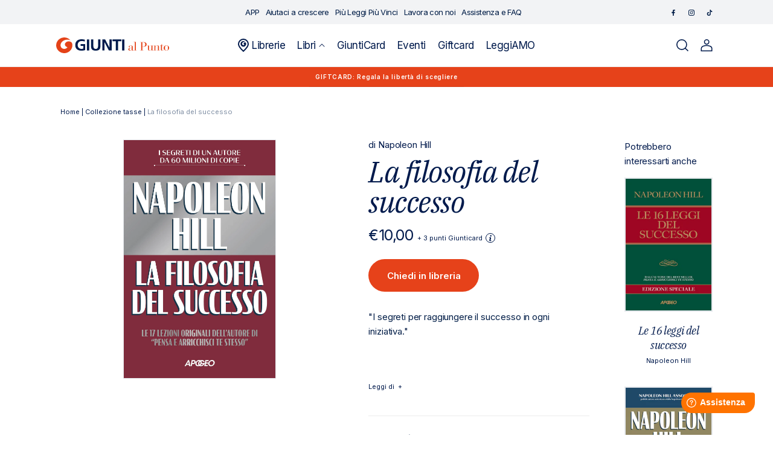

--- FILE ---
content_type: text/javascript
request_url: https://giuntialpunto.it/cdn/shop/t/2/assets/main.apps.storelocator.js?v=59875298537450963251730294204
body_size: 128934
content:
/*! For license information please see main.61353544.js.LICENSE.txt */
!function(){var e={7472:function(e){e.exports="object"==typeof self?self.FormData:window.FormData},4776:function(e,t){"use strict";var n;Object.defineProperty(t,"__esModule",{value:!0}),t.Doctype=t.CDATA=t.Tag=t.Style=t.Script=t.Comment=t.Directive=t.Text=t.Root=t.isTag=t.ElementType=void 0,function(e){e.Root="root",e.Text="text",e.Directive="directive",e.Comment="comment",e.Script="script",e.Style="style",e.Tag="tag",e.CDATA="cdata",e.Doctype="doctype"}(n=t.ElementType||(t.ElementType={})),t.isTag=function(e){return e.type===n.Tag||e.type===n.Script||e.type===n.Style},t.Root=n.Root,t.Text=n.Text,t.Directive=n.Directive,t.Comment=n.Comment,t.Script=n.Script,t.Style=n.Style,t.Tag=n.Tag,t.CDATA=n.CDATA,t.Doctype=n.Doctype},2618:function(e,t,n){var r;!function(){"use strict";var o=!("undefined"===typeof window||!window.document||!window.document.createElement),i={canUseDOM:o,canUseWorkers:"undefined"!==typeof Worker,canUseEventListeners:o&&!(!window.addEventListener&&!window.attachEvent),canUseViewport:o&&!!window.screen};void 0===(r=function(){return i}.call(t,n,t,e))||(e.exports=r)}()},9127:function(e,t){t.CASE_SENSITIVE_TAG_NAMES=["animateMotion","animateTransform","clipPath","feBlend","feColorMatrix","feComponentTransfer","feComposite","feConvolveMatrix","feDiffuseLighting","feDisplacementMap","feDropShadow","feFlood","feFuncA","feFuncB","feFuncG","feFuncR","feGaussainBlur","feImage","feMerge","feMergeNode","feMorphology","feOffset","fePointLight","feSpecularLighting","feSpotLight","feTile","feTurbulence","foreignObject","linearGradient","radialGradient","textPath"]},9409:function(e){var t="html",n="head",r="body",o=/<([a-zA-Z]+[0-9]?)/,i=/<head[^]*>/i,a=/<body[^]*>/i,s=function(){throw new Error("This browser does not support `document.implementation.createHTMLDocument`")},l=function(){throw new Error("This browser does not support `DOMParser.prototype.parseFromString`")},u="object"===typeof window&&window.DOMParser;if("function"===typeof u){var c=new u;s=l=function(e,t){return t&&(e="<"+t+">"+e+"</"+t+">"),c.parseFromString(e,"text/html")}}if("object"===typeof document&&document.implementation){var d=document.implementation.createHTMLDocument();s=function(e,t){return t?(d.documentElement.querySelector(t).innerHTML=e,d):(d.documentElement.innerHTML=e,d)}}var f,p="object"===typeof document?document.createElement("template"):{};p.content&&(f=function(e){return p.innerHTML=e,p.content.childNodes}),e.exports=function(e){var u,c,d,p,h=e.match(o);switch(h&&h[1]&&(u=h[1].toLowerCase()),u){case t:return c=l(e),i.test(e)||(d=c.querySelector(n))&&d.parentNode.removeChild(d),a.test(e)||(d=c.querySelector(r))&&d.parentNode.removeChild(d),c.querySelectorAll(t);case n:case r:return p=(c=s(e)).querySelectorAll(u),a.test(e)&&i.test(e)?p[0].parentNode.childNodes:p;default:return f?f(e):(d=s(e,r).querySelector(r)).childNodes}}},159:function(e,t,n){var r=n(9409),o=n(1716).formatDOM,i=/<(![a-zA-Z\s]+)>/;e.exports=function(e){if("string"!==typeof e)throw new TypeError("First argument must be a string");if(""===e)return[];var t,n=e.match(i);return n&&n[1]&&(t=n[1]),o(r(e),null,t)}},1716:function(e,t,n){for(var r,o=n(538),i=n(9127).CASE_SENSITIVE_TAG_NAMES,a=o.Comment,s=o.Element,l=o.ProcessingInstruction,u=o.Text,c={},d=0,f=i.length;d<f;d++)r=i[d],c[r.toLowerCase()]=r;function p(e){for(var t,n={},r=0,o=e.length;r<o;r++)n[(t=e[r]).name]=t.value;return n}function h(e){var t=function(e){return c[e]}(e=e.toLowerCase());return t||e}t.formatAttributes=p,t.formatDOM=function e(t,n,r){n=n||null;for(var o=[],i=0,c=t.length;i<c;i++){var d,f=t[i];switch(f.nodeType){case 1:(d=new s(h(f.nodeName),p(f.attributes))).children=e(f.childNodes,d);break;case 3:d=new u(f.nodeValue);break;case 8:d=new a(f.nodeValue);break;default:continue}var m=o[i-1]||null;m&&(m.next=d),d.parent=n,d.prev=m,d.next=null,o.push(d)}return r&&((d=new l(r.substring(0,r.indexOf(" ")).toLowerCase(),r)).next=o[0]||null,d.parent=n,o.unshift(d),o[1]&&(o[1].prev=o[0])),o}},538:function(e,t,n){"use strict";var r=this&&this.__createBinding||(Object.create?function(e,t,n,r){void 0===r&&(r=n);var o=Object.getOwnPropertyDescriptor(t,n);o&&!("get"in o?!t.__esModule:o.writable||o.configurable)||(o={enumerable:!0,get:function(){return t[n]}}),Object.defineProperty(e,r,o)}:function(e,t,n,r){void 0===r&&(r=n),e[r]=t[n]}),o=this&&this.__exportStar||function(e,t){for(var n in e)"default"===n||Object.prototype.hasOwnProperty.call(t,n)||r(t,e,n)};Object.defineProperty(t,"__esModule",{value:!0}),t.DomHandler=void 0;var i=n(4776),a=n(4362);o(n(4362),t);var s={withStartIndices:!1,withEndIndices:!1,xmlMode:!1},l=function(){function e(e,t,n){this.dom=[],this.root=new a.Document(this.dom),this.done=!1,this.tagStack=[this.root],this.lastNode=null,this.parser=null,"function"===typeof t&&(n=t,t=s),"object"===typeof e&&(t=e,e=void 0),this.callback=null!==e&&void 0!==e?e:null,this.options=null!==t&&void 0!==t?t:s,this.elementCB=null!==n&&void 0!==n?n:null}return e.prototype.onparserinit=function(e){this.parser=e},e.prototype.onreset=function(){this.dom=[],this.root=new a.Document(this.dom),this.done=!1,this.tagStack=[this.root],this.lastNode=null,this.parser=null},e.prototype.onend=function(){this.done||(this.done=!0,this.parser=null,this.handleCallback(null))},e.prototype.onerror=function(e){this.handleCallback(e)},e.prototype.onclosetag=function(){this.lastNode=null;var e=this.tagStack.pop();this.options.withEndIndices&&(e.endIndex=this.parser.endIndex),this.elementCB&&this.elementCB(e)},e.prototype.onopentag=function(e,t){var n=this.options.xmlMode?i.ElementType.Tag:void 0,r=new a.Element(e,t,void 0,n);this.addNode(r),this.tagStack.push(r)},e.prototype.ontext=function(e){var t=this.lastNode;if(t&&t.type===i.ElementType.Text)t.data+=e,this.options.withEndIndices&&(t.endIndex=this.parser.endIndex);else{var n=new a.Text(e);this.addNode(n),this.lastNode=n}},e.prototype.oncomment=function(e){if(this.lastNode&&this.lastNode.type===i.ElementType.Comment)this.lastNode.data+=e;else{var t=new a.Comment(e);this.addNode(t),this.lastNode=t}},e.prototype.oncommentend=function(){this.lastNode=null},e.prototype.oncdatastart=function(){var e=new a.Text(""),t=new a.CDATA([e]);this.addNode(t),e.parent=t,this.lastNode=e},e.prototype.oncdataend=function(){this.lastNode=null},e.prototype.onprocessinginstruction=function(e,t){var n=new a.ProcessingInstruction(e,t);this.addNode(n)},e.prototype.handleCallback=function(e){if("function"===typeof this.callback)this.callback(e,this.dom);else if(e)throw e},e.prototype.addNode=function(e){var t=this.tagStack[this.tagStack.length-1],n=t.children[t.children.length-1];this.options.withStartIndices&&(e.startIndex=this.parser.startIndex),this.options.withEndIndices&&(e.endIndex=this.parser.endIndex),t.children.push(e),n&&(e.prev=n,n.next=e),e.parent=t,this.lastNode=null},e}();t.DomHandler=l,t.default=l},4362:function(e,t,n){"use strict";var r=this&&this.__extends||function(){var e=function(t,n){return e=Object.setPrototypeOf||{__proto__:[]}instanceof Array&&function(e,t){e.__proto__=t}||function(e,t){for(var n in t)Object.prototype.hasOwnProperty.call(t,n)&&(e[n]=t[n])},e(t,n)};return function(t,n){if("function"!==typeof n&&null!==n)throw new TypeError("Class extends value "+String(n)+" is not a constructor or null");function r(){this.constructor=t}e(t,n),t.prototype=null===n?Object.create(n):(r.prototype=n.prototype,new r)}}(),o=this&&this.__assign||function(){return o=Object.assign||function(e){for(var t,n=1,r=arguments.length;n<r;n++)for(var o in t=arguments[n])Object.prototype.hasOwnProperty.call(t,o)&&(e[o]=t[o]);return e},o.apply(this,arguments)};Object.defineProperty(t,"__esModule",{value:!0}),t.cloneNode=t.hasChildren=t.isDocument=t.isDirective=t.isComment=t.isText=t.isCDATA=t.isTag=t.Element=t.Document=t.CDATA=t.NodeWithChildren=t.ProcessingInstruction=t.Comment=t.Text=t.DataNode=t.Node=void 0;var i=n(4776),a=function(){function e(){this.parent=null,this.prev=null,this.next=null,this.startIndex=null,this.endIndex=null}return Object.defineProperty(e.prototype,"parentNode",{get:function(){return this.parent},set:function(e){this.parent=e},enumerable:!1,configurable:!0}),Object.defineProperty(e.prototype,"previousSibling",{get:function(){return this.prev},set:function(e){this.prev=e},enumerable:!1,configurable:!0}),Object.defineProperty(e.prototype,"nextSibling",{get:function(){return this.next},set:function(e){this.next=e},enumerable:!1,configurable:!0}),e.prototype.cloneNode=function(e){return void 0===e&&(e=!1),w(this,e)},e}();t.Node=a;var s=function(e){function t(t){var n=e.call(this)||this;return n.data=t,n}return r(t,e),Object.defineProperty(t.prototype,"nodeValue",{get:function(){return this.data},set:function(e){this.data=e},enumerable:!1,configurable:!0}),t}(a);t.DataNode=s;var l=function(e){function t(){var t=null!==e&&e.apply(this,arguments)||this;return t.type=i.ElementType.Text,t}return r(t,e),Object.defineProperty(t.prototype,"nodeType",{get:function(){return 3},enumerable:!1,configurable:!0}),t}(s);t.Text=l;var u=function(e){function t(){var t=null!==e&&e.apply(this,arguments)||this;return t.type=i.ElementType.Comment,t}return r(t,e),Object.defineProperty(t.prototype,"nodeType",{get:function(){return 8},enumerable:!1,configurable:!0}),t}(s);t.Comment=u;var c=function(e){function t(t,n){var r=e.call(this,n)||this;return r.name=t,r.type=i.ElementType.Directive,r}return r(t,e),Object.defineProperty(t.prototype,"nodeType",{get:function(){return 1},enumerable:!1,configurable:!0}),t}(s);t.ProcessingInstruction=c;var d=function(e){function t(t){var n=e.call(this)||this;return n.children=t,n}return r(t,e),Object.defineProperty(t.prototype,"firstChild",{get:function(){var e;return null!==(e=this.children[0])&&void 0!==e?e:null},enumerable:!1,configurable:!0}),Object.defineProperty(t.prototype,"lastChild",{get:function(){return this.children.length>0?this.children[this.children.length-1]:null},enumerable:!1,configurable:!0}),Object.defineProperty(t.prototype,"childNodes",{get:function(){return this.children},set:function(e){this.children=e},enumerable:!1,configurable:!0}),t}(a);t.NodeWithChildren=d;var f=function(e){function t(){var t=null!==e&&e.apply(this,arguments)||this;return t.type=i.ElementType.CDATA,t}return r(t,e),Object.defineProperty(t.prototype,"nodeType",{get:function(){return 4},enumerable:!1,configurable:!0}),t}(d);t.CDATA=f;var p=function(e){function t(){var t=null!==e&&e.apply(this,arguments)||this;return t.type=i.ElementType.Root,t}return r(t,e),Object.defineProperty(t.prototype,"nodeType",{get:function(){return 9},enumerable:!1,configurable:!0}),t}(d);t.Document=p;var h=function(e){function t(t,n,r,o){void 0===r&&(r=[]),void 0===o&&(o="script"===t?i.ElementType.Script:"style"===t?i.ElementType.Style:i.ElementType.Tag);var a=e.call(this,r)||this;return a.name=t,a.attribs=n,a.type=o,a}return r(t,e),Object.defineProperty(t.prototype,"nodeType",{get:function(){return 1},enumerable:!1,configurable:!0}),Object.defineProperty(t.prototype,"tagName",{get:function(){return this.name},set:function(e){this.name=e},enumerable:!1,configurable:!0}),Object.defineProperty(t.prototype,"attributes",{get:function(){var e=this;return Object.keys(this.attribs).map((function(t){var n,r;return{name:t,value:e.attribs[t],namespace:null===(n=e["x-attribsNamespace"])||void 0===n?void 0:n[t],prefix:null===(r=e["x-attribsPrefix"])||void 0===r?void 0:r[t]}}))},enumerable:!1,configurable:!0}),t}(d);function m(e){return(0,i.isTag)(e)}function g(e){return e.type===i.ElementType.CDATA}function v(e){return e.type===i.ElementType.Text}function y(e){return e.type===i.ElementType.Comment}function b(e){return e.type===i.ElementType.Directive}function k(e){return e.type===i.ElementType.Root}function w(e,t){var n;if(void 0===t&&(t=!1),v(e))n=new l(e.data);else if(y(e))n=new u(e.data);else if(m(e)){var r=t?x(e.children):[],i=new h(e.name,o({},e.attribs),r);r.forEach((function(e){return e.parent=i})),null!=e.namespace&&(i.namespace=e.namespace),e["x-attribsNamespace"]&&(i["x-attribsNamespace"]=o({},e["x-attribsNamespace"])),e["x-attribsPrefix"]&&(i["x-attribsPrefix"]=o({},e["x-attribsPrefix"])),n=i}else if(g(e)){r=t?x(e.children):[];var a=new f(r);r.forEach((function(e){return e.parent=a})),n=a}else if(k(e)){r=t?x(e.children):[];var s=new p(r);r.forEach((function(e){return e.parent=s})),e["x-mode"]&&(s["x-mode"]=e["x-mode"]),n=s}else{if(!b(e))throw new Error("Not implemented yet: ".concat(e.type));var d=new c(e.name,e.data);null!=e["x-name"]&&(d["x-name"]=e["x-name"],d["x-publicId"]=e["x-publicId"],d["x-systemId"]=e["x-systemId"]),n=d}return n.startIndex=e.startIndex,n.endIndex=e.endIndex,null!=e.sourceCodeLocation&&(n.sourceCodeLocation=e.sourceCodeLocation),n}function x(e){for(var t=e.map((function(e){return w(e,!0)})),n=1;n<t.length;n++)t[n].prev=t[n-1],t[n-1].next=t[n];return t}t.Element=h,t.isTag=m,t.isCDATA=g,t.isText=v,t.isComment=y,t.isDirective=b,t.isDocument=k,t.hasChildren=function(e){return Object.prototype.hasOwnProperty.call(e,"children")},t.cloneNode=w},6854:function(e,t,n){var r=n(9936),o=n(159),i=n(8131),a=n(4595);o="function"===typeof o.default?o.default:o;var s={lowerCaseAttributeNames:!1};function l(e,t){if("string"!==typeof e)throw new TypeError("First argument must be a string");return""===e?[]:a(o(e,(t=t||{}).htmlparser2||s),t)}l.domToReact=a,l.htmlToDOM=o,l.attributesToProps=i,l.Comment=r.Comment,l.Element=r.Element,l.ProcessingInstruction=r.ProcessingInstruction,l.Text=r.Text,e.exports=l,e.exports.default=l},8131:function(e,t,n){var r=n(6195),o=n(4141);function i(e){return r.possibleStandardNames[e]}e.exports=function(e,t){var n,a,s,l,u,c={},d=(e=e||{}).type&&{reset:!0,submit:!0}[e.type];for(n in e)if(s=e[n],r.isCustomAttribute(n))c[n]=s;else if(l=i(a=n.toLowerCase()))switch(u=r.getPropertyInfo(l),"checked"!==l&&"value"!==l||"option"===t||d||(l=i("default"+a)),c[l]=s,u&&u.type){case r.BOOLEAN:c[l]=!0;break;case r.OVERLOADED_BOOLEAN:""===s&&(c[l]=!0)}else o.PRESERVE_CUSTOM_ATTRIBUTES&&(c[n]=s);return o.setStyleProp(e.style,c),c}},4595:function(e,t,n){var r=n(2791),o=n(8131),i=n(4141),a=i.setStyleProp,s=i.canTextBeChildOfNode;function l(e){return i.PRESERVE_CUSTOM_ATTRIBUTES&&"tag"===e.type&&i.isCustomComponent(e.name,e.attribs)}e.exports=function e(t,n){for(var i,u,c,d,f,p=(n=n||{}).library||r,h=p.cloneElement,m=p.createElement,g=p.isValidElement,v=[],y="function"===typeof n.replace,b=n.trim,k=0,w=t.length;k<w;k++)if(i=t[k],y&&g(c=n.replace(i)))w>1&&(c=h(c,{key:c.key||k})),v.push(c);else if("text"!==i.type){switch(d=i.attribs,l(i)?a(d.style,d):d&&(d=o(d,i.name)),f=null,i.type){case"script":case"style":i.children[0]&&(d.dangerouslySetInnerHTML={__html:i.children[0].data});break;case"tag":"textarea"===i.name&&i.children[0]?d.defaultValue=i.children[0].data:i.children&&i.children.length&&(f=e(i.children,n));break;default:continue}w>1&&(d.key=k),v.push(m(i.name,d,f))}else{if((u=!i.data.trim().length)&&i.parent&&!s(i.parent))continue;if(b&&u)continue;v.push(i.data)}return 1===v.length?v[0]:v}},4141:function(e,t,n){var r=n(2791),o=n(5792).default;var i={reactCompat:!0};var a=r.version.split(".")[0]>=16,s=new Set(["tr","tbody","thead","tfoot","colgroup","table","head","html","frameset"]);e.exports={PRESERVE_CUSTOM_ATTRIBUTES:a,invertObject:function(e,t){if(!e||"object"!==typeof e)throw new TypeError("First argument must be an object");var n,r,o="function"===typeof t,i={},a={};for(n in e)r=e[n],o&&(i=t(n,r))&&2===i.length?a[i[0]]=i[1]:"string"===typeof r&&(a[r]=n);return a},isCustomComponent:function(e,t){if(-1===e.indexOf("-"))return t&&"string"===typeof t.is;switch(e){case"annotation-xml":case"color-profile":case"font-face":case"font-face-src":case"font-face-uri":case"font-face-format":case"font-face-name":case"missing-glyph":return!1;default:return!0}},setStyleProp:function(e,t){if(null!==e&&void 0!==e)try{t.style=o(e,i)}catch(n){t.style={}}},canTextBeChildOfNode:function(e){return!s.has(e.name)},elementsWithNoTextChildren:s}},9936:function(e,t,n){"use strict";var r=this&&this.__createBinding||(Object.create?function(e,t,n,r){void 0===r&&(r=n);var o=Object.getOwnPropertyDescriptor(t,n);o&&!("get"in o?!t.__esModule:o.writable||o.configurable)||(o={enumerable:!0,get:function(){return t[n]}}),Object.defineProperty(e,r,o)}:function(e,t,n,r){void 0===r&&(r=n),e[r]=t[n]}),o=this&&this.__exportStar||function(e,t){for(var n in e)"default"===n||Object.prototype.hasOwnProperty.call(t,n)||r(t,e,n)};Object.defineProperty(t,"__esModule",{value:!0}),t.DomHandler=void 0;var i=n(4776),a=n(1262);o(n(1262),t);var s={withStartIndices:!1,withEndIndices:!1,xmlMode:!1},l=function(){function e(e,t,n){this.dom=[],this.root=new a.Document(this.dom),this.done=!1,this.tagStack=[this.root],this.lastNode=null,this.parser=null,"function"===typeof t&&(n=t,t=s),"object"===typeof e&&(t=e,e=void 0),this.callback=null!==e&&void 0!==e?e:null,this.options=null!==t&&void 0!==t?t:s,this.elementCB=null!==n&&void 0!==n?n:null}return e.prototype.onparserinit=function(e){this.parser=e},e.prototype.onreset=function(){this.dom=[],this.root=new a.Document(this.dom),this.done=!1,this.tagStack=[this.root],this.lastNode=null,this.parser=null},e.prototype.onend=function(){this.done||(this.done=!0,this.parser=null,this.handleCallback(null))},e.prototype.onerror=function(e){this.handleCallback(e)},e.prototype.onclosetag=function(){this.lastNode=null;var e=this.tagStack.pop();this.options.withEndIndices&&(e.endIndex=this.parser.endIndex),this.elementCB&&this.elementCB(e)},e.prototype.onopentag=function(e,t){var n=this.options.xmlMode?i.ElementType.Tag:void 0,r=new a.Element(e,t,void 0,n);this.addNode(r),this.tagStack.push(r)},e.prototype.ontext=function(e){var t=this.lastNode;if(t&&t.type===i.ElementType.Text)t.data+=e,this.options.withEndIndices&&(t.endIndex=this.parser.endIndex);else{var n=new a.Text(e);this.addNode(n),this.lastNode=n}},e.prototype.oncomment=function(e){if(this.lastNode&&this.lastNode.type===i.ElementType.Comment)this.lastNode.data+=e;else{var t=new a.Comment(e);this.addNode(t),this.lastNode=t}},e.prototype.oncommentend=function(){this.lastNode=null},e.prototype.oncdatastart=function(){var e=new a.Text(""),t=new a.CDATA([e]);this.addNode(t),e.parent=t,this.lastNode=e},e.prototype.oncdataend=function(){this.lastNode=null},e.prototype.onprocessinginstruction=function(e,t){var n=new a.ProcessingInstruction(e,t);this.addNode(n)},e.prototype.handleCallback=function(e){if("function"===typeof this.callback)this.callback(e,this.dom);else if(e)throw e},e.prototype.addNode=function(e){var t=this.tagStack[this.tagStack.length-1],n=t.children[t.children.length-1];this.options.withStartIndices&&(e.startIndex=this.parser.startIndex),this.options.withEndIndices&&(e.endIndex=this.parser.endIndex),t.children.push(e),n&&(e.prev=n,n.next=e),e.parent=t,this.lastNode=null},e}();t.DomHandler=l,t.default=l},1262:function(e,t,n){"use strict";var r=this&&this.__extends||function(){var e=function(t,n){return e=Object.setPrototypeOf||{__proto__:[]}instanceof Array&&function(e,t){e.__proto__=t}||function(e,t){for(var n in t)Object.prototype.hasOwnProperty.call(t,n)&&(e[n]=t[n])},e(t,n)};return function(t,n){if("function"!==typeof n&&null!==n)throw new TypeError("Class extends value "+String(n)+" is not a constructor or null");function r(){this.constructor=t}e(t,n),t.prototype=null===n?Object.create(n):(r.prototype=n.prototype,new r)}}(),o=this&&this.__assign||function(){return o=Object.assign||function(e){for(var t,n=1,r=arguments.length;n<r;n++)for(var o in t=arguments[n])Object.prototype.hasOwnProperty.call(t,o)&&(e[o]=t[o]);return e},o.apply(this,arguments)};Object.defineProperty(t,"__esModule",{value:!0}),t.cloneNode=t.hasChildren=t.isDocument=t.isDirective=t.isComment=t.isText=t.isCDATA=t.isTag=t.Element=t.Document=t.CDATA=t.NodeWithChildren=t.ProcessingInstruction=t.Comment=t.Text=t.DataNode=t.Node=void 0;var i=n(4776),a=function(){function e(){this.parent=null,this.prev=null,this.next=null,this.startIndex=null,this.endIndex=null}return Object.defineProperty(e.prototype,"parentNode",{get:function(){return this.parent},set:function(e){this.parent=e},enumerable:!1,configurable:!0}),Object.defineProperty(e.prototype,"previousSibling",{get:function(){return this.prev},set:function(e){this.prev=e},enumerable:!1,configurable:!0}),Object.defineProperty(e.prototype,"nextSibling",{get:function(){return this.next},set:function(e){this.next=e},enumerable:!1,configurable:!0}),e.prototype.cloneNode=function(e){return void 0===e&&(e=!1),w(this,e)},e}();t.Node=a;var s=function(e){function t(t){var n=e.call(this)||this;return n.data=t,n}return r(t,e),Object.defineProperty(t.prototype,"nodeValue",{get:function(){return this.data},set:function(e){this.data=e},enumerable:!1,configurable:!0}),t}(a);t.DataNode=s;var l=function(e){function t(){var t=null!==e&&e.apply(this,arguments)||this;return t.type=i.ElementType.Text,t}return r(t,e),Object.defineProperty(t.prototype,"nodeType",{get:function(){return 3},enumerable:!1,configurable:!0}),t}(s);t.Text=l;var u=function(e){function t(){var t=null!==e&&e.apply(this,arguments)||this;return t.type=i.ElementType.Comment,t}return r(t,e),Object.defineProperty(t.prototype,"nodeType",{get:function(){return 8},enumerable:!1,configurable:!0}),t}(s);t.Comment=u;var c=function(e){function t(t,n){var r=e.call(this,n)||this;return r.name=t,r.type=i.ElementType.Directive,r}return r(t,e),Object.defineProperty(t.prototype,"nodeType",{get:function(){return 1},enumerable:!1,configurable:!0}),t}(s);t.ProcessingInstruction=c;var d=function(e){function t(t){var n=e.call(this)||this;return n.children=t,n}return r(t,e),Object.defineProperty(t.prototype,"firstChild",{get:function(){var e;return null!==(e=this.children[0])&&void 0!==e?e:null},enumerable:!1,configurable:!0}),Object.defineProperty(t.prototype,"lastChild",{get:function(){return this.children.length>0?this.children[this.children.length-1]:null},enumerable:!1,configurable:!0}),Object.defineProperty(t.prototype,"childNodes",{get:function(){return this.children},set:function(e){this.children=e},enumerable:!1,configurable:!0}),t}(a);t.NodeWithChildren=d;var f=function(e){function t(){var t=null!==e&&e.apply(this,arguments)||this;return t.type=i.ElementType.CDATA,t}return r(t,e),Object.defineProperty(t.prototype,"nodeType",{get:function(){return 4},enumerable:!1,configurable:!0}),t}(d);t.CDATA=f;var p=function(e){function t(){var t=null!==e&&e.apply(this,arguments)||this;return t.type=i.ElementType.Root,t}return r(t,e),Object.defineProperty(t.prototype,"nodeType",{get:function(){return 9},enumerable:!1,configurable:!0}),t}(d);t.Document=p;var h=function(e){function t(t,n,r,o){void 0===r&&(r=[]),void 0===o&&(o="script"===t?i.ElementType.Script:"style"===t?i.ElementType.Style:i.ElementType.Tag);var a=e.call(this,r)||this;return a.name=t,a.attribs=n,a.type=o,a}return r(t,e),Object.defineProperty(t.prototype,"nodeType",{get:function(){return 1},enumerable:!1,configurable:!0}),Object.defineProperty(t.prototype,"tagName",{get:function(){return this.name},set:function(e){this.name=e},enumerable:!1,configurable:!0}),Object.defineProperty(t.prototype,"attributes",{get:function(){var e=this;return Object.keys(this.attribs).map((function(t){var n,r;return{name:t,value:e.attribs[t],namespace:null===(n=e["x-attribsNamespace"])||void 0===n?void 0:n[t],prefix:null===(r=e["x-attribsPrefix"])||void 0===r?void 0:r[t]}}))},enumerable:!1,configurable:!0}),t}(d);function m(e){return(0,i.isTag)(e)}function g(e){return e.type===i.ElementType.CDATA}function v(e){return e.type===i.ElementType.Text}function y(e){return e.type===i.ElementType.Comment}function b(e){return e.type===i.ElementType.Directive}function k(e){return e.type===i.ElementType.Root}function w(e,t){var n;if(void 0===t&&(t=!1),v(e))n=new l(e.data);else if(y(e))n=new u(e.data);else if(m(e)){var r=t?x(e.children):[],i=new h(e.name,o({},e.attribs),r);r.forEach((function(e){return e.parent=i})),null!=e.namespace&&(i.namespace=e.namespace),e["x-attribsNamespace"]&&(i["x-attribsNamespace"]=o({},e["x-attribsNamespace"])),e["x-attribsPrefix"]&&(i["x-attribsPrefix"]=o({},e["x-attribsPrefix"])),n=i}else if(g(e)){r=t?x(e.children):[];var a=new f(r);r.forEach((function(e){return e.parent=a})),n=a}else if(k(e)){r=t?x(e.children):[];var s=new p(r);r.forEach((function(e){return e.parent=s})),e["x-mode"]&&(s["x-mode"]=e["x-mode"]),n=s}else{if(!b(e))throw new Error("Not implemented yet: ".concat(e.type));var d=new c(e.name,e.data);null!=e["x-name"]&&(d["x-name"]=e["x-name"],d["x-publicId"]=e["x-publicId"],d["x-systemId"]=e["x-systemId"]),n=d}return n.startIndex=e.startIndex,n.endIndex=e.endIndex,null!=e.sourceCodeLocation&&(n.sourceCodeLocation=e.sourceCodeLocation),n}function x(e){for(var t=e.map((function(e){return w(e,!0)})),n=1;n<t.length;n++)t[n].prev=t[n-1],t[n-1].next=t[n];return t}t.Element=h,t.isTag=m,t.isCDATA=g,t.isText=v,t.isComment=y,t.isDirective=b,t.isDocument=k,t.hasChildren=function(e){return Object.prototype.hasOwnProperty.call(e,"children")},t.cloneNode=w},1065:function(e){var t=/\/\*[^*]*\*+([^/*][^*]*\*+)*\//g,n=/\n/g,r=/^\s*/,o=/^(\*?[-#/*\\\w]+(\[[0-9a-z_-]+\])?)\s*/,i=/^:\s*/,a=/^((?:'(?:\\'|.)*?'|"(?:\\"|.)*?"|\([^)]*?\)|[^};])+)/,s=/^[;\s]*/,l=/^\s+|\s+$/g,u="";function c(e){return e?e.replace(l,u):u}e.exports=function(e,l){if("string"!==typeof e)throw new TypeError("First argument must be a string");if(!e)return[];l=l||{};var d=1,f=1;function p(e){var t=e.match(n);t&&(d+=t.length);var r=e.lastIndexOf("\n");f=~r?e.length-r:f+e.length}function h(){var e={line:d,column:f};return function(t){return t.position=new m(e),b(),t}}function m(e){this.start=e,this.end={line:d,column:f},this.source=l.source}m.prototype.content=e;var g=[];function v(t){var n=new Error(l.source+":"+d+":"+f+": "+t);if(n.reason=t,n.filename=l.source,n.line=d,n.column=f,n.source=e,!l.silent)throw n;g.push(n)}function y(t){var n=t.exec(e);if(n){var r=n[0];return p(r),e=e.slice(r.length),n}}function b(){y(r)}function k(e){var t;for(e=e||[];t=w();)!1!==t&&e.push(t);return e}function w(){var t=h();if("/"==e.charAt(0)&&"*"==e.charAt(1)){for(var n=2;u!=e.charAt(n)&&("*"!=e.charAt(n)||"/"!=e.charAt(n+1));)++n;if(n+=2,u===e.charAt(n-1))return v("End of comment missing");var r=e.slice(2,n-2);return f+=2,p(r),e=e.slice(n),f+=2,t({type:"comment",comment:r})}}function x(){var e=h(),n=y(o);if(n){if(w(),!y(i))return v("property missing ':'");var r=y(a),l=e({type:"declaration",property:c(n[0].replace(t,u)),value:r?c(r[0].replace(t,u)):u});return y(s),l}}return b(),function(){var e,t=[];for(k(t);e=x();)!1!==e&&(t.push(e),k(t));return t}()}},888:function(e,t,n){"use strict";var r=n(9047);function o(){}function i(){}i.resetWarningCache=o,e.exports=function(){function e(e,t,n,o,i,a){if(a!==r){var s=new Error("Calling PropTypes validators directly is not supported by the `prop-types` package. Use PropTypes.checkPropTypes() to call them. Read more at http://fb.me/use-check-prop-types");throw s.name="Invariant Violation",s}}function t(){return e}e.isRequired=e;var n={array:e,bigint:e,bool:e,func:e,number:e,object:e,string:e,symbol:e,any:e,arrayOf:t,element:e,elementType:e,instanceOf:t,node:e,objectOf:t,oneOf:t,oneOfType:t,shape:t,exact:t,checkPropTypes:i,resetWarningCache:o};return n.PropTypes=n,n}},2007:function(e,t,n){e.exports=n(888)()},9047:function(e){"use strict";e.exports="SECRET_DO_NOT_PASS_THIS_OR_YOU_WILL_BE_FIRED"},4463:function(e,t,n){"use strict";var r=n(2791),o=n(5296);function i(e){for(var t="https://reactjs.org/docs/error-decoder.html?invariant="+e,n=1;n<arguments.length;n++)t+="&args[]="+encodeURIComponent(arguments[n]);return"Minified React error #"+e+"; visit "+t+" for the full message or use the non-minified dev environment for full errors and additional helpful warnings."}var a=new Set,s={};function l(e,t){u(e,t),u(e+"Capture",t)}function u(e,t){for(s[e]=t,e=0;e<t.length;e++)a.add(t[e])}var c=!("undefined"===typeof window||"undefined"===typeof window.document||"undefined"===typeof window.document.createElement),d=Object.prototype.hasOwnProperty,f=/^[:A-Z_a-z\u00C0-\u00D6\u00D8-\u00F6\u00F8-\u02FF\u0370-\u037D\u037F-\u1FFF\u200C-\u200D\u2070-\u218F\u2C00-\u2FEF\u3001-\uD7FF\uF900-\uFDCF\uFDF0-\uFFFD][:A-Z_a-z\u00C0-\u00D6\u00D8-\u00F6\u00F8-\u02FF\u0370-\u037D\u037F-\u1FFF\u200C-\u200D\u2070-\u218F\u2C00-\u2FEF\u3001-\uD7FF\uF900-\uFDCF\uFDF0-\uFFFD\-.0-9\u00B7\u0300-\u036F\u203F-\u2040]*$/,p={},h={};function m(e,t,n,r,o,i,a){this.acceptsBooleans=2===t||3===t||4===t,this.attributeName=r,this.attributeNamespace=o,this.mustUseProperty=n,this.propertyName=e,this.type=t,this.sanitizeURL=i,this.removeEmptyString=a}var g={};"children dangerouslySetInnerHTML defaultValue defaultChecked innerHTML suppressContentEditableWarning suppressHydrationWarning style".split(" ").forEach((function(e){g[e]=new m(e,0,!1,e,null,!1,!1)})),[["acceptCharset","accept-charset"],["className","class"],["htmlFor","for"],["httpEquiv","http-equiv"]].forEach((function(e){var t=e[0];g[t]=new m(t,1,!1,e[1],null,!1,!1)})),["contentEditable","draggable","spellCheck","value"].forEach((function(e){g[e]=new m(e,2,!1,e.toLowerCase(),null,!1,!1)})),["autoReverse","externalResourcesRequired","focusable","preserveAlpha"].forEach((function(e){g[e]=new m(e,2,!1,e,null,!1,!1)})),"allowFullScreen async autoFocus autoPlay controls default defer disabled disablePictureInPicture disableRemotePlayback formNoValidate hidden loop noModule noValidate open playsInline readOnly required reversed scoped seamless itemScope".split(" ").forEach((function(e){g[e]=new m(e,3,!1,e.toLowerCase(),null,!1,!1)})),["checked","multiple","muted","selected"].forEach((function(e){g[e]=new m(e,3,!0,e,null,!1,!1)})),["capture","download"].forEach((function(e){g[e]=new m(e,4,!1,e,null,!1,!1)})),["cols","rows","size","span"].forEach((function(e){g[e]=new m(e,6,!1,e,null,!1,!1)})),["rowSpan","start"].forEach((function(e){g[e]=new m(e,5,!1,e.toLowerCase(),null,!1,!1)}));var v=/[\-:]([a-z])/g;function y(e){return e[1].toUpperCase()}function b(e,t,n,r){var o=g.hasOwnProperty(t)?g[t]:null;(null!==o?0!==o.type:r||!(2<t.length)||"o"!==t[0]&&"O"!==t[0]||"n"!==t[1]&&"N"!==t[1])&&(function(e,t,n,r){if(null===t||"undefined"===typeof t||function(e,t,n,r){if(null!==n&&0===n.type)return!1;switch(typeof t){case"function":case"symbol":return!0;case"boolean":return!r&&(null!==n?!n.acceptsBooleans:"data-"!==(e=e.toLowerCase().slice(0,5))&&"aria-"!==e);default:return!1}}(e,t,n,r))return!0;if(r)return!1;if(null!==n)switch(n.type){case 3:return!t;case 4:return!1===t;case 5:return isNaN(t);case 6:return isNaN(t)||1>t}return!1}(t,n,o,r)&&(n=null),r||null===o?function(e){return!!d.call(h,e)||!d.call(p,e)&&(f.test(e)?h[e]=!0:(p[e]=!0,!1))}(t)&&(null===n?e.removeAttribute(t):e.setAttribute(t,""+n)):o.mustUseProperty?e[o.propertyName]=null===n?3!==o.type&&"":n:(t=o.attributeName,r=o.attributeNamespace,null===n?e.removeAttribute(t):(n=3===(o=o.type)||4===o&&!0===n?"":""+n,r?e.setAttributeNS(r,t,n):e.setAttribute(t,n))))}"accent-height alignment-baseline arabic-form baseline-shift cap-height clip-path clip-rule color-interpolation color-interpolation-filters color-profile color-rendering dominant-baseline enable-background fill-opacity fill-rule flood-color flood-opacity font-family font-size font-size-adjust font-stretch font-style font-variant font-weight glyph-name glyph-orientation-horizontal glyph-orientation-vertical horiz-adv-x horiz-origin-x image-rendering letter-spacing lighting-color marker-end marker-mid marker-start overline-position overline-thickness paint-order panose-1 pointer-events rendering-intent shape-rendering stop-color stop-opacity strikethrough-position strikethrough-thickness stroke-dasharray stroke-dashoffset stroke-linecap stroke-linejoin stroke-miterlimit stroke-opacity stroke-width text-anchor text-decoration text-rendering underline-position underline-thickness unicode-bidi unicode-range units-per-em v-alphabetic v-hanging v-ideographic v-mathematical vector-effect vert-adv-y vert-origin-x vert-origin-y word-spacing writing-mode xmlns:xlink x-height".split(" ").forEach((function(e){var t=e.replace(v,y);g[t]=new m(t,1,!1,e,null,!1,!1)})),"xlink:actuate xlink:arcrole xlink:role xlink:show xlink:title xlink:type".split(" ").forEach((function(e){var t=e.replace(v,y);g[t]=new m(t,1,!1,e,"http://www.w3.org/1999/xlink",!1,!1)})),["xml:base","xml:lang","xml:space"].forEach((function(e){var t=e.replace(v,y);g[t]=new m(t,1,!1,e,"http://www.w3.org/XML/1998/namespace",!1,!1)})),["tabIndex","crossOrigin"].forEach((function(e){g[e]=new m(e,1,!1,e.toLowerCase(),null,!1,!1)})),g.xlinkHref=new m("xlinkHref",1,!1,"xlink:href","http://www.w3.org/1999/xlink",!0,!1),["src","href","action","formAction"].forEach((function(e){g[e]=new m(e,1,!1,e.toLowerCase(),null,!0,!0)}));var k=r.__SECRET_INTERNALS_DO_NOT_USE_OR_YOU_WILL_BE_FIRED,w=Symbol.for("react.element"),x=Symbol.for("react.portal"),S=Symbol.for("react.fragment"),C=Symbol.for("react.strict_mode"),E=Symbol.for("react.profiler"),L=Symbol.for("react.provider"),O=Symbol.for("react.context"),P=Symbol.for("react.forward_ref"),M=Symbol.for("react.suspense"),_=Symbol.for("react.suspense_list"),T=Symbol.for("react.memo"),N=Symbol.for("react.lazy");Symbol.for("react.scope"),Symbol.for("react.debug_trace_mode");var R=Symbol.for("react.offscreen");Symbol.for("react.legacy_hidden"),Symbol.for("react.cache"),Symbol.for("react.tracing_marker");var A=Symbol.iterator;function j(e){return null===e||"object"!==typeof e?null:"function"===typeof(e=A&&e[A]||e["@@iterator"])?e:null}var I,z=Object.assign;function D(e){if(void 0===I)try{throw Error()}catch(n){var t=n.stack.trim().match(/\n( *(at )?)/);I=t&&t[1]||""}return"\n"+I+e}var U=!1;function F(e,t){if(!e||U)return"";U=!0;var n=Error.prepareStackTrace;Error.prepareStackTrace=void 0;try{if(t)if(t=function(){throw Error()},Object.defineProperty(t.prototype,"props",{set:function(){throw Error()}}),"object"===typeof Reflect&&Reflect.construct){try{Reflect.construct(t,[])}catch(u){var r=u}Reflect.construct(e,[],t)}else{try{t.call()}catch(u){r=u}e.call(t.prototype)}else{try{throw Error()}catch(u){r=u}e()}}catch(u){if(u&&r&&"string"===typeof u.stack){for(var o=u.stack.split("\n"),i=r.stack.split("\n"),a=o.length-1,s=i.length-1;1<=a&&0<=s&&o[a]!==i[s];)s--;for(;1<=a&&0<=s;a--,s--)if(o[a]!==i[s]){if(1!==a||1!==s)do{if(a--,0>--s||o[a]!==i[s]){var l="\n"+o[a].replace(" at new "," at ");return e.displayName&&l.includes("<anonymous>")&&(l=l.replace("<anonymous>",e.displayName)),l}}while(1<=a&&0<=s);break}}}finally{U=!1,Error.prepareStackTrace=n}return(e=e?e.displayName||e.name:"")?D(e):""}function B(e){switch(e.tag){case 5:return D(e.type);case 16:return D("Lazy");case 13:return D("Suspense");case 19:return D("SuspenseList");case 0:case 2:case 15:return e=F(e.type,!1);case 11:return e=F(e.type.render,!1);case 1:return e=F(e.type,!0);default:return""}}function W(e){if(null==e)return null;if("function"===typeof e)return e.displayName||e.name||null;if("string"===typeof e)return e;switch(e){case S:return"Fragment";case x:return"Portal";case E:return"Profiler";case C:return"StrictMode";case M:return"Suspense";case _:return"SuspenseList"}if("object"===typeof e)switch(e.$$typeof){case O:return(e.displayName||"Context")+".Consumer";case L:return(e._context.displayName||"Context")+".Provider";case P:var t=e.render;return(e=e.displayName)||(e=""!==(e=t.displayName||t.name||"")?"ForwardRef("+e+")":"ForwardRef"),e;case T:return null!==(t=e.displayName||null)?t:W(e.type)||"Memo";case N:t=e._payload,e=e._init;try{return W(e(t))}catch(n){}}return null}function V(e){var t=e.type;switch(e.tag){case 24:return"Cache";case 9:return(t.displayName||"Context")+".Consumer";case 10:return(t._context.displayName||"Context")+".Provider";case 18:return"DehydratedFragment";case 11:return e=(e=t.render).displayName||e.name||"",t.displayName||(""!==e?"ForwardRef("+e+")":"ForwardRef");case 7:return"Fragment";case 5:return t;case 4:return"Portal";case 3:return"Root";case 6:return"Text";case 16:return W(t);case 8:return t===C?"StrictMode":"Mode";case 22:return"Offscreen";case 12:return"Profiler";case 21:return"Scope";case 13:return"Suspense";case 19:return"SuspenseList";case 25:return"TracingMarker";case 1:case 0:case 17:case 2:case 14:case 15:if("function"===typeof t)return t.displayName||t.name||null;if("string"===typeof t)return t}return null}function H(e){switch(typeof e){case"boolean":case"number":case"string":case"undefined":case"object":return e;default:return""}}function $(e){var t=e.type;return(e=e.nodeName)&&"input"===e.toLowerCase()&&("checkbox"===t||"radio"===t)}function q(e){e._valueTracker||(e._valueTracker=function(e){var t=$(e)?"checked":"value",n=Object.getOwnPropertyDescriptor(e.constructor.prototype,t),r=""+e[t];if(!e.hasOwnProperty(t)&&"undefined"!==typeof n&&"function"===typeof n.get&&"function"===typeof n.set){var o=n.get,i=n.set;return Object.defineProperty(e,t,{configurable:!0,get:function(){return o.call(this)},set:function(e){r=""+e,i.call(this,e)}}),Object.defineProperty(e,t,{enumerable:n.enumerable}),{getValue:function(){return r},setValue:function(e){r=""+e},stopTracking:function(){e._valueTracker=null,delete e[t]}}}}(e))}function G(e){if(!e)return!1;var t=e._valueTracker;if(!t)return!0;var n=t.getValue(),r="";return e&&(r=$(e)?e.checked?"true":"false":e.value),(e=r)!==n&&(t.setValue(e),!0)}function K(e){if("undefined"===typeof(e=e||("undefined"!==typeof document?document:void 0)))return null;try{return e.activeElement||e.body}catch(t){return e.body}}function Z(e,t){var n=t.checked;return z({},t,{defaultChecked:void 0,defaultValue:void 0,value:void 0,checked:null!=n?n:e._wrapperState.initialChecked})}function Y(e,t){var n=null==t.defaultValue?"":t.defaultValue,r=null!=t.checked?t.checked:t.defaultChecked;n=H(null!=t.value?t.value:n),e._wrapperState={initialChecked:r,initialValue:n,controlled:"checkbox"===t.type||"radio"===t.type?null!=t.checked:null!=t.value}}function Q(e,t){null!=(t=t.checked)&&b(e,"checked",t,!1)}function X(e,t){Q(e,t);var n=H(t.value),r=t.type;if(null!=n)"number"===r?(0===n&&""===e.value||e.value!=n)&&(e.value=""+n):e.value!==""+n&&(e.value=""+n);else if("submit"===r||"reset"===r)return void e.removeAttribute("value");t.hasOwnProperty("value")?ee(e,t.type,n):t.hasOwnProperty("defaultValue")&&ee(e,t.type,H(t.defaultValue)),null==t.checked&&null!=t.defaultChecked&&(e.defaultChecked=!!t.defaultChecked)}function J(e,t,n){if(t.hasOwnProperty("value")||t.hasOwnProperty("defaultValue")){var r=t.type;if(!("submit"!==r&&"reset"!==r||void 0!==t.value&&null!==t.value))return;t=""+e._wrapperState.initialValue,n||t===e.value||(e.value=t),e.defaultValue=t}""!==(n=e.name)&&(e.name=""),e.defaultChecked=!!e._wrapperState.initialChecked,""!==n&&(e.name=n)}function ee(e,t,n){"number"===t&&K(e.ownerDocument)===e||(null==n?e.defaultValue=""+e._wrapperState.initialValue:e.defaultValue!==""+n&&(e.defaultValue=""+n))}var te=Array.isArray;function ne(e,t,n,r){if(e=e.options,t){t={};for(var o=0;o<n.length;o++)t["$"+n[o]]=!0;for(n=0;n<e.length;n++)o=t.hasOwnProperty("$"+e[n].value),e[n].selected!==o&&(e[n].selected=o),o&&r&&(e[n].defaultSelected=!0)}else{for(n=""+H(n),t=null,o=0;o<e.length;o++){if(e[o].value===n)return e[o].selected=!0,void(r&&(e[o].defaultSelected=!0));null!==t||e[o].disabled||(t=e[o])}null!==t&&(t.selected=!0)}}function re(e,t){if(null!=t.dangerouslySetInnerHTML)throw Error(i(91));return z({},t,{value:void 0,defaultValue:void 0,children:""+e._wrapperState.initialValue})}function oe(e,t){var n=t.value;if(null==n){if(n=t.children,t=t.defaultValue,null!=n){if(null!=t)throw Error(i(92));if(te(n)){if(1<n.length)throw Error(i(93));n=n[0]}t=n}null==t&&(t=""),n=t}e._wrapperState={initialValue:H(n)}}function ie(e,t){var n=H(t.value),r=H(t.defaultValue);null!=n&&((n=""+n)!==e.value&&(e.value=n),null==t.defaultValue&&e.defaultValue!==n&&(e.defaultValue=n)),null!=r&&(e.defaultValue=""+r)}function ae(e){var t=e.textContent;t===e._wrapperState.initialValue&&""!==t&&null!==t&&(e.value=t)}function se(e){switch(e){case"svg":return"http://www.w3.org/2000/svg";case"math":return"http://www.w3.org/1998/Math/MathML";default:return"http://www.w3.org/1999/xhtml"}}function le(e,t){return null==e||"http://www.w3.org/1999/xhtml"===e?se(t):"http://www.w3.org/2000/svg"===e&&"foreignObject"===t?"http://www.w3.org/1999/xhtml":e}var ue,ce,de=(ce=function(e,t){if("http://www.w3.org/2000/svg"!==e.namespaceURI||"innerHTML"in e)e.innerHTML=t;else{for((ue=ue||document.createElement("div")).innerHTML="<svg>"+t.valueOf().toString()+"</svg>",t=ue.firstChild;e.firstChild;)e.removeChild(e.firstChild);for(;t.firstChild;)e.appendChild(t.firstChild)}},"undefined"!==typeof MSApp&&MSApp.execUnsafeLocalFunction?function(e,t,n,r){MSApp.execUnsafeLocalFunction((function(){return ce(e,t)}))}:ce);function fe(e,t){if(t){var n=e.firstChild;if(n&&n===e.lastChild&&3===n.nodeType)return void(n.nodeValue=t)}e.textContent=t}var pe={animationIterationCount:!0,aspectRatio:!0,borderImageOutset:!0,borderImageSlice:!0,borderImageWidth:!0,boxFlex:!0,boxFlexGroup:!0,boxOrdinalGroup:!0,columnCount:!0,columns:!0,flex:!0,flexGrow:!0,flexPositive:!0,flexShrink:!0,flexNegative:!0,flexOrder:!0,gridArea:!0,gridRow:!0,gridRowEnd:!0,gridRowSpan:!0,gridRowStart:!0,gridColumn:!0,gridColumnEnd:!0,gridColumnSpan:!0,gridColumnStart:!0,fontWeight:!0,lineClamp:!0,lineHeight:!0,opacity:!0,order:!0,orphans:!0,tabSize:!0,widows:!0,zIndex:!0,zoom:!0,fillOpacity:!0,floodOpacity:!0,stopOpacity:!0,strokeDasharray:!0,strokeDashoffset:!0,strokeMiterlimit:!0,strokeOpacity:!0,strokeWidth:!0},he=["Webkit","ms","Moz","O"];function me(e,t,n){return null==t||"boolean"===typeof t||""===t?"":n||"number"!==typeof t||0===t||pe.hasOwnProperty(e)&&pe[e]?(""+t).trim():t+"px"}function ge(e,t){for(var n in e=e.style,t)if(t.hasOwnProperty(n)){var r=0===n.indexOf("--"),o=me(n,t[n],r);"float"===n&&(n="cssFloat"),r?e.setProperty(n,o):e[n]=o}}Object.keys(pe).forEach((function(e){he.forEach((function(t){t=t+e.charAt(0).toUpperCase()+e.substring(1),pe[t]=pe[e]}))}));var ve=z({menuitem:!0},{area:!0,base:!0,br:!0,col:!0,embed:!0,hr:!0,img:!0,input:!0,keygen:!0,link:!0,meta:!0,param:!0,source:!0,track:!0,wbr:!0});function ye(e,t){if(t){if(ve[e]&&(null!=t.children||null!=t.dangerouslySetInnerHTML))throw Error(i(137,e));if(null!=t.dangerouslySetInnerHTML){if(null!=t.children)throw Error(i(60));if("object"!==typeof t.dangerouslySetInnerHTML||!("__html"in t.dangerouslySetInnerHTML))throw Error(i(61))}if(null!=t.style&&"object"!==typeof t.style)throw Error(i(62))}}function be(e,t){if(-1===e.indexOf("-"))return"string"===typeof t.is;switch(e){case"annotation-xml":case"color-profile":case"font-face":case"font-face-src":case"font-face-uri":case"font-face-format":case"font-face-name":case"missing-glyph":return!1;default:return!0}}var ke=null;function we(e){return(e=e.target||e.srcElement||window).correspondingUseElement&&(e=e.correspondingUseElement),3===e.nodeType?e.parentNode:e}var xe=null,Se=null,Ce=null;function Ee(e){if(e=ko(e)){if("function"!==typeof xe)throw Error(i(280));var t=e.stateNode;t&&(t=xo(t),xe(e.stateNode,e.type,t))}}function Le(e){Se?Ce?Ce.push(e):Ce=[e]:Se=e}function Oe(){if(Se){var e=Se,t=Ce;if(Ce=Se=null,Ee(e),t)for(e=0;e<t.length;e++)Ee(t[e])}}function Pe(e,t){return e(t)}function Me(){}var _e=!1;function Te(e,t,n){if(_e)return e(t,n);_e=!0;try{return Pe(e,t,n)}finally{_e=!1,(null!==Se||null!==Ce)&&(Me(),Oe())}}function Ne(e,t){var n=e.stateNode;if(null===n)return null;var r=xo(n);if(null===r)return null;n=r[t];e:switch(t){case"onClick":case"onClickCapture":case"onDoubleClick":case"onDoubleClickCapture":case"onMouseDown":case"onMouseDownCapture":case"onMouseMove":case"onMouseMoveCapture":case"onMouseUp":case"onMouseUpCapture":case"onMouseEnter":(r=!r.disabled)||(r=!("button"===(e=e.type)||"input"===e||"select"===e||"textarea"===e)),e=!r;break e;default:e=!1}if(e)return null;if(n&&"function"!==typeof n)throw Error(i(231,t,typeof n));return n}var Re=!1;if(c)try{var Ae={};Object.defineProperty(Ae,"passive",{get:function(){Re=!0}}),window.addEventListener("test",Ae,Ae),window.removeEventListener("test",Ae,Ae)}catch(ce){Re=!1}function je(e,t,n,r,o,i,a,s,l){var u=Array.prototype.slice.call(arguments,3);try{t.apply(n,u)}catch(c){this.onError(c)}}var Ie=!1,ze=null,De=!1,Ue=null,Fe={onError:function(e){Ie=!0,ze=e}};function Be(e,t,n,r,o,i,a,s,l){Ie=!1,ze=null,je.apply(Fe,arguments)}function We(e){var t=e,n=e;if(e.alternate)for(;t.return;)t=t.return;else{e=t;do{0!==(4098&(t=e).flags)&&(n=t.return),e=t.return}while(e)}return 3===t.tag?n:null}function Ve(e){if(13===e.tag){var t=e.memoizedState;if(null===t&&(null!==(e=e.alternate)&&(t=e.memoizedState)),null!==t)return t.dehydrated}return null}function He(e){if(We(e)!==e)throw Error(i(188))}function $e(e){return null!==(e=function(e){var t=e.alternate;if(!t){if(null===(t=We(e)))throw Error(i(188));return t!==e?null:e}for(var n=e,r=t;;){var o=n.return;if(null===o)break;var a=o.alternate;if(null===a){if(null!==(r=o.return)){n=r;continue}break}if(o.child===a.child){for(a=o.child;a;){if(a===n)return He(o),e;if(a===r)return He(o),t;a=a.sibling}throw Error(i(188))}if(n.return!==r.return)n=o,r=a;else{for(var s=!1,l=o.child;l;){if(l===n){s=!0,n=o,r=a;break}if(l===r){s=!0,r=o,n=a;break}l=l.sibling}if(!s){for(l=a.child;l;){if(l===n){s=!0,n=a,r=o;break}if(l===r){s=!0,r=a,n=o;break}l=l.sibling}if(!s)throw Error(i(189))}}if(n.alternate!==r)throw Error(i(190))}if(3!==n.tag)throw Error(i(188));return n.stateNode.current===n?e:t}(e))?qe(e):null}function qe(e){if(5===e.tag||6===e.tag)return e;for(e=e.child;null!==e;){var t=qe(e);if(null!==t)return t;e=e.sibling}return null}var Ge=o.unstable_scheduleCallback,Ke=o.unstable_cancelCallback,Ze=o.unstable_shouldYield,Ye=o.unstable_requestPaint,Qe=o.unstable_now,Xe=o.unstable_getCurrentPriorityLevel,Je=o.unstable_ImmediatePriority,et=o.unstable_UserBlockingPriority,tt=o.unstable_NormalPriority,nt=o.unstable_LowPriority,rt=o.unstable_IdlePriority,ot=null,it=null;var at=Math.clz32?Math.clz32:function(e){return e>>>=0,0===e?32:31-(st(e)/lt|0)|0},st=Math.log,lt=Math.LN2;var ut=64,ct=4194304;function dt(e){switch(e&-e){case 1:return 1;case 2:return 2;case 4:return 4;case 8:return 8;case 16:return 16;case 32:return 32;case 64:case 128:case 256:case 512:case 1024:case 2048:case 4096:case 8192:case 16384:case 32768:case 65536:case 131072:case 262144:case 524288:case 1048576:case 2097152:return 4194240&e;case 4194304:case 8388608:case 16777216:case 33554432:case 67108864:return 130023424&e;case 134217728:return 134217728;case 268435456:return 268435456;case 536870912:return 536870912;case 1073741824:return 1073741824;default:return e}}function ft(e,t){var n=e.pendingLanes;if(0===n)return 0;var r=0,o=e.suspendedLanes,i=e.pingedLanes,a=268435455&n;if(0!==a){var s=a&~o;0!==s?r=dt(s):0!==(i&=a)&&(r=dt(i))}else 0!==(a=n&~o)?r=dt(a):0!==i&&(r=dt(i));if(0===r)return 0;if(0!==t&&t!==r&&0===(t&o)&&((o=r&-r)>=(i=t&-t)||16===o&&0!==(4194240&i)))return t;if(0!==(4&r)&&(r|=16&n),0!==(t=e.entangledLanes))for(e=e.entanglements,t&=r;0<t;)o=1<<(n=31-at(t)),r|=e[n],t&=~o;return r}function pt(e,t){switch(e){case 1:case 2:case 4:return t+250;case 8:case 16:case 32:case 64:case 128:case 256:case 512:case 1024:case 2048:case 4096:case 8192:case 16384:case 32768:case 65536:case 131072:case 262144:case 524288:case 1048576:case 2097152:return t+5e3;default:return-1}}function ht(e){return 0!==(e=-1073741825&e.pendingLanes)?e:1073741824&e?1073741824:0}function mt(){var e=ut;return 0===(4194240&(ut<<=1))&&(ut=64),e}function gt(e){for(var t=[],n=0;31>n;n++)t.push(e);return t}function vt(e,t,n){e.pendingLanes|=t,536870912!==t&&(e.suspendedLanes=0,e.pingedLanes=0),(e=e.eventTimes)[t=31-at(t)]=n}function yt(e,t){var n=e.entangledLanes|=t;for(e=e.entanglements;n;){var r=31-at(n),o=1<<r;o&t|e[r]&t&&(e[r]|=t),n&=~o}}var bt=0;function kt(e){return 1<(e&=-e)?4<e?0!==(268435455&e)?16:536870912:4:1}var wt,xt,St,Ct,Et,Lt=!1,Ot=[],Pt=null,Mt=null,_t=null,Tt=new Map,Nt=new Map,Rt=[],At="mousedown mouseup touchcancel touchend touchstart auxclick dblclick pointercancel pointerdown pointerup dragend dragstart drop compositionend compositionstart keydown keypress keyup input textInput copy cut paste click change contextmenu reset submit".split(" ");function jt(e,t){switch(e){case"focusin":case"focusout":Pt=null;break;case"dragenter":case"dragleave":Mt=null;break;case"mouseover":case"mouseout":_t=null;break;case"pointerover":case"pointerout":Tt.delete(t.pointerId);break;case"gotpointercapture":case"lostpointercapture":Nt.delete(t.pointerId)}}function It(e,t,n,r,o,i){return null===e||e.nativeEvent!==i?(e={blockedOn:t,domEventName:n,eventSystemFlags:r,nativeEvent:i,targetContainers:[o]},null!==t&&(null!==(t=ko(t))&&xt(t)),e):(e.eventSystemFlags|=r,t=e.targetContainers,null!==o&&-1===t.indexOf(o)&&t.push(o),e)}function zt(e){var t=bo(e.target);if(null!==t){var n=We(t);if(null!==n)if(13===(t=n.tag)){if(null!==(t=Ve(n)))return e.blockedOn=t,void Et(e.priority,(function(){St(n)}))}else if(3===t&&n.stateNode.current.memoizedState.isDehydrated)return void(e.blockedOn=3===n.tag?n.stateNode.containerInfo:null)}e.blockedOn=null}function Dt(e){if(null!==e.blockedOn)return!1;for(var t=e.targetContainers;0<t.length;){var n=Zt(e.domEventName,e.eventSystemFlags,t[0],e.nativeEvent);if(null!==n)return null!==(t=ko(n))&&xt(t),e.blockedOn=n,!1;var r=new(n=e.nativeEvent).constructor(n.type,n);ke=r,n.target.dispatchEvent(r),ke=null,t.shift()}return!0}function Ut(e,t,n){Dt(e)&&n.delete(t)}function Ft(){Lt=!1,null!==Pt&&Dt(Pt)&&(Pt=null),null!==Mt&&Dt(Mt)&&(Mt=null),null!==_t&&Dt(_t)&&(_t=null),Tt.forEach(Ut),Nt.forEach(Ut)}function Bt(e,t){e.blockedOn===t&&(e.blockedOn=null,Lt||(Lt=!0,o.unstable_scheduleCallback(o.unstable_NormalPriority,Ft)))}function Wt(e){function t(t){return Bt(t,e)}if(0<Ot.length){Bt(Ot[0],e);for(var n=1;n<Ot.length;n++){var r=Ot[n];r.blockedOn===e&&(r.blockedOn=null)}}for(null!==Pt&&Bt(Pt,e),null!==Mt&&Bt(Mt,e),null!==_t&&Bt(_t,e),Tt.forEach(t),Nt.forEach(t),n=0;n<Rt.length;n++)(r=Rt[n]).blockedOn===e&&(r.blockedOn=null);for(;0<Rt.length&&null===(n=Rt[0]).blockedOn;)zt(n),null===n.blockedOn&&Rt.shift()}var Vt=k.ReactCurrentBatchConfig,Ht=!0;function $t(e,t,n,r){var o=bt,i=Vt.transition;Vt.transition=null;try{bt=1,Gt(e,t,n,r)}finally{bt=o,Vt.transition=i}}function qt(e,t,n,r){var o=bt,i=Vt.transition;Vt.transition=null;try{bt=4,Gt(e,t,n,r)}finally{bt=o,Vt.transition=i}}function Gt(e,t,n,r){if(Ht){var o=Zt(e,t,n,r);if(null===o)Hr(e,t,r,Kt,n),jt(e,r);else if(function(e,t,n,r,o){switch(t){case"focusin":return Pt=It(Pt,e,t,n,r,o),!0;case"dragenter":return Mt=It(Mt,e,t,n,r,o),!0;case"mouseover":return _t=It(_t,e,t,n,r,o),!0;case"pointerover":var i=o.pointerId;return Tt.set(i,It(Tt.get(i)||null,e,t,n,r,o)),!0;case"gotpointercapture":return i=o.pointerId,Nt.set(i,It(Nt.get(i)||null,e,t,n,r,o)),!0}return!1}(o,e,t,n,r))r.stopPropagation();else if(jt(e,r),4&t&&-1<At.indexOf(e)){for(;null!==o;){var i=ko(o);if(null!==i&&wt(i),null===(i=Zt(e,t,n,r))&&Hr(e,t,r,Kt,n),i===o)break;o=i}null!==o&&r.stopPropagation()}else Hr(e,t,r,null,n)}}var Kt=null;function Zt(e,t,n,r){if(Kt=null,null!==(e=bo(e=we(r))))if(null===(t=We(e)))e=null;else if(13===(n=t.tag)){if(null!==(e=Ve(t)))return e;e=null}else if(3===n){if(t.stateNode.current.memoizedState.isDehydrated)return 3===t.tag?t.stateNode.containerInfo:null;e=null}else t!==e&&(e=null);return Kt=e,null}function Yt(e){switch(e){case"cancel":case"click":case"close":case"contextmenu":case"copy":case"cut":case"auxclick":case"dblclick":case"dragend":case"dragstart":case"drop":case"focusin":case"focusout":case"input":case"invalid":case"keydown":case"keypress":case"keyup":case"mousedown":case"mouseup":case"paste":case"pause":case"play":case"pointercancel":case"pointerdown":case"pointerup":case"ratechange":case"reset":case"resize":case"seeked":case"submit":case"touchcancel":case"touchend":case"touchstart":case"volumechange":case"change":case"selectionchange":case"textInput":case"compositionstart":case"compositionend":case"compositionupdate":case"beforeblur":case"afterblur":case"beforeinput":case"blur":case"fullscreenchange":case"focus":case"hashchange":case"popstate":case"select":case"selectstart":return 1;case"drag":case"dragenter":case"dragexit":case"dragleave":case"dragover":case"mousemove":case"mouseout":case"mouseover":case"pointermove":case"pointerout":case"pointerover":case"scroll":case"toggle":case"touchmove":case"wheel":case"mouseenter":case"mouseleave":case"pointerenter":case"pointerleave":return 4;case"message":switch(Xe()){case Je:return 1;case et:return 4;case tt:case nt:return 16;case rt:return 536870912;default:return 16}default:return 16}}var Qt=null,Xt=null,Jt=null;function en(){if(Jt)return Jt;var e,t,n=Xt,r=n.length,o="value"in Qt?Qt.value:Qt.textContent,i=o.length;for(e=0;e<r&&n[e]===o[e];e++);var a=r-e;for(t=1;t<=a&&n[r-t]===o[i-t];t++);return Jt=o.slice(e,1<t?1-t:void 0)}function tn(e){var t=e.keyCode;return"charCode"in e?0===(e=e.charCode)&&13===t&&(e=13):e=t,10===e&&(e=13),32<=e||13===e?e:0}function nn(){return!0}function rn(){return!1}function on(e){function t(t,n,r,o,i){for(var a in this._reactName=t,this._targetInst=r,this.type=n,this.nativeEvent=o,this.target=i,this.currentTarget=null,e)e.hasOwnProperty(a)&&(t=e[a],this[a]=t?t(o):o[a]);return this.isDefaultPrevented=(null!=o.defaultPrevented?o.defaultPrevented:!1===o.returnValue)?nn:rn,this.isPropagationStopped=rn,this}return z(t.prototype,{preventDefault:function(){this.defaultPrevented=!0;var e=this.nativeEvent;e&&(e.preventDefault?e.preventDefault():"unknown"!==typeof e.returnValue&&(e.returnValue=!1),this.isDefaultPrevented=nn)},stopPropagation:function(){var e=this.nativeEvent;e&&(e.stopPropagation?e.stopPropagation():"unknown"!==typeof e.cancelBubble&&(e.cancelBubble=!0),this.isPropagationStopped=nn)},persist:function(){},isPersistent:nn}),t}var an,sn,ln,un={eventPhase:0,bubbles:0,cancelable:0,timeStamp:function(e){return e.timeStamp||Date.now()},defaultPrevented:0,isTrusted:0},cn=on(un),dn=z({},un,{view:0,detail:0}),fn=on(dn),pn=z({},dn,{screenX:0,screenY:0,clientX:0,clientY:0,pageX:0,pageY:0,ctrlKey:0,shiftKey:0,altKey:0,metaKey:0,getModifierState:En,button:0,buttons:0,relatedTarget:function(e){return void 0===e.relatedTarget?e.fromElement===e.srcElement?e.toElement:e.fromElement:e.relatedTarget},movementX:function(e){return"movementX"in e?e.movementX:(e!==ln&&(ln&&"mousemove"===e.type?(an=e.screenX-ln.screenX,sn=e.screenY-ln.screenY):sn=an=0,ln=e),an)},movementY:function(e){return"movementY"in e?e.movementY:sn}}),hn=on(pn),mn=on(z({},pn,{dataTransfer:0})),gn=on(z({},dn,{relatedTarget:0})),vn=on(z({},un,{animationName:0,elapsedTime:0,pseudoElement:0})),yn=z({},un,{clipboardData:function(e){return"clipboardData"in e?e.clipboardData:window.clipboardData}}),bn=on(yn),kn=on(z({},un,{data:0})),wn={Esc:"Escape",Spacebar:" ",Left:"ArrowLeft",Up:"ArrowUp",Right:"ArrowRight",Down:"ArrowDown",Del:"Delete",Win:"OS",Menu:"ContextMenu",Apps:"ContextMenu",Scroll:"ScrollLock",MozPrintableKey:"Unidentified"},xn={8:"Backspace",9:"Tab",12:"Clear",13:"Enter",16:"Shift",17:"Control",18:"Alt",19:"Pause",20:"CapsLock",27:"Escape",32:" ",33:"PageUp",34:"PageDown",35:"End",36:"Home",37:"ArrowLeft",38:"ArrowUp",39:"ArrowRight",40:"ArrowDown",45:"Insert",46:"Delete",112:"F1",113:"F2",114:"F3",115:"F4",116:"F5",117:"F6",118:"F7",119:"F8",120:"F9",121:"F10",122:"F11",123:"F12",144:"NumLock",145:"ScrollLock",224:"Meta"},Sn={Alt:"altKey",Control:"ctrlKey",Meta:"metaKey",Shift:"shiftKey"};function Cn(e){var t=this.nativeEvent;return t.getModifierState?t.getModifierState(e):!!(e=Sn[e])&&!!t[e]}function En(){return Cn}var Ln=z({},dn,{key:function(e){if(e.key){var t=wn[e.key]||e.key;if("Unidentified"!==t)return t}return"keypress"===e.type?13===(e=tn(e))?"Enter":String.fromCharCode(e):"keydown"===e.type||"keyup"===e.type?xn[e.keyCode]||"Unidentified":""},code:0,location:0,ctrlKey:0,shiftKey:0,altKey:0,metaKey:0,repeat:0,locale:0,getModifierState:En,charCode:function(e){return"keypress"===e.type?tn(e):0},keyCode:function(e){return"keydown"===e.type||"keyup"===e.type?e.keyCode:0},which:function(e){return"keypress"===e.type?tn(e):"keydown"===e.type||"keyup"===e.type?e.keyCode:0}}),On=on(Ln),Pn=on(z({},pn,{pointerId:0,width:0,height:0,pressure:0,tangentialPressure:0,tiltX:0,tiltY:0,twist:0,pointerType:0,isPrimary:0})),Mn=on(z({},dn,{touches:0,targetTouches:0,changedTouches:0,altKey:0,metaKey:0,ctrlKey:0,shiftKey:0,getModifierState:En})),_n=on(z({},un,{propertyName:0,elapsedTime:0,pseudoElement:0})),Tn=z({},pn,{deltaX:function(e){return"deltaX"in e?e.deltaX:"wheelDeltaX"in e?-e.wheelDeltaX:0},deltaY:function(e){return"deltaY"in e?e.deltaY:"wheelDeltaY"in e?-e.wheelDeltaY:"wheelDelta"in e?-e.wheelDelta:0},deltaZ:0,deltaMode:0}),Nn=on(Tn),Rn=[9,13,27,32],An=c&&"CompositionEvent"in window,jn=null;c&&"documentMode"in document&&(jn=document.documentMode);var In=c&&"TextEvent"in window&&!jn,zn=c&&(!An||jn&&8<jn&&11>=jn),Dn=String.fromCharCode(32),Un=!1;function Fn(e,t){switch(e){case"keyup":return-1!==Rn.indexOf(t.keyCode);case"keydown":return 229!==t.keyCode;case"keypress":case"mousedown":case"focusout":return!0;default:return!1}}function Bn(e){return"object"===typeof(e=e.detail)&&"data"in e?e.data:null}var Wn=!1;var Vn={color:!0,date:!0,datetime:!0,"datetime-local":!0,email:!0,month:!0,number:!0,password:!0,range:!0,search:!0,tel:!0,text:!0,time:!0,url:!0,week:!0};function Hn(e){var t=e&&e.nodeName&&e.nodeName.toLowerCase();return"input"===t?!!Vn[e.type]:"textarea"===t}function $n(e,t,n,r){Le(r),0<(t=qr(t,"onChange")).length&&(n=new cn("onChange","change",null,n,r),e.push({event:n,listeners:t}))}var qn=null,Gn=null;function Kn(e){Dr(e,0)}function Zn(e){if(G(wo(e)))return e}function Yn(e,t){if("change"===e)return t}var Qn=!1;if(c){var Xn;if(c){var Jn="oninput"in document;if(!Jn){var er=document.createElement("div");er.setAttribute("oninput","return;"),Jn="function"===typeof er.oninput}Xn=Jn}else Xn=!1;Qn=Xn&&(!document.documentMode||9<document.documentMode)}function tr(){qn&&(qn.detachEvent("onpropertychange",nr),Gn=qn=null)}function nr(e){if("value"===e.propertyName&&Zn(Gn)){var t=[];$n(t,Gn,e,we(e)),Te(Kn,t)}}function rr(e,t,n){"focusin"===e?(tr(),Gn=n,(qn=t).attachEvent("onpropertychange",nr)):"focusout"===e&&tr()}function or(e){if("selectionchange"===e||"keyup"===e||"keydown"===e)return Zn(Gn)}function ir(e,t){if("click"===e)return Zn(t)}function ar(e,t){if("input"===e||"change"===e)return Zn(t)}var sr="function"===typeof Object.is?Object.is:function(e,t){return e===t&&(0!==e||1/e===1/t)||e!==e&&t!==t};function lr(e,t){if(sr(e,t))return!0;if("object"!==typeof e||null===e||"object"!==typeof t||null===t)return!1;var n=Object.keys(e),r=Object.keys(t);if(n.length!==r.length)return!1;for(r=0;r<n.length;r++){var o=n[r];if(!d.call(t,o)||!sr(e[o],t[o]))return!1}return!0}function ur(e){for(;e&&e.firstChild;)e=e.firstChild;return e}function cr(e,t){var n,r=ur(e);for(e=0;r;){if(3===r.nodeType){if(n=e+r.textContent.length,e<=t&&n>=t)return{node:r,offset:t-e};e=n}e:{for(;r;){if(r.nextSibling){r=r.nextSibling;break e}r=r.parentNode}r=void 0}r=ur(r)}}function dr(e,t){return!(!e||!t)&&(e===t||(!e||3!==e.nodeType)&&(t&&3===t.nodeType?dr(e,t.parentNode):"contains"in e?e.contains(t):!!e.compareDocumentPosition&&!!(16&e.compareDocumentPosition(t))))}function fr(){for(var e=window,t=K();t instanceof e.HTMLIFrameElement;){try{var n="string"===typeof t.contentWindow.location.href}catch(r){n=!1}if(!n)break;t=K((e=t.contentWindow).document)}return t}function pr(e){var t=e&&e.nodeName&&e.nodeName.toLowerCase();return t&&("input"===t&&("text"===e.type||"search"===e.type||"tel"===e.type||"url"===e.type||"password"===e.type)||"textarea"===t||"true"===e.contentEditable)}function hr(e){var t=fr(),n=e.focusedElem,r=e.selectionRange;if(t!==n&&n&&n.ownerDocument&&dr(n.ownerDocument.documentElement,n)){if(null!==r&&pr(n))if(t=r.start,void 0===(e=r.end)&&(e=t),"selectionStart"in n)n.selectionStart=t,n.selectionEnd=Math.min(e,n.value.length);else if((e=(t=n.ownerDocument||document)&&t.defaultView||window).getSelection){e=e.getSelection();var o=n.textContent.length,i=Math.min(r.start,o);r=void 0===r.end?i:Math.min(r.end,o),!e.extend&&i>r&&(o=r,r=i,i=o),o=cr(n,i);var a=cr(n,r);o&&a&&(1!==e.rangeCount||e.anchorNode!==o.node||e.anchorOffset!==o.offset||e.focusNode!==a.node||e.focusOffset!==a.offset)&&((t=t.createRange()).setStart(o.node,o.offset),e.removeAllRanges(),i>r?(e.addRange(t),e.extend(a.node,a.offset)):(t.setEnd(a.node,a.offset),e.addRange(t)))}for(t=[],e=n;e=e.parentNode;)1===e.nodeType&&t.push({element:e,left:e.scrollLeft,top:e.scrollTop});for("function"===typeof n.focus&&n.focus(),n=0;n<t.length;n++)(e=t[n]).element.scrollLeft=e.left,e.element.scrollTop=e.top}}var mr=c&&"documentMode"in document&&11>=document.documentMode,gr=null,vr=null,yr=null,br=!1;function kr(e,t,n){var r=n.window===n?n.document:9===n.nodeType?n:n.ownerDocument;br||null==gr||gr!==K(r)||("selectionStart"in(r=gr)&&pr(r)?r={start:r.selectionStart,end:r.selectionEnd}:r={anchorNode:(r=(r.ownerDocument&&r.ownerDocument.defaultView||window).getSelection()).anchorNode,anchorOffset:r.anchorOffset,focusNode:r.focusNode,focusOffset:r.focusOffset},yr&&lr(yr,r)||(yr=r,0<(r=qr(vr,"onSelect")).length&&(t=new cn("onSelect","select",null,t,n),e.push({event:t,listeners:r}),t.target=gr)))}function wr(e,t){var n={};return n[e.toLowerCase()]=t.toLowerCase(),n["Webkit"+e]="webkit"+t,n["Moz"+e]="moz"+t,n}var xr={animationend:wr("Animation","AnimationEnd"),animationiteration:wr("Animation","AnimationIteration"),animationstart:wr("Animation","AnimationStart"),transitionend:wr("Transition","TransitionEnd")},Sr={},Cr={};function Er(e){if(Sr[e])return Sr[e];if(!xr[e])return e;var t,n=xr[e];for(t in n)if(n.hasOwnProperty(t)&&t in Cr)return Sr[e]=n[t];return e}c&&(Cr=document.createElement("div").style,"AnimationEvent"in window||(delete xr.animationend.animation,delete xr.animationiteration.animation,delete xr.animationstart.animation),"TransitionEvent"in window||delete xr.transitionend.transition);var Lr=Er("animationend"),Or=Er("animationiteration"),Pr=Er("animationstart"),Mr=Er("transitionend"),_r=new Map,Tr="abort auxClick cancel canPlay canPlayThrough click close contextMenu copy cut drag dragEnd dragEnter dragExit dragLeave dragOver dragStart drop durationChange emptied encrypted ended error gotPointerCapture input invalid keyDown keyPress keyUp load loadedData loadedMetadata loadStart lostPointerCapture mouseDown mouseMove mouseOut mouseOver mouseUp paste pause play playing pointerCancel pointerDown pointerMove pointerOut pointerOver pointerUp progress rateChange reset resize seeked seeking stalled submit suspend timeUpdate touchCancel touchEnd touchStart volumeChange scroll toggle touchMove waiting wheel".split(" ");function Nr(e,t){_r.set(e,t),l(t,[e])}for(var Rr=0;Rr<Tr.length;Rr++){var Ar=Tr[Rr];Nr(Ar.toLowerCase(),"on"+(Ar[0].toUpperCase()+Ar.slice(1)))}Nr(Lr,"onAnimationEnd"),Nr(Or,"onAnimationIteration"),Nr(Pr,"onAnimationStart"),Nr("dblclick","onDoubleClick"),Nr("focusin","onFocus"),Nr("focusout","onBlur"),Nr(Mr,"onTransitionEnd"),u("onMouseEnter",["mouseout","mouseover"]),u("onMouseLeave",["mouseout","mouseover"]),u("onPointerEnter",["pointerout","pointerover"]),u("onPointerLeave",["pointerout","pointerover"]),l("onChange","change click focusin focusout input keydown keyup selectionchange".split(" ")),l("onSelect","focusout contextmenu dragend focusin keydown keyup mousedown mouseup selectionchange".split(" ")),l("onBeforeInput",["compositionend","keypress","textInput","paste"]),l("onCompositionEnd","compositionend focusout keydown keypress keyup mousedown".split(" ")),l("onCompositionStart","compositionstart focusout keydown keypress keyup mousedown".split(" ")),l("onCompositionUpdate","compositionupdate focusout keydown keypress keyup mousedown".split(" "));var jr="abort canplay canplaythrough durationchange emptied encrypted ended error loadeddata loadedmetadata loadstart pause play playing progress ratechange resize seeked seeking stalled suspend timeupdate volumechange waiting".split(" "),Ir=new Set("cancel close invalid load scroll toggle".split(" ").concat(jr));function zr(e,t,n){var r=e.type||"unknown-event";e.currentTarget=n,function(e,t,n,r,o,a,s,l,u){if(Be.apply(this,arguments),Ie){if(!Ie)throw Error(i(198));var c=ze;Ie=!1,ze=null,De||(De=!0,Ue=c)}}(r,t,void 0,e),e.currentTarget=null}function Dr(e,t){t=0!==(4&t);for(var n=0;n<e.length;n++){var r=e[n],o=r.event;r=r.listeners;e:{var i=void 0;if(t)for(var a=r.length-1;0<=a;a--){var s=r[a],l=s.instance,u=s.currentTarget;if(s=s.listener,l!==i&&o.isPropagationStopped())break e;zr(o,s,u),i=l}else for(a=0;a<r.length;a++){if(l=(s=r[a]).instance,u=s.currentTarget,s=s.listener,l!==i&&o.isPropagationStopped())break e;zr(o,s,u),i=l}}}if(De)throw e=Ue,De=!1,Ue=null,e}function Ur(e,t){var n=t[go];void 0===n&&(n=t[go]=new Set);var r=e+"__bubble";n.has(r)||(Vr(t,e,2,!1),n.add(r))}function Fr(e,t,n){var r=0;t&&(r|=4),Vr(n,e,r,t)}var Br="_reactListening"+Math.random().toString(36).slice(2);function Wr(e){if(!e[Br]){e[Br]=!0,a.forEach((function(t){"selectionchange"!==t&&(Ir.has(t)||Fr(t,!1,e),Fr(t,!0,e))}));var t=9===e.nodeType?e:e.ownerDocument;null===t||t[Br]||(t[Br]=!0,Fr("selectionchange",!1,t))}}function Vr(e,t,n,r){switch(Yt(t)){case 1:var o=$t;break;case 4:o=qt;break;default:o=Gt}n=o.bind(null,t,n,e),o=void 0,!Re||"touchstart"!==t&&"touchmove"!==t&&"wheel"!==t||(o=!0),r?void 0!==o?e.addEventListener(t,n,{capture:!0,passive:o}):e.addEventListener(t,n,!0):void 0!==o?e.addEventListener(t,n,{passive:o}):e.addEventListener(t,n,!1)}function Hr(e,t,n,r,o){var i=r;if(0===(1&t)&&0===(2&t)&&null!==r)e:for(;;){if(null===r)return;var a=r.tag;if(3===a||4===a){var s=r.stateNode.containerInfo;if(s===o||8===s.nodeType&&s.parentNode===o)break;if(4===a)for(a=r.return;null!==a;){var l=a.tag;if((3===l||4===l)&&((l=a.stateNode.containerInfo)===o||8===l.nodeType&&l.parentNode===o))return;a=a.return}for(;null!==s;){if(null===(a=bo(s)))return;if(5===(l=a.tag)||6===l){r=i=a;continue e}s=s.parentNode}}r=r.return}Te((function(){var r=i,o=we(n),a=[];e:{var s=_r.get(e);if(void 0!==s){var l=cn,u=e;switch(e){case"keypress":if(0===tn(n))break e;case"keydown":case"keyup":l=On;break;case"focusin":u="focus",l=gn;break;case"focusout":u="blur",l=gn;break;case"beforeblur":case"afterblur":l=gn;break;case"click":if(2===n.button)break e;case"auxclick":case"dblclick":case"mousedown":case"mousemove":case"mouseup":case"mouseout":case"mouseover":case"contextmenu":l=hn;break;case"drag":case"dragend":case"dragenter":case"dragexit":case"dragleave":case"dragover":case"dragstart":case"drop":l=mn;break;case"touchcancel":case"touchend":case"touchmove":case"touchstart":l=Mn;break;case Lr:case Or:case Pr:l=vn;break;case Mr:l=_n;break;case"scroll":l=fn;break;case"wheel":l=Nn;break;case"copy":case"cut":case"paste":l=bn;break;case"gotpointercapture":case"lostpointercapture":case"pointercancel":case"pointerdown":case"pointermove":case"pointerout":case"pointerover":case"pointerup":l=Pn}var c=0!==(4&t),d=!c&&"scroll"===e,f=c?null!==s?s+"Capture":null:s;c=[];for(var p,h=r;null!==h;){var m=(p=h).stateNode;if(5===p.tag&&null!==m&&(p=m,null!==f&&(null!=(m=Ne(h,f))&&c.push($r(h,m,p)))),d)break;h=h.return}0<c.length&&(s=new l(s,u,null,n,o),a.push({event:s,listeners:c}))}}if(0===(7&t)){if(l="mouseout"===e||"pointerout"===e,(!(s="mouseover"===e||"pointerover"===e)||n===ke||!(u=n.relatedTarget||n.fromElement)||!bo(u)&&!u[mo])&&(l||s)&&(s=o.window===o?o:(s=o.ownerDocument)?s.defaultView||s.parentWindow:window,l?(l=r,null!==(u=(u=n.relatedTarget||n.toElement)?bo(u):null)&&(u!==(d=We(u))||5!==u.tag&&6!==u.tag)&&(u=null)):(l=null,u=r),l!==u)){if(c=hn,m="onMouseLeave",f="onMouseEnter",h="mouse","pointerout"!==e&&"pointerover"!==e||(c=Pn,m="onPointerLeave",f="onPointerEnter",h="pointer"),d=null==l?s:wo(l),p=null==u?s:wo(u),(s=new c(m,h+"leave",l,n,o)).target=d,s.relatedTarget=p,m=null,bo(o)===r&&((c=new c(f,h+"enter",u,n,o)).target=p,c.relatedTarget=d,m=c),d=m,l&&u)e:{for(f=u,h=0,p=c=l;p;p=Gr(p))h++;for(p=0,m=f;m;m=Gr(m))p++;for(;0<h-p;)c=Gr(c),h--;for(;0<p-h;)f=Gr(f),p--;for(;h--;){if(c===f||null!==f&&c===f.alternate)break e;c=Gr(c),f=Gr(f)}c=null}else c=null;null!==l&&Kr(a,s,l,c,!1),null!==u&&null!==d&&Kr(a,d,u,c,!0)}if("select"===(l=(s=r?wo(r):window).nodeName&&s.nodeName.toLowerCase())||"input"===l&&"file"===s.type)var g=Yn;else if(Hn(s))if(Qn)g=ar;else{g=or;var v=rr}else(l=s.nodeName)&&"input"===l.toLowerCase()&&("checkbox"===s.type||"radio"===s.type)&&(g=ir);switch(g&&(g=g(e,r))?$n(a,g,n,o):(v&&v(e,s,r),"focusout"===e&&(v=s._wrapperState)&&v.controlled&&"number"===s.type&&ee(s,"number",s.value)),v=r?wo(r):window,e){case"focusin":(Hn(v)||"true"===v.contentEditable)&&(gr=v,vr=r,yr=null);break;case"focusout":yr=vr=gr=null;break;case"mousedown":br=!0;break;case"contextmenu":case"mouseup":case"dragend":br=!1,kr(a,n,o);break;case"selectionchange":if(mr)break;case"keydown":case"keyup":kr(a,n,o)}var y;if(An)e:{switch(e){case"compositionstart":var b="onCompositionStart";break e;case"compositionend":b="onCompositionEnd";break e;case"compositionupdate":b="onCompositionUpdate";break e}b=void 0}else Wn?Fn(e,n)&&(b="onCompositionEnd"):"keydown"===e&&229===n.keyCode&&(b="onCompositionStart");b&&(zn&&"ko"!==n.locale&&(Wn||"onCompositionStart"!==b?"onCompositionEnd"===b&&Wn&&(y=en()):(Xt="value"in(Qt=o)?Qt.value:Qt.textContent,Wn=!0)),0<(v=qr(r,b)).length&&(b=new kn(b,e,null,n,o),a.push({event:b,listeners:v}),y?b.data=y:null!==(y=Bn(n))&&(b.data=y))),(y=In?function(e,t){switch(e){case"compositionend":return Bn(t);case"keypress":return 32!==t.which?null:(Un=!0,Dn);case"textInput":return(e=t.data)===Dn&&Un?null:e;default:return null}}(e,n):function(e,t){if(Wn)return"compositionend"===e||!An&&Fn(e,t)?(e=en(),Jt=Xt=Qt=null,Wn=!1,e):null;switch(e){case"paste":default:return null;case"keypress":if(!(t.ctrlKey||t.altKey||t.metaKey)||t.ctrlKey&&t.altKey){if(t.char&&1<t.char.length)return t.char;if(t.which)return String.fromCharCode(t.which)}return null;case"compositionend":return zn&&"ko"!==t.locale?null:t.data}}(e,n))&&(0<(r=qr(r,"onBeforeInput")).length&&(o=new kn("onBeforeInput","beforeinput",null,n,o),a.push({event:o,listeners:r}),o.data=y))}Dr(a,t)}))}function $r(e,t,n){return{instance:e,listener:t,currentTarget:n}}function qr(e,t){for(var n=t+"Capture",r=[];null!==e;){var o=e,i=o.stateNode;5===o.tag&&null!==i&&(o=i,null!=(i=Ne(e,n))&&r.unshift($r(e,i,o)),null!=(i=Ne(e,t))&&r.push($r(e,i,o))),e=e.return}return r}function Gr(e){if(null===e)return null;do{e=e.return}while(e&&5!==e.tag);return e||null}function Kr(e,t,n,r,o){for(var i=t._reactName,a=[];null!==n&&n!==r;){var s=n,l=s.alternate,u=s.stateNode;if(null!==l&&l===r)break;5===s.tag&&null!==u&&(s=u,o?null!=(l=Ne(n,i))&&a.unshift($r(n,l,s)):o||null!=(l=Ne(n,i))&&a.push($r(n,l,s))),n=n.return}0!==a.length&&e.push({event:t,listeners:a})}var Zr=/\r\n?/g,Yr=/\u0000|\uFFFD/g;function Qr(e){return("string"===typeof e?e:""+e).replace(Zr,"\n").replace(Yr,"")}function Xr(e,t,n){if(t=Qr(t),Qr(e)!==t&&n)throw Error(i(425))}function Jr(){}var eo=null,to=null;function no(e,t){return"textarea"===e||"noscript"===e||"string"===typeof t.children||"number"===typeof t.children||"object"===typeof t.dangerouslySetInnerHTML&&null!==t.dangerouslySetInnerHTML&&null!=t.dangerouslySetInnerHTML.__html}var ro="function"===typeof setTimeout?setTimeout:void 0,oo="function"===typeof clearTimeout?clearTimeout:void 0,io="function"===typeof Promise?Promise:void 0,ao="function"===typeof queueMicrotask?queueMicrotask:"undefined"!==typeof io?function(e){return io.resolve(null).then(e).catch(so)}:ro;function so(e){setTimeout((function(){throw e}))}function lo(e,t){var n=t,r=0;do{var o=n.nextSibling;if(e.removeChild(n),o&&8===o.nodeType)if("/$"===(n=o.data)){if(0===r)return e.removeChild(o),void Wt(t);r--}else"$"!==n&&"$?"!==n&&"$!"!==n||r++;n=o}while(n);Wt(t)}function uo(e){for(;null!=e;e=e.nextSibling){var t=e.nodeType;if(1===t||3===t)break;if(8===t){if("$"===(t=e.data)||"$!"===t||"$?"===t)break;if("/$"===t)return null}}return e}function co(e){e=e.previousSibling;for(var t=0;e;){if(8===e.nodeType){var n=e.data;if("$"===n||"$!"===n||"$?"===n){if(0===t)return e;t--}else"/$"===n&&t++}e=e.previousSibling}return null}var fo=Math.random().toString(36).slice(2),po="__reactFiber$"+fo,ho="__reactProps$"+fo,mo="__reactContainer$"+fo,go="__reactEvents$"+fo,vo="__reactListeners$"+fo,yo="__reactHandles$"+fo;function bo(e){var t=e[po];if(t)return t;for(var n=e.parentNode;n;){if(t=n[mo]||n[po]){if(n=t.alternate,null!==t.child||null!==n&&null!==n.child)for(e=co(e);null!==e;){if(n=e[po])return n;e=co(e)}return t}n=(e=n).parentNode}return null}function ko(e){return!(e=e[po]||e[mo])||5!==e.tag&&6!==e.tag&&13!==e.tag&&3!==e.tag?null:e}function wo(e){if(5===e.tag||6===e.tag)return e.stateNode;throw Error(i(33))}function xo(e){return e[ho]||null}var So=[],Co=-1;function Eo(e){return{current:e}}function Lo(e){0>Co||(e.current=So[Co],So[Co]=null,Co--)}function Oo(e,t){Co++,So[Co]=e.current,e.current=t}var Po={},Mo=Eo(Po),_o=Eo(!1),To=Po;function No(e,t){var n=e.type.contextTypes;if(!n)return Po;var r=e.stateNode;if(r&&r.__reactInternalMemoizedUnmaskedChildContext===t)return r.__reactInternalMemoizedMaskedChildContext;var o,i={};for(o in n)i[o]=t[o];return r&&((e=e.stateNode).__reactInternalMemoizedUnmaskedChildContext=t,e.__reactInternalMemoizedMaskedChildContext=i),i}function Ro(e){return null!==(e=e.childContextTypes)&&void 0!==e}function Ao(){Lo(_o),Lo(Mo)}function jo(e,t,n){if(Mo.current!==Po)throw Error(i(168));Oo(Mo,t),Oo(_o,n)}function Io(e,t,n){var r=e.stateNode;if(t=t.childContextTypes,"function"!==typeof r.getChildContext)return n;for(var o in r=r.getChildContext())if(!(o in t))throw Error(i(108,V(e)||"Unknown",o));return z({},n,r)}function zo(e){return e=(e=e.stateNode)&&e.__reactInternalMemoizedMergedChildContext||Po,To=Mo.current,Oo(Mo,e),Oo(_o,_o.current),!0}function Do(e,t,n){var r=e.stateNode;if(!r)throw Error(i(169));n?(e=Io(e,t,To),r.__reactInternalMemoizedMergedChildContext=e,Lo(_o),Lo(Mo),Oo(Mo,e)):Lo(_o),Oo(_o,n)}var Uo=null,Fo=!1,Bo=!1;function Wo(e){null===Uo?Uo=[e]:Uo.push(e)}function Vo(){if(!Bo&&null!==Uo){Bo=!0;var e=0,t=bt;try{var n=Uo;for(bt=1;e<n.length;e++){var r=n[e];do{r=r(!0)}while(null!==r)}Uo=null,Fo=!1}catch(o){throw null!==Uo&&(Uo=Uo.slice(e+1)),Ge(Je,Vo),o}finally{bt=t,Bo=!1}}return null}var Ho=[],$o=0,qo=null,Go=0,Ko=[],Zo=0,Yo=null,Qo=1,Xo="";function Jo(e,t){Ho[$o++]=Go,Ho[$o++]=qo,qo=e,Go=t}function ei(e,t,n){Ko[Zo++]=Qo,Ko[Zo++]=Xo,Ko[Zo++]=Yo,Yo=e;var r=Qo;e=Xo;var o=32-at(r)-1;r&=~(1<<o),n+=1;var i=32-at(t)+o;if(30<i){var a=o-o%5;i=(r&(1<<a)-1).toString(32),r>>=a,o-=a,Qo=1<<32-at(t)+o|n<<o|r,Xo=i+e}else Qo=1<<i|n<<o|r,Xo=e}function ti(e){null!==e.return&&(Jo(e,1),ei(e,1,0))}function ni(e){for(;e===qo;)qo=Ho[--$o],Ho[$o]=null,Go=Ho[--$o],Ho[$o]=null;for(;e===Yo;)Yo=Ko[--Zo],Ko[Zo]=null,Xo=Ko[--Zo],Ko[Zo]=null,Qo=Ko[--Zo],Ko[Zo]=null}var ri=null,oi=null,ii=!1,ai=null;function si(e,t){var n=Tu(5,null,null,0);n.elementType="DELETED",n.stateNode=t,n.return=e,null===(t=e.deletions)?(e.deletions=[n],e.flags|=16):t.push(n)}function li(e,t){switch(e.tag){case 5:var n=e.type;return null!==(t=1!==t.nodeType||n.toLowerCase()!==t.nodeName.toLowerCase()?null:t)&&(e.stateNode=t,ri=e,oi=uo(t.firstChild),!0);case 6:return null!==(t=""===e.pendingProps||3!==t.nodeType?null:t)&&(e.stateNode=t,ri=e,oi=null,!0);case 13:return null!==(t=8!==t.nodeType?null:t)&&(n=null!==Yo?{id:Qo,overflow:Xo}:null,e.memoizedState={dehydrated:t,treeContext:n,retryLane:1073741824},(n=Tu(18,null,null,0)).stateNode=t,n.return=e,e.child=n,ri=e,oi=null,!0);default:return!1}}function ui(e){return 0!==(1&e.mode)&&0===(128&e.flags)}function ci(e){if(ii){var t=oi;if(t){var n=t;if(!li(e,t)){if(ui(e))throw Error(i(418));t=uo(n.nextSibling);var r=ri;t&&li(e,t)?si(r,n):(e.flags=-4097&e.flags|2,ii=!1,ri=e)}}else{if(ui(e))throw Error(i(418));e.flags=-4097&e.flags|2,ii=!1,ri=e}}}function di(e){for(e=e.return;null!==e&&5!==e.tag&&3!==e.tag&&13!==e.tag;)e=e.return;ri=e}function fi(e){if(e!==ri)return!1;if(!ii)return di(e),ii=!0,!1;var t;if((t=3!==e.tag)&&!(t=5!==e.tag)&&(t="head"!==(t=e.type)&&"body"!==t&&!no(e.type,e.memoizedProps)),t&&(t=oi)){if(ui(e))throw pi(),Error(i(418));for(;t;)si(e,t),t=uo(t.nextSibling)}if(di(e),13===e.tag){if(!(e=null!==(e=e.memoizedState)?e.dehydrated:null))throw Error(i(317));e:{for(e=e.nextSibling,t=0;e;){if(8===e.nodeType){var n=e.data;if("/$"===n){if(0===t){oi=uo(e.nextSibling);break e}t--}else"$"!==n&&"$!"!==n&&"$?"!==n||t++}e=e.nextSibling}oi=null}}else oi=ri?uo(e.stateNode.nextSibling):null;return!0}function pi(){for(var e=oi;e;)e=uo(e.nextSibling)}function hi(){oi=ri=null,ii=!1}function mi(e){null===ai?ai=[e]:ai.push(e)}var gi=k.ReactCurrentBatchConfig;function vi(e,t){if(e&&e.defaultProps){for(var n in t=z({},t),e=e.defaultProps)void 0===t[n]&&(t[n]=e[n]);return t}return t}var yi=Eo(null),bi=null,ki=null,wi=null;function xi(){wi=ki=bi=null}function Si(e){var t=yi.current;Lo(yi),e._currentValue=t}function Ci(e,t,n){for(;null!==e;){var r=e.alternate;if((e.childLanes&t)!==t?(e.childLanes|=t,null!==r&&(r.childLanes|=t)):null!==r&&(r.childLanes&t)!==t&&(r.childLanes|=t),e===n)break;e=e.return}}function Ei(e,t){bi=e,wi=ki=null,null!==(e=e.dependencies)&&null!==e.firstContext&&(0!==(e.lanes&t)&&(ks=!0),e.firstContext=null)}function Li(e){var t=e._currentValue;if(wi!==e)if(e={context:e,memoizedValue:t,next:null},null===ki){if(null===bi)throw Error(i(308));ki=e,bi.dependencies={lanes:0,firstContext:e}}else ki=ki.next=e;return t}var Oi=null;function Pi(e){null===Oi?Oi=[e]:Oi.push(e)}function Mi(e,t,n,r){var o=t.interleaved;return null===o?(n.next=n,Pi(t)):(n.next=o.next,o.next=n),t.interleaved=n,_i(e,r)}function _i(e,t){e.lanes|=t;var n=e.alternate;for(null!==n&&(n.lanes|=t),n=e,e=e.return;null!==e;)e.childLanes|=t,null!==(n=e.alternate)&&(n.childLanes|=t),n=e,e=e.return;return 3===n.tag?n.stateNode:null}var Ti=!1;function Ni(e){e.updateQueue={baseState:e.memoizedState,firstBaseUpdate:null,lastBaseUpdate:null,shared:{pending:null,interleaved:null,lanes:0},effects:null}}function Ri(e,t){e=e.updateQueue,t.updateQueue===e&&(t.updateQueue={baseState:e.baseState,firstBaseUpdate:e.firstBaseUpdate,lastBaseUpdate:e.lastBaseUpdate,shared:e.shared,effects:e.effects})}function Ai(e,t){return{eventTime:e,lane:t,tag:0,payload:null,callback:null,next:null}}function ji(e,t,n){var r=e.updateQueue;if(null===r)return null;if(r=r.shared,0!==(2&Pl)){var o=r.pending;return null===o?t.next=t:(t.next=o.next,o.next=t),r.pending=t,_i(e,n)}return null===(o=r.interleaved)?(t.next=t,Pi(r)):(t.next=o.next,o.next=t),r.interleaved=t,_i(e,n)}function Ii(e,t,n){if(null!==(t=t.updateQueue)&&(t=t.shared,0!==(4194240&n))){var r=t.lanes;n|=r&=e.pendingLanes,t.lanes=n,yt(e,n)}}function zi(e,t){var n=e.updateQueue,r=e.alternate;if(null!==r&&n===(r=r.updateQueue)){var o=null,i=null;if(null!==(n=n.firstBaseUpdate)){do{var a={eventTime:n.eventTime,lane:n.lane,tag:n.tag,payload:n.payload,callback:n.callback,next:null};null===i?o=i=a:i=i.next=a,n=n.next}while(null!==n);null===i?o=i=t:i=i.next=t}else o=i=t;return n={baseState:r.baseState,firstBaseUpdate:o,lastBaseUpdate:i,shared:r.shared,effects:r.effects},void(e.updateQueue=n)}null===(e=n.lastBaseUpdate)?n.firstBaseUpdate=t:e.next=t,n.lastBaseUpdate=t}function Di(e,t,n,r){var o=e.updateQueue;Ti=!1;var i=o.firstBaseUpdate,a=o.lastBaseUpdate,s=o.shared.pending;if(null!==s){o.shared.pending=null;var l=s,u=l.next;l.next=null,null===a?i=u:a.next=u,a=l;var c=e.alternate;null!==c&&((s=(c=c.updateQueue).lastBaseUpdate)!==a&&(null===s?c.firstBaseUpdate=u:s.next=u,c.lastBaseUpdate=l))}if(null!==i){var d=o.baseState;for(a=0,c=u=l=null,s=i;;){var f=s.lane,p=s.eventTime;if((r&f)===f){null!==c&&(c=c.next={eventTime:p,lane:0,tag:s.tag,payload:s.payload,callback:s.callback,next:null});e:{var h=e,m=s;switch(f=t,p=n,m.tag){case 1:if("function"===typeof(h=m.payload)){d=h.call(p,d,f);break e}d=h;break e;case 3:h.flags=-65537&h.flags|128;case 0:if(null===(f="function"===typeof(h=m.payload)?h.call(p,d,f):h)||void 0===f)break e;d=z({},d,f);break e;case 2:Ti=!0}}null!==s.callback&&0!==s.lane&&(e.flags|=64,null===(f=o.effects)?o.effects=[s]:f.push(s))}else p={eventTime:p,lane:f,tag:s.tag,payload:s.payload,callback:s.callback,next:null},null===c?(u=c=p,l=d):c=c.next=p,a|=f;if(null===(s=s.next)){if(null===(s=o.shared.pending))break;s=(f=s).next,f.next=null,o.lastBaseUpdate=f,o.shared.pending=null}}if(null===c&&(l=d),o.baseState=l,o.firstBaseUpdate=u,o.lastBaseUpdate=c,null!==(t=o.shared.interleaved)){o=t;do{a|=o.lane,o=o.next}while(o!==t)}else null===i&&(o.shared.lanes=0);Il|=a,e.lanes=a,e.memoizedState=d}}function Ui(e,t,n){if(e=t.effects,t.effects=null,null!==e)for(t=0;t<e.length;t++){var r=e[t],o=r.callback;if(null!==o){if(r.callback=null,r=n,"function"!==typeof o)throw Error(i(191,o));o.call(r)}}}var Fi=(new r.Component).refs;function Bi(e,t,n,r){n=null===(n=n(r,t=e.memoizedState))||void 0===n?t:z({},t,n),e.memoizedState=n,0===e.lanes&&(e.updateQueue.baseState=n)}var Wi={isMounted:function(e){return!!(e=e._reactInternals)&&We(e)===e},enqueueSetState:function(e,t,n){e=e._reactInternals;var r=eu(),o=tu(e),i=Ai(r,o);i.payload=t,void 0!==n&&null!==n&&(i.callback=n),null!==(t=ji(e,i,o))&&(nu(t,e,o,r),Ii(t,e,o))},enqueueReplaceState:function(e,t,n){e=e._reactInternals;var r=eu(),o=tu(e),i=Ai(r,o);i.tag=1,i.payload=t,void 0!==n&&null!==n&&(i.callback=n),null!==(t=ji(e,i,o))&&(nu(t,e,o,r),Ii(t,e,o))},enqueueForceUpdate:function(e,t){e=e._reactInternals;var n=eu(),r=tu(e),o=Ai(n,r);o.tag=2,void 0!==t&&null!==t&&(o.callback=t),null!==(t=ji(e,o,r))&&(nu(t,e,r,n),Ii(t,e,r))}};function Vi(e,t,n,r,o,i,a){return"function"===typeof(e=e.stateNode).shouldComponentUpdate?e.shouldComponentUpdate(r,i,a):!t.prototype||!t.prototype.isPureReactComponent||(!lr(n,r)||!lr(o,i))}function Hi(e,t,n){var r=!1,o=Po,i=t.contextType;return"object"===typeof i&&null!==i?i=Li(i):(o=Ro(t)?To:Mo.current,i=(r=null!==(r=t.contextTypes)&&void 0!==r)?No(e,o):Po),t=new t(n,i),e.memoizedState=null!==t.state&&void 0!==t.state?t.state:null,t.updater=Wi,e.stateNode=t,t._reactInternals=e,r&&((e=e.stateNode).__reactInternalMemoizedUnmaskedChildContext=o,e.__reactInternalMemoizedMaskedChildContext=i),t}function $i(e,t,n,r){e=t.state,"function"===typeof t.componentWillReceiveProps&&t.componentWillReceiveProps(n,r),"function"===typeof t.UNSAFE_componentWillReceiveProps&&t.UNSAFE_componentWillReceiveProps(n,r),t.state!==e&&Wi.enqueueReplaceState(t,t.state,null)}function qi(e,t,n,r){var o=e.stateNode;o.props=n,o.state=e.memoizedState,o.refs=Fi,Ni(e);var i=t.contextType;"object"===typeof i&&null!==i?o.context=Li(i):(i=Ro(t)?To:Mo.current,o.context=No(e,i)),o.state=e.memoizedState,"function"===typeof(i=t.getDerivedStateFromProps)&&(Bi(e,t,i,n),o.state=e.memoizedState),"function"===typeof t.getDerivedStateFromProps||"function"===typeof o.getSnapshotBeforeUpdate||"function"!==typeof o.UNSAFE_componentWillMount&&"function"!==typeof o.componentWillMount||(t=o.state,"function"===typeof o.componentWillMount&&o.componentWillMount(),"function"===typeof o.UNSAFE_componentWillMount&&o.UNSAFE_componentWillMount(),t!==o.state&&Wi.enqueueReplaceState(o,o.state,null),Di(e,n,o,r),o.state=e.memoizedState),"function"===typeof o.componentDidMount&&(e.flags|=4194308)}function Gi(e,t,n){if(null!==(e=n.ref)&&"function"!==typeof e&&"object"!==typeof e){if(n._owner){if(n=n._owner){if(1!==n.tag)throw Error(i(309));var r=n.stateNode}if(!r)throw Error(i(147,e));var o=r,a=""+e;return null!==t&&null!==t.ref&&"function"===typeof t.ref&&t.ref._stringRef===a?t.ref:(t=function(e){var t=o.refs;t===Fi&&(t=o.refs={}),null===e?delete t[a]:t[a]=e},t._stringRef=a,t)}if("string"!==typeof e)throw Error(i(284));if(!n._owner)throw Error(i(290,e))}return e}function Ki(e,t){throw e=Object.prototype.toString.call(t),Error(i(31,"[object Object]"===e?"object with keys {"+Object.keys(t).join(", ")+"}":e))}function Zi(e){return(0,e._init)(e._payload)}function Yi(e){function t(t,n){if(e){var r=t.deletions;null===r?(t.deletions=[n],t.flags|=16):r.push(n)}}function n(n,r){if(!e)return null;for(;null!==r;)t(n,r),r=r.sibling;return null}function r(e,t){for(e=new Map;null!==t;)null!==t.key?e.set(t.key,t):e.set(t.index,t),t=t.sibling;return e}function o(e,t){return(e=Ru(e,t)).index=0,e.sibling=null,e}function a(t,n,r){return t.index=r,e?null!==(r=t.alternate)?(r=r.index)<n?(t.flags|=2,n):r:(t.flags|=2,n):(t.flags|=1048576,n)}function s(t){return e&&null===t.alternate&&(t.flags|=2),t}function l(e,t,n,r){return null===t||6!==t.tag?((t=zu(n,e.mode,r)).return=e,t):((t=o(t,n)).return=e,t)}function u(e,t,n,r){var i=n.type;return i===S?d(e,t,n.props.children,r,n.key):null!==t&&(t.elementType===i||"object"===typeof i&&null!==i&&i.$$typeof===N&&Zi(i)===t.type)?((r=o(t,n.props)).ref=Gi(e,t,n),r.return=e,r):((r=Au(n.type,n.key,n.props,null,e.mode,r)).ref=Gi(e,t,n),r.return=e,r)}function c(e,t,n,r){return null===t||4!==t.tag||t.stateNode.containerInfo!==n.containerInfo||t.stateNode.implementation!==n.implementation?((t=Du(n,e.mode,r)).return=e,t):((t=o(t,n.children||[])).return=e,t)}function d(e,t,n,r,i){return null===t||7!==t.tag?((t=ju(n,e.mode,r,i)).return=e,t):((t=o(t,n)).return=e,t)}function f(e,t,n){if("string"===typeof t&&""!==t||"number"===typeof t)return(t=zu(""+t,e.mode,n)).return=e,t;if("object"===typeof t&&null!==t){switch(t.$$typeof){case w:return(n=Au(t.type,t.key,t.props,null,e.mode,n)).ref=Gi(e,null,t),n.return=e,n;case x:return(t=Du(t,e.mode,n)).return=e,t;case N:return f(e,(0,t._init)(t._payload),n)}if(te(t)||j(t))return(t=ju(t,e.mode,n,null)).return=e,t;Ki(e,t)}return null}function p(e,t,n,r){var o=null!==t?t.key:null;if("string"===typeof n&&""!==n||"number"===typeof n)return null!==o?null:l(e,t,""+n,r);if("object"===typeof n&&null!==n){switch(n.$$typeof){case w:return n.key===o?u(e,t,n,r):null;case x:return n.key===o?c(e,t,n,r):null;case N:return p(e,t,(o=n._init)(n._payload),r)}if(te(n)||j(n))return null!==o?null:d(e,t,n,r,null);Ki(e,n)}return null}function h(e,t,n,r,o){if("string"===typeof r&&""!==r||"number"===typeof r)return l(t,e=e.get(n)||null,""+r,o);if("object"===typeof r&&null!==r){switch(r.$$typeof){case w:return u(t,e=e.get(null===r.key?n:r.key)||null,r,o);case x:return c(t,e=e.get(null===r.key?n:r.key)||null,r,o);case N:return h(e,t,n,(0,r._init)(r._payload),o)}if(te(r)||j(r))return d(t,e=e.get(n)||null,r,o,null);Ki(t,r)}return null}function m(o,i,s,l){for(var u=null,c=null,d=i,m=i=0,g=null;null!==d&&m<s.length;m++){d.index>m?(g=d,d=null):g=d.sibling;var v=p(o,d,s[m],l);if(null===v){null===d&&(d=g);break}e&&d&&null===v.alternate&&t(o,d),i=a(v,i,m),null===c?u=v:c.sibling=v,c=v,d=g}if(m===s.length)return n(o,d),ii&&Jo(o,m),u;if(null===d){for(;m<s.length;m++)null!==(d=f(o,s[m],l))&&(i=a(d,i,m),null===c?u=d:c.sibling=d,c=d);return ii&&Jo(o,m),u}for(d=r(o,d);m<s.length;m++)null!==(g=h(d,o,m,s[m],l))&&(e&&null!==g.alternate&&d.delete(null===g.key?m:g.key),i=a(g,i,m),null===c?u=g:c.sibling=g,c=g);return e&&d.forEach((function(e){return t(o,e)})),ii&&Jo(o,m),u}function g(o,s,l,u){var c=j(l);if("function"!==typeof c)throw Error(i(150));if(null==(l=c.call(l)))throw Error(i(151));for(var d=c=null,m=s,g=s=0,v=null,y=l.next();null!==m&&!y.done;g++,y=l.next()){m.index>g?(v=m,m=null):v=m.sibling;var b=p(o,m,y.value,u);if(null===b){null===m&&(m=v);break}e&&m&&null===b.alternate&&t(o,m),s=a(b,s,g),null===d?c=b:d.sibling=b,d=b,m=v}if(y.done)return n(o,m),ii&&Jo(o,g),c;if(null===m){for(;!y.done;g++,y=l.next())null!==(y=f(o,y.value,u))&&(s=a(y,s,g),null===d?c=y:d.sibling=y,d=y);return ii&&Jo(o,g),c}for(m=r(o,m);!y.done;g++,y=l.next())null!==(y=h(m,o,g,y.value,u))&&(e&&null!==y.alternate&&m.delete(null===y.key?g:y.key),s=a(y,s,g),null===d?c=y:d.sibling=y,d=y);return e&&m.forEach((function(e){return t(o,e)})),ii&&Jo(o,g),c}return function e(r,i,a,l){if("object"===typeof a&&null!==a&&a.type===S&&null===a.key&&(a=a.props.children),"object"===typeof a&&null!==a){switch(a.$$typeof){case w:e:{for(var u=a.key,c=i;null!==c;){if(c.key===u){if((u=a.type)===S){if(7===c.tag){n(r,c.sibling),(i=o(c,a.props.children)).return=r,r=i;break e}}else if(c.elementType===u||"object"===typeof u&&null!==u&&u.$$typeof===N&&Zi(u)===c.type){n(r,c.sibling),(i=o(c,a.props)).ref=Gi(r,c,a),i.return=r,r=i;break e}n(r,c);break}t(r,c),c=c.sibling}a.type===S?((i=ju(a.props.children,r.mode,l,a.key)).return=r,r=i):((l=Au(a.type,a.key,a.props,null,r.mode,l)).ref=Gi(r,i,a),l.return=r,r=l)}return s(r);case x:e:{for(c=a.key;null!==i;){if(i.key===c){if(4===i.tag&&i.stateNode.containerInfo===a.containerInfo&&i.stateNode.implementation===a.implementation){n(r,i.sibling),(i=o(i,a.children||[])).return=r,r=i;break e}n(r,i);break}t(r,i),i=i.sibling}(i=Du(a,r.mode,l)).return=r,r=i}return s(r);case N:return e(r,i,(c=a._init)(a._payload),l)}if(te(a))return m(r,i,a,l);if(j(a))return g(r,i,a,l);Ki(r,a)}return"string"===typeof a&&""!==a||"number"===typeof a?(a=""+a,null!==i&&6===i.tag?(n(r,i.sibling),(i=o(i,a)).return=r,r=i):(n(r,i),(i=zu(a,r.mode,l)).return=r,r=i),s(r)):n(r,i)}}var Qi=Yi(!0),Xi=Yi(!1),Ji={},ea=Eo(Ji),ta=Eo(Ji),na=Eo(Ji);function ra(e){if(e===Ji)throw Error(i(174));return e}function oa(e,t){switch(Oo(na,t),Oo(ta,e),Oo(ea,Ji),e=t.nodeType){case 9:case 11:t=(t=t.documentElement)?t.namespaceURI:le(null,"");break;default:t=le(t=(e=8===e?t.parentNode:t).namespaceURI||null,e=e.tagName)}Lo(ea),Oo(ea,t)}function ia(){Lo(ea),Lo(ta),Lo(na)}function aa(e){ra(na.current);var t=ra(ea.current),n=le(t,e.type);t!==n&&(Oo(ta,e),Oo(ea,n))}function sa(e){ta.current===e&&(Lo(ea),Lo(ta))}var la=Eo(0);function ua(e){for(var t=e;null!==t;){if(13===t.tag){var n=t.memoizedState;if(null!==n&&(null===(n=n.dehydrated)||"$?"===n.data||"$!"===n.data))return t}else if(19===t.tag&&void 0!==t.memoizedProps.revealOrder){if(0!==(128&t.flags))return t}else if(null!==t.child){t.child.return=t,t=t.child;continue}if(t===e)break;for(;null===t.sibling;){if(null===t.return||t.return===e)return null;t=t.return}t.sibling.return=t.return,t=t.sibling}return null}var ca=[];function da(){for(var e=0;e<ca.length;e++)ca[e]._workInProgressVersionPrimary=null;ca.length=0}var fa=k.ReactCurrentDispatcher,pa=k.ReactCurrentBatchConfig,ha=0,ma=null,ga=null,va=null,ya=!1,ba=!1,ka=0,wa=0;function xa(){throw Error(i(321))}function Sa(e,t){if(null===t)return!1;for(var n=0;n<t.length&&n<e.length;n++)if(!sr(e[n],t[n]))return!1;return!0}function Ca(e,t,n,r,o,a){if(ha=a,ma=t,t.memoizedState=null,t.updateQueue=null,t.lanes=0,fa.current=null===e||null===e.memoizedState?ss:ls,e=n(r,o),ba){a=0;do{if(ba=!1,ka=0,25<=a)throw Error(i(301));a+=1,va=ga=null,t.updateQueue=null,fa.current=us,e=n(r,o)}while(ba)}if(fa.current=as,t=null!==ga&&null!==ga.next,ha=0,va=ga=ma=null,ya=!1,t)throw Error(i(300));return e}function Ea(){var e=0!==ka;return ka=0,e}function La(){var e={memoizedState:null,baseState:null,baseQueue:null,queue:null,next:null};return null===va?ma.memoizedState=va=e:va=va.next=e,va}function Oa(){if(null===ga){var e=ma.alternate;e=null!==e?e.memoizedState:null}else e=ga.next;var t=null===va?ma.memoizedState:va.next;if(null!==t)va=t,ga=e;else{if(null===e)throw Error(i(310));e={memoizedState:(ga=e).memoizedState,baseState:ga.baseState,baseQueue:ga.baseQueue,queue:ga.queue,next:null},null===va?ma.memoizedState=va=e:va=va.next=e}return va}function Pa(e,t){return"function"===typeof t?t(e):t}function Ma(e){var t=Oa(),n=t.queue;if(null===n)throw Error(i(311));n.lastRenderedReducer=e;var r=ga,o=r.baseQueue,a=n.pending;if(null!==a){if(null!==o){var s=o.next;o.next=a.next,a.next=s}r.baseQueue=o=a,n.pending=null}if(null!==o){a=o.next,r=r.baseState;var l=s=null,u=null,c=a;do{var d=c.lane;if((ha&d)===d)null!==u&&(u=u.next={lane:0,action:c.action,hasEagerState:c.hasEagerState,eagerState:c.eagerState,next:null}),r=c.hasEagerState?c.eagerState:e(r,c.action);else{var f={lane:d,action:c.action,hasEagerState:c.hasEagerState,eagerState:c.eagerState,next:null};null===u?(l=u=f,s=r):u=u.next=f,ma.lanes|=d,Il|=d}c=c.next}while(null!==c&&c!==a);null===u?s=r:u.next=l,sr(r,t.memoizedState)||(ks=!0),t.memoizedState=r,t.baseState=s,t.baseQueue=u,n.lastRenderedState=r}if(null!==(e=n.interleaved)){o=e;do{a=o.lane,ma.lanes|=a,Il|=a,o=o.next}while(o!==e)}else null===o&&(n.lanes=0);return[t.memoizedState,n.dispatch]}function _a(e){var t=Oa(),n=t.queue;if(null===n)throw Error(i(311));n.lastRenderedReducer=e;var r=n.dispatch,o=n.pending,a=t.memoizedState;if(null!==o){n.pending=null;var s=o=o.next;do{a=e(a,s.action),s=s.next}while(s!==o);sr(a,t.memoizedState)||(ks=!0),t.memoizedState=a,null===t.baseQueue&&(t.baseState=a),n.lastRenderedState=a}return[a,r]}function Ta(){}function Na(e,t){var n=ma,r=Oa(),o=t(),a=!sr(r.memoizedState,o);if(a&&(r.memoizedState=o,ks=!0),r=r.queue,Ha(ja.bind(null,n,r,e),[e]),r.getSnapshot!==t||a||null!==va&&1&va.memoizedState.tag){if(n.flags|=2048,Ua(9,Aa.bind(null,n,r,o,t),void 0,null),null===Ml)throw Error(i(349));0!==(30&ha)||Ra(n,t,o)}return o}function Ra(e,t,n){e.flags|=16384,e={getSnapshot:t,value:n},null===(t=ma.updateQueue)?(t={lastEffect:null,stores:null},ma.updateQueue=t,t.stores=[e]):null===(n=t.stores)?t.stores=[e]:n.push(e)}function Aa(e,t,n,r){t.value=n,t.getSnapshot=r,Ia(t)&&za(e)}function ja(e,t,n){return n((function(){Ia(t)&&za(e)}))}function Ia(e){var t=e.getSnapshot;e=e.value;try{var n=t();return!sr(e,n)}catch(r){return!0}}function za(e){var t=_i(e,1);null!==t&&nu(t,e,1,-1)}function Da(e){var t=La();return"function"===typeof e&&(e=e()),t.memoizedState=t.baseState=e,e={pending:null,interleaved:null,lanes:0,dispatch:null,lastRenderedReducer:Pa,lastRenderedState:e},t.queue=e,e=e.dispatch=ns.bind(null,ma,e),[t.memoizedState,e]}function Ua(e,t,n,r){return e={tag:e,create:t,destroy:n,deps:r,next:null},null===(t=ma.updateQueue)?(t={lastEffect:null,stores:null},ma.updateQueue=t,t.lastEffect=e.next=e):null===(n=t.lastEffect)?t.lastEffect=e.next=e:(r=n.next,n.next=e,e.next=r,t.lastEffect=e),e}function Fa(){return Oa().memoizedState}function Ba(e,t,n,r){var o=La();ma.flags|=e,o.memoizedState=Ua(1|t,n,void 0,void 0===r?null:r)}function Wa(e,t,n,r){var o=Oa();r=void 0===r?null:r;var i=void 0;if(null!==ga){var a=ga.memoizedState;if(i=a.destroy,null!==r&&Sa(r,a.deps))return void(o.memoizedState=Ua(t,n,i,r))}ma.flags|=e,o.memoizedState=Ua(1|t,n,i,r)}function Va(e,t){return Ba(8390656,8,e,t)}function Ha(e,t){return Wa(2048,8,e,t)}function $a(e,t){return Wa(4,2,e,t)}function qa(e,t){return Wa(4,4,e,t)}function Ga(e,t){return"function"===typeof t?(e=e(),t(e),function(){t(null)}):null!==t&&void 0!==t?(e=e(),t.current=e,function(){t.current=null}):void 0}function Ka(e,t,n){return n=null!==n&&void 0!==n?n.concat([e]):null,Wa(4,4,Ga.bind(null,t,e),n)}function Za(){}function Ya(e,t){var n=Oa();t=void 0===t?null:t;var r=n.memoizedState;return null!==r&&null!==t&&Sa(t,r[1])?r[0]:(n.memoizedState=[e,t],e)}function Qa(e,t){var n=Oa();t=void 0===t?null:t;var r=n.memoizedState;return null!==r&&null!==t&&Sa(t,r[1])?r[0]:(e=e(),n.memoizedState=[e,t],e)}function Xa(e,t,n){return 0===(21&ha)?(e.baseState&&(e.baseState=!1,ks=!0),e.memoizedState=n):(sr(n,t)||(n=mt(),ma.lanes|=n,Il|=n,e.baseState=!0),t)}function Ja(e,t){var n=bt;bt=0!==n&&4>n?n:4,e(!0);var r=pa.transition;pa.transition={};try{e(!1),t()}finally{bt=n,pa.transition=r}}function es(){return Oa().memoizedState}function ts(e,t,n){var r=tu(e);if(n={lane:r,action:n,hasEagerState:!1,eagerState:null,next:null},rs(e))os(t,n);else if(null!==(n=Mi(e,t,n,r))){nu(n,e,r,eu()),is(n,t,r)}}function ns(e,t,n){var r=tu(e),o={lane:r,action:n,hasEagerState:!1,eagerState:null,next:null};if(rs(e))os(t,o);else{var i=e.alternate;if(0===e.lanes&&(null===i||0===i.lanes)&&null!==(i=t.lastRenderedReducer))try{var a=t.lastRenderedState,s=i(a,n);if(o.hasEagerState=!0,o.eagerState=s,sr(s,a)){var l=t.interleaved;return null===l?(o.next=o,Pi(t)):(o.next=l.next,l.next=o),void(t.interleaved=o)}}catch(u){}null!==(n=Mi(e,t,o,r))&&(nu(n,e,r,o=eu()),is(n,t,r))}}function rs(e){var t=e.alternate;return e===ma||null!==t&&t===ma}function os(e,t){ba=ya=!0;var n=e.pending;null===n?t.next=t:(t.next=n.next,n.next=t),e.pending=t}function is(e,t,n){if(0!==(4194240&n)){var r=t.lanes;n|=r&=e.pendingLanes,t.lanes=n,yt(e,n)}}var as={readContext:Li,useCallback:xa,useContext:xa,useEffect:xa,useImperativeHandle:xa,useInsertionEffect:xa,useLayoutEffect:xa,useMemo:xa,useReducer:xa,useRef:xa,useState:xa,useDebugValue:xa,useDeferredValue:xa,useTransition:xa,useMutableSource:xa,useSyncExternalStore:xa,useId:xa,unstable_isNewReconciler:!1},ss={readContext:Li,useCallback:function(e,t){return La().memoizedState=[e,void 0===t?null:t],e},useContext:Li,useEffect:Va,useImperativeHandle:function(e,t,n){return n=null!==n&&void 0!==n?n.concat([e]):null,Ba(4194308,4,Ga.bind(null,t,e),n)},useLayoutEffect:function(e,t){return Ba(4194308,4,e,t)},useInsertionEffect:function(e,t){return Ba(4,2,e,t)},useMemo:function(e,t){var n=La();return t=void 0===t?null:t,e=e(),n.memoizedState=[e,t],e},useReducer:function(e,t,n){var r=La();return t=void 0!==n?n(t):t,r.memoizedState=r.baseState=t,e={pending:null,interleaved:null,lanes:0,dispatch:null,lastRenderedReducer:e,lastRenderedState:t},r.queue=e,e=e.dispatch=ts.bind(null,ma,e),[r.memoizedState,e]},useRef:function(e){return e={current:e},La().memoizedState=e},useState:Da,useDebugValue:Za,useDeferredValue:function(e){return La().memoizedState=e},useTransition:function(){var e=Da(!1),t=e[0];return e=Ja.bind(null,e[1]),La().memoizedState=e,[t,e]},useMutableSource:function(){},useSyncExternalStore:function(e,t,n){var r=ma,o=La();if(ii){if(void 0===n)throw Error(i(407));n=n()}else{if(n=t(),null===Ml)throw Error(i(349));0!==(30&ha)||Ra(r,t,n)}o.memoizedState=n;var a={value:n,getSnapshot:t};return o.queue=a,Va(ja.bind(null,r,a,e),[e]),r.flags|=2048,Ua(9,Aa.bind(null,r,a,n,t),void 0,null),n},useId:function(){var e=La(),t=Ml.identifierPrefix;if(ii){var n=Xo;t=":"+t+"R"+(n=(Qo&~(1<<32-at(Qo)-1)).toString(32)+n),0<(n=ka++)&&(t+="H"+n.toString(32)),t+=":"}else t=":"+t+"r"+(n=wa++).toString(32)+":";return e.memoizedState=t},unstable_isNewReconciler:!1},ls={readContext:Li,useCallback:Ya,useContext:Li,useEffect:Ha,useImperativeHandle:Ka,useInsertionEffect:$a,useLayoutEffect:qa,useMemo:Qa,useReducer:Ma,useRef:Fa,useState:function(){return Ma(Pa)},useDebugValue:Za,useDeferredValue:function(e){return Xa(Oa(),ga.memoizedState,e)},useTransition:function(){return[Ma(Pa)[0],Oa().memoizedState]},useMutableSource:Ta,useSyncExternalStore:Na,useId:es,unstable_isNewReconciler:!1},us={readContext:Li,useCallback:Ya,useContext:Li,useEffect:Ha,useImperativeHandle:Ka,useInsertionEffect:$a,useLayoutEffect:qa,useMemo:Qa,useReducer:_a,useRef:Fa,useState:function(){return _a(Pa)},useDebugValue:Za,useDeferredValue:function(e){var t=Oa();return null===ga?t.memoizedState=e:Xa(t,ga.memoizedState,e)},useTransition:function(){return[_a(Pa)[0],Oa().memoizedState]},useMutableSource:Ta,useSyncExternalStore:Na,useId:es,unstable_isNewReconciler:!1};function cs(e,t){try{var n="",r=t;do{n+=B(r),r=r.return}while(r);var o=n}catch(i){o="\nError generating stack: "+i.message+"\n"+i.stack}return{value:e,source:t,stack:o,digest:null}}function ds(e,t,n){return{value:e,source:null,stack:null!=n?n:null,digest:null!=t?t:null}}function fs(e,t){try{console.error(t.value)}catch(n){setTimeout((function(){throw n}))}}var ps="function"===typeof WeakMap?WeakMap:Map;function hs(e,t,n){(n=Ai(-1,n)).tag=3,n.payload={element:null};var r=t.value;return n.callback=function(){Hl||(Hl=!0,$l=r),fs(0,t)},n}function ms(e,t,n){(n=Ai(-1,n)).tag=3;var r=e.type.getDerivedStateFromError;if("function"===typeof r){var o=t.value;n.payload=function(){return r(o)},n.callback=function(){fs(0,t)}}var i=e.stateNode;return null!==i&&"function"===typeof i.componentDidCatch&&(n.callback=function(){fs(0,t),"function"!==typeof r&&(null===ql?ql=new Set([this]):ql.add(this));var e=t.stack;this.componentDidCatch(t.value,{componentStack:null!==e?e:""})}),n}function gs(e,t,n){var r=e.pingCache;if(null===r){r=e.pingCache=new ps;var o=new Set;r.set(t,o)}else void 0===(o=r.get(t))&&(o=new Set,r.set(t,o));o.has(n)||(o.add(n),e=Eu.bind(null,e,t,n),t.then(e,e))}function vs(e){do{var t;if((t=13===e.tag)&&(t=null===(t=e.memoizedState)||null!==t.dehydrated),t)return e;e=e.return}while(null!==e);return null}function ys(e,t,n,r,o){return 0===(1&e.mode)?(e===t?e.flags|=65536:(e.flags|=128,n.flags|=131072,n.flags&=-52805,1===n.tag&&(null===n.alternate?n.tag=17:((t=Ai(-1,1)).tag=2,ji(n,t,1))),n.lanes|=1),e):(e.flags|=65536,e.lanes=o,e)}var bs=k.ReactCurrentOwner,ks=!1;function ws(e,t,n,r){t.child=null===e?Xi(t,null,n,r):Qi(t,e.child,n,r)}function xs(e,t,n,r,o){n=n.render;var i=t.ref;return Ei(t,o),r=Ca(e,t,n,r,i,o),n=Ea(),null===e||ks?(ii&&n&&ti(t),t.flags|=1,ws(e,t,r,o),t.child):(t.updateQueue=e.updateQueue,t.flags&=-2053,e.lanes&=~o,Hs(e,t,o))}function Ss(e,t,n,r,o){if(null===e){var i=n.type;return"function"!==typeof i||Nu(i)||void 0!==i.defaultProps||null!==n.compare||void 0!==n.defaultProps?((e=Au(n.type,null,r,t,t.mode,o)).ref=t.ref,e.return=t,t.child=e):(t.tag=15,t.type=i,Cs(e,t,i,r,o))}if(i=e.child,0===(e.lanes&o)){var a=i.memoizedProps;if((n=null!==(n=n.compare)?n:lr)(a,r)&&e.ref===t.ref)return Hs(e,t,o)}return t.flags|=1,(e=Ru(i,r)).ref=t.ref,e.return=t,t.child=e}function Cs(e,t,n,r,o){if(null!==e){var i=e.memoizedProps;if(lr(i,r)&&e.ref===t.ref){if(ks=!1,t.pendingProps=r=i,0===(e.lanes&o))return t.lanes=e.lanes,Hs(e,t,o);0!==(131072&e.flags)&&(ks=!0)}}return Os(e,t,n,r,o)}function Es(e,t,n){var r=t.pendingProps,o=r.children,i=null!==e?e.memoizedState:null;if("hidden"===r.mode)if(0===(1&t.mode))t.memoizedState={baseLanes:0,cachePool:null,transitions:null},Oo(Rl,Nl),Nl|=n;else{if(0===(1073741824&n))return e=null!==i?i.baseLanes|n:n,t.lanes=t.childLanes=1073741824,t.memoizedState={baseLanes:e,cachePool:null,transitions:null},t.updateQueue=null,Oo(Rl,Nl),Nl|=e,null;t.memoizedState={baseLanes:0,cachePool:null,transitions:null},r=null!==i?i.baseLanes:n,Oo(Rl,Nl),Nl|=r}else null!==i?(r=i.baseLanes|n,t.memoizedState=null):r=n,Oo(Rl,Nl),Nl|=r;return ws(e,t,o,n),t.child}function Ls(e,t){var n=t.ref;(null===e&&null!==n||null!==e&&e.ref!==n)&&(t.flags|=512,t.flags|=2097152)}function Os(e,t,n,r,o){var i=Ro(n)?To:Mo.current;return i=No(t,i),Ei(t,o),n=Ca(e,t,n,r,i,o),r=Ea(),null===e||ks?(ii&&r&&ti(t),t.flags|=1,ws(e,t,n,o),t.child):(t.updateQueue=e.updateQueue,t.flags&=-2053,e.lanes&=~o,Hs(e,t,o))}function Ps(e,t,n,r,o){if(Ro(n)){var i=!0;zo(t)}else i=!1;if(Ei(t,o),null===t.stateNode)Vs(e,t),Hi(t,n,r),qi(t,n,r,o),r=!0;else if(null===e){var a=t.stateNode,s=t.memoizedProps;a.props=s;var l=a.context,u=n.contextType;"object"===typeof u&&null!==u?u=Li(u):u=No(t,u=Ro(n)?To:Mo.current);var c=n.getDerivedStateFromProps,d="function"===typeof c||"function"===typeof a.getSnapshotBeforeUpdate;d||"function"!==typeof a.UNSAFE_componentWillReceiveProps&&"function"!==typeof a.componentWillReceiveProps||(s!==r||l!==u)&&$i(t,a,r,u),Ti=!1;var f=t.memoizedState;a.state=f,Di(t,r,a,o),l=t.memoizedState,s!==r||f!==l||_o.current||Ti?("function"===typeof c&&(Bi(t,n,c,r),l=t.memoizedState),(s=Ti||Vi(t,n,s,r,f,l,u))?(d||"function"!==typeof a.UNSAFE_componentWillMount&&"function"!==typeof a.componentWillMount||("function"===typeof a.componentWillMount&&a.componentWillMount(),"function"===typeof a.UNSAFE_componentWillMount&&a.UNSAFE_componentWillMount()),"function"===typeof a.componentDidMount&&(t.flags|=4194308)):("function"===typeof a.componentDidMount&&(t.flags|=4194308),t.memoizedProps=r,t.memoizedState=l),a.props=r,a.state=l,a.context=u,r=s):("function"===typeof a.componentDidMount&&(t.flags|=4194308),r=!1)}else{a=t.stateNode,Ri(e,t),s=t.memoizedProps,u=t.type===t.elementType?s:vi(t.type,s),a.props=u,d=t.pendingProps,f=a.context,"object"===typeof(l=n.contextType)&&null!==l?l=Li(l):l=No(t,l=Ro(n)?To:Mo.current);var p=n.getDerivedStateFromProps;(c="function"===typeof p||"function"===typeof a.getSnapshotBeforeUpdate)||"function"!==typeof a.UNSAFE_componentWillReceiveProps&&"function"!==typeof a.componentWillReceiveProps||(s!==d||f!==l)&&$i(t,a,r,l),Ti=!1,f=t.memoizedState,a.state=f,Di(t,r,a,o);var h=t.memoizedState;s!==d||f!==h||_o.current||Ti?("function"===typeof p&&(Bi(t,n,p,r),h=t.memoizedState),(u=Ti||Vi(t,n,u,r,f,h,l)||!1)?(c||"function"!==typeof a.UNSAFE_componentWillUpdate&&"function"!==typeof a.componentWillUpdate||("function"===typeof a.componentWillUpdate&&a.componentWillUpdate(r,h,l),"function"===typeof a.UNSAFE_componentWillUpdate&&a.UNSAFE_componentWillUpdate(r,h,l)),"function"===typeof a.componentDidUpdate&&(t.flags|=4),"function"===typeof a.getSnapshotBeforeUpdate&&(t.flags|=1024)):("function"!==typeof a.componentDidUpdate||s===e.memoizedProps&&f===e.memoizedState||(t.flags|=4),"function"!==typeof a.getSnapshotBeforeUpdate||s===e.memoizedProps&&f===e.memoizedState||(t.flags|=1024),t.memoizedProps=r,t.memoizedState=h),a.props=r,a.state=h,a.context=l,r=u):("function"!==typeof a.componentDidUpdate||s===e.memoizedProps&&f===e.memoizedState||(t.flags|=4),"function"!==typeof a.getSnapshotBeforeUpdate||s===e.memoizedProps&&f===e.memoizedState||(t.flags|=1024),r=!1)}return Ms(e,t,n,r,i,o)}function Ms(e,t,n,r,o,i){Ls(e,t);var a=0!==(128&t.flags);if(!r&&!a)return o&&Do(t,n,!1),Hs(e,t,i);r=t.stateNode,bs.current=t;var s=a&&"function"!==typeof n.getDerivedStateFromError?null:r.render();return t.flags|=1,null!==e&&a?(t.child=Qi(t,e.child,null,i),t.child=Qi(t,null,s,i)):ws(e,t,s,i),t.memoizedState=r.state,o&&Do(t,n,!0),t.child}function _s(e){var t=e.stateNode;t.pendingContext?jo(0,t.pendingContext,t.pendingContext!==t.context):t.context&&jo(0,t.context,!1),oa(e,t.containerInfo)}function Ts(e,t,n,r,o){return hi(),mi(o),t.flags|=256,ws(e,t,n,r),t.child}var Ns,Rs,As,js={dehydrated:null,treeContext:null,retryLane:0};function Is(e){return{baseLanes:e,cachePool:null,transitions:null}}function zs(e,t,n){var r,o=t.pendingProps,a=la.current,s=!1,l=0!==(128&t.flags);if((r=l)||(r=(null===e||null!==e.memoizedState)&&0!==(2&a)),r?(s=!0,t.flags&=-129):null!==e&&null===e.memoizedState||(a|=1),Oo(la,1&a),null===e)return ci(t),null!==(e=t.memoizedState)&&null!==(e=e.dehydrated)?(0===(1&t.mode)?t.lanes=1:"$!"===e.data?t.lanes=8:t.lanes=1073741824,null):(l=o.children,e=o.fallback,s?(o=t.mode,s=t.child,l={mode:"hidden",children:l},0===(1&o)&&null!==s?(s.childLanes=0,s.pendingProps=l):s=Iu(l,o,0,null),e=ju(e,o,n,null),s.return=t,e.return=t,s.sibling=e,t.child=s,t.child.memoizedState=Is(n),t.memoizedState=js,e):Ds(t,l));if(null!==(a=e.memoizedState)&&null!==(r=a.dehydrated))return function(e,t,n,r,o,a,s){if(n)return 256&t.flags?(t.flags&=-257,Us(e,t,s,r=ds(Error(i(422))))):null!==t.memoizedState?(t.child=e.child,t.flags|=128,null):(a=r.fallback,o=t.mode,r=Iu({mode:"visible",children:r.children},o,0,null),(a=ju(a,o,s,null)).flags|=2,r.return=t,a.return=t,r.sibling=a,t.child=r,0!==(1&t.mode)&&Qi(t,e.child,null,s),t.child.memoizedState=Is(s),t.memoizedState=js,a);if(0===(1&t.mode))return Us(e,t,s,null);if("$!"===o.data){if(r=o.nextSibling&&o.nextSibling.dataset)var l=r.dgst;return r=l,Us(e,t,s,r=ds(a=Error(i(419)),r,void 0))}if(l=0!==(s&e.childLanes),ks||l){if(null!==(r=Ml)){switch(s&-s){case 4:o=2;break;case 16:o=8;break;case 64:case 128:case 256:case 512:case 1024:case 2048:case 4096:case 8192:case 16384:case 32768:case 65536:case 131072:case 262144:case 524288:case 1048576:case 2097152:case 4194304:case 8388608:case 16777216:case 33554432:case 67108864:o=32;break;case 536870912:o=268435456;break;default:o=0}0!==(o=0!==(o&(r.suspendedLanes|s))?0:o)&&o!==a.retryLane&&(a.retryLane=o,_i(e,o),nu(r,e,o,-1))}return mu(),Us(e,t,s,r=ds(Error(i(421))))}return"$?"===o.data?(t.flags|=128,t.child=e.child,t=Ou.bind(null,e),o._reactRetry=t,null):(e=a.treeContext,oi=uo(o.nextSibling),ri=t,ii=!0,ai=null,null!==e&&(Ko[Zo++]=Qo,Ko[Zo++]=Xo,Ko[Zo++]=Yo,Qo=e.id,Xo=e.overflow,Yo=t),t=Ds(t,r.children),t.flags|=4096,t)}(e,t,l,o,r,a,n);if(s){s=o.fallback,l=t.mode,r=(a=e.child).sibling;var u={mode:"hidden",children:o.children};return 0===(1&l)&&t.child!==a?((o=t.child).childLanes=0,o.pendingProps=u,t.deletions=null):(o=Ru(a,u)).subtreeFlags=14680064&a.subtreeFlags,null!==r?s=Ru(r,s):(s=ju(s,l,n,null)).flags|=2,s.return=t,o.return=t,o.sibling=s,t.child=o,o=s,s=t.child,l=null===(l=e.child.memoizedState)?Is(n):{baseLanes:l.baseLanes|n,cachePool:null,transitions:l.transitions},s.memoizedState=l,s.childLanes=e.childLanes&~n,t.memoizedState=js,o}return e=(s=e.child).sibling,o=Ru(s,{mode:"visible",children:o.children}),0===(1&t.mode)&&(o.lanes=n),o.return=t,o.sibling=null,null!==e&&(null===(n=t.deletions)?(t.deletions=[e],t.flags|=16):n.push(e)),t.child=o,t.memoizedState=null,o}function Ds(e,t){return(t=Iu({mode:"visible",children:t},e.mode,0,null)).return=e,e.child=t}function Us(e,t,n,r){return null!==r&&mi(r),Qi(t,e.child,null,n),(e=Ds(t,t.pendingProps.children)).flags|=2,t.memoizedState=null,e}function Fs(e,t,n){e.lanes|=t;var r=e.alternate;null!==r&&(r.lanes|=t),Ci(e.return,t,n)}function Bs(e,t,n,r,o){var i=e.memoizedState;null===i?e.memoizedState={isBackwards:t,rendering:null,renderingStartTime:0,last:r,tail:n,tailMode:o}:(i.isBackwards=t,i.rendering=null,i.renderingStartTime=0,i.last=r,i.tail=n,i.tailMode=o)}function Ws(e,t,n){var r=t.pendingProps,o=r.revealOrder,i=r.tail;if(ws(e,t,r.children,n),0!==(2&(r=la.current)))r=1&r|2,t.flags|=128;else{if(null!==e&&0!==(128&e.flags))e:for(e=t.child;null!==e;){if(13===e.tag)null!==e.memoizedState&&Fs(e,n,t);else if(19===e.tag)Fs(e,n,t);else if(null!==e.child){e.child.return=e,e=e.child;continue}if(e===t)break e;for(;null===e.sibling;){if(null===e.return||e.return===t)break e;e=e.return}e.sibling.return=e.return,e=e.sibling}r&=1}if(Oo(la,r),0===(1&t.mode))t.memoizedState=null;else switch(o){case"forwards":for(n=t.child,o=null;null!==n;)null!==(e=n.alternate)&&null===ua(e)&&(o=n),n=n.sibling;null===(n=o)?(o=t.child,t.child=null):(o=n.sibling,n.sibling=null),Bs(t,!1,o,n,i);break;case"backwards":for(n=null,o=t.child,t.child=null;null!==o;){if(null!==(e=o.alternate)&&null===ua(e)){t.child=o;break}e=o.sibling,o.sibling=n,n=o,o=e}Bs(t,!0,n,null,i);break;case"together":Bs(t,!1,null,null,void 0);break;default:t.memoizedState=null}return t.child}function Vs(e,t){0===(1&t.mode)&&null!==e&&(e.alternate=null,t.alternate=null,t.flags|=2)}function Hs(e,t,n){if(null!==e&&(t.dependencies=e.dependencies),Il|=t.lanes,0===(n&t.childLanes))return null;if(null!==e&&t.child!==e.child)throw Error(i(153));if(null!==t.child){for(n=Ru(e=t.child,e.pendingProps),t.child=n,n.return=t;null!==e.sibling;)e=e.sibling,(n=n.sibling=Ru(e,e.pendingProps)).return=t;n.sibling=null}return t.child}function $s(e,t){if(!ii)switch(e.tailMode){case"hidden":t=e.tail;for(var n=null;null!==t;)null!==t.alternate&&(n=t),t=t.sibling;null===n?e.tail=null:n.sibling=null;break;case"collapsed":n=e.tail;for(var r=null;null!==n;)null!==n.alternate&&(r=n),n=n.sibling;null===r?t||null===e.tail?e.tail=null:e.tail.sibling=null:r.sibling=null}}function qs(e){var t=null!==e.alternate&&e.alternate.child===e.child,n=0,r=0;if(t)for(var o=e.child;null!==o;)n|=o.lanes|o.childLanes,r|=14680064&o.subtreeFlags,r|=14680064&o.flags,o.return=e,o=o.sibling;else for(o=e.child;null!==o;)n|=o.lanes|o.childLanes,r|=o.subtreeFlags,r|=o.flags,o.return=e,o=o.sibling;return e.subtreeFlags|=r,e.childLanes=n,t}function Gs(e,t,n){var r=t.pendingProps;switch(ni(t),t.tag){case 2:case 16:case 15:case 0:case 11:case 7:case 8:case 12:case 9:case 14:return qs(t),null;case 1:case 17:return Ro(t.type)&&Ao(),qs(t),null;case 3:return r=t.stateNode,ia(),Lo(_o),Lo(Mo),da(),r.pendingContext&&(r.context=r.pendingContext,r.pendingContext=null),null!==e&&null!==e.child||(fi(t)?t.flags|=4:null===e||e.memoizedState.isDehydrated&&0===(256&t.flags)||(t.flags|=1024,null!==ai&&(au(ai),ai=null))),qs(t),null;case 5:sa(t);var o=ra(na.current);if(n=t.type,null!==e&&null!=t.stateNode)Rs(e,t,n,r),e.ref!==t.ref&&(t.flags|=512,t.flags|=2097152);else{if(!r){if(null===t.stateNode)throw Error(i(166));return qs(t),null}if(e=ra(ea.current),fi(t)){r=t.stateNode,n=t.type;var a=t.memoizedProps;switch(r[po]=t,r[ho]=a,e=0!==(1&t.mode),n){case"dialog":Ur("cancel",r),Ur("close",r);break;case"iframe":case"object":case"embed":Ur("load",r);break;case"video":case"audio":for(o=0;o<jr.length;o++)Ur(jr[o],r);break;case"source":Ur("error",r);break;case"img":case"image":case"link":Ur("error",r),Ur("load",r);break;case"details":Ur("toggle",r);break;case"input":Y(r,a),Ur("invalid",r);break;case"select":r._wrapperState={wasMultiple:!!a.multiple},Ur("invalid",r);break;case"textarea":oe(r,a),Ur("invalid",r)}for(var l in ye(n,a),o=null,a)if(a.hasOwnProperty(l)){var u=a[l];"children"===l?"string"===typeof u?r.textContent!==u&&(!0!==a.suppressHydrationWarning&&Xr(r.textContent,u,e),o=["children",u]):"number"===typeof u&&r.textContent!==""+u&&(!0!==a.suppressHydrationWarning&&Xr(r.textContent,u,e),o=["children",""+u]):s.hasOwnProperty(l)&&null!=u&&"onScroll"===l&&Ur("scroll",r)}switch(n){case"input":q(r),J(r,a,!0);break;case"textarea":q(r),ae(r);break;case"select":case"option":break;default:"function"===typeof a.onClick&&(r.onclick=Jr)}r=o,t.updateQueue=r,null!==r&&(t.flags|=4)}else{l=9===o.nodeType?o:o.ownerDocument,"http://www.w3.org/1999/xhtml"===e&&(e=se(n)),"http://www.w3.org/1999/xhtml"===e?"script"===n?((e=l.createElement("div")).innerHTML="<script><\/script>",e=e.removeChild(e.firstChild)):"string"===typeof r.is?e=l.createElement(n,{is:r.is}):(e=l.createElement(n),"select"===n&&(l=e,r.multiple?l.multiple=!0:r.size&&(l.size=r.size))):e=l.createElementNS(e,n),e[po]=t,e[ho]=r,Ns(e,t),t.stateNode=e;e:{switch(l=be(n,r),n){case"dialog":Ur("cancel",e),Ur("close",e),o=r;break;case"iframe":case"object":case"embed":Ur("load",e),o=r;break;case"video":case"audio":for(o=0;o<jr.length;o++)Ur(jr[o],e);o=r;break;case"source":Ur("error",e),o=r;break;case"img":case"image":case"link":Ur("error",e),Ur("load",e),o=r;break;case"details":Ur("toggle",e),o=r;break;case"input":Y(e,r),o=Z(e,r),Ur("invalid",e);break;case"option":default:o=r;break;case"select":e._wrapperState={wasMultiple:!!r.multiple},o=z({},r,{value:void 0}),Ur("invalid",e);break;case"textarea":oe(e,r),o=re(e,r),Ur("invalid",e)}for(a in ye(n,o),u=o)if(u.hasOwnProperty(a)){var c=u[a];"style"===a?ge(e,c):"dangerouslySetInnerHTML"===a?null!=(c=c?c.__html:void 0)&&de(e,c):"children"===a?"string"===typeof c?("textarea"!==n||""!==c)&&fe(e,c):"number"===typeof c&&fe(e,""+c):"suppressContentEditableWarning"!==a&&"suppressHydrationWarning"!==a&&"autoFocus"!==a&&(s.hasOwnProperty(a)?null!=c&&"onScroll"===a&&Ur("scroll",e):null!=c&&b(e,a,c,l))}switch(n){case"input":q(e),J(e,r,!1);break;case"textarea":q(e),ae(e);break;case"option":null!=r.value&&e.setAttribute("value",""+H(r.value));break;case"select":e.multiple=!!r.multiple,null!=(a=r.value)?ne(e,!!r.multiple,a,!1):null!=r.defaultValue&&ne(e,!!r.multiple,r.defaultValue,!0);break;default:"function"===typeof o.onClick&&(e.onclick=Jr)}switch(n){case"button":case"input":case"select":case"textarea":r=!!r.autoFocus;break e;case"img":r=!0;break e;default:r=!1}}r&&(t.flags|=4)}null!==t.ref&&(t.flags|=512,t.flags|=2097152)}return qs(t),null;case 6:if(e&&null!=t.stateNode)As(0,t,e.memoizedProps,r);else{if("string"!==typeof r&&null===t.stateNode)throw Error(i(166));if(n=ra(na.current),ra(ea.current),fi(t)){if(r=t.stateNode,n=t.memoizedProps,r[po]=t,(a=r.nodeValue!==n)&&null!==(e=ri))switch(e.tag){case 3:Xr(r.nodeValue,n,0!==(1&e.mode));break;case 5:!0!==e.memoizedProps.suppressHydrationWarning&&Xr(r.nodeValue,n,0!==(1&e.mode))}a&&(t.flags|=4)}else(r=(9===n.nodeType?n:n.ownerDocument).createTextNode(r))[po]=t,t.stateNode=r}return qs(t),null;case 13:if(Lo(la),r=t.memoizedState,null===e||null!==e.memoizedState&&null!==e.memoizedState.dehydrated){if(ii&&null!==oi&&0!==(1&t.mode)&&0===(128&t.flags))pi(),hi(),t.flags|=98560,a=!1;else if(a=fi(t),null!==r&&null!==r.dehydrated){if(null===e){if(!a)throw Error(i(318));if(!(a=null!==(a=t.memoizedState)?a.dehydrated:null))throw Error(i(317));a[po]=t}else hi(),0===(128&t.flags)&&(t.memoizedState=null),t.flags|=4;qs(t),a=!1}else null!==ai&&(au(ai),ai=null),a=!0;if(!a)return 65536&t.flags?t:null}return 0!==(128&t.flags)?(t.lanes=n,t):((r=null!==r)!==(null!==e&&null!==e.memoizedState)&&r&&(t.child.flags|=8192,0!==(1&t.mode)&&(null===e||0!==(1&la.current)?0===Al&&(Al=3):mu())),null!==t.updateQueue&&(t.flags|=4),qs(t),null);case 4:return ia(),null===e&&Wr(t.stateNode.containerInfo),qs(t),null;case 10:return Si(t.type._context),qs(t),null;case 19:if(Lo(la),null===(a=t.memoizedState))return qs(t),null;if(r=0!==(128&t.flags),null===(l=a.rendering))if(r)$s(a,!1);else{if(0!==Al||null!==e&&0!==(128&e.flags))for(e=t.child;null!==e;){if(null!==(l=ua(e))){for(t.flags|=128,$s(a,!1),null!==(r=l.updateQueue)&&(t.updateQueue=r,t.flags|=4),t.subtreeFlags=0,r=n,n=t.child;null!==n;)e=r,(a=n).flags&=14680066,null===(l=a.alternate)?(a.childLanes=0,a.lanes=e,a.child=null,a.subtreeFlags=0,a.memoizedProps=null,a.memoizedState=null,a.updateQueue=null,a.dependencies=null,a.stateNode=null):(a.childLanes=l.childLanes,a.lanes=l.lanes,a.child=l.child,a.subtreeFlags=0,a.deletions=null,a.memoizedProps=l.memoizedProps,a.memoizedState=l.memoizedState,a.updateQueue=l.updateQueue,a.type=l.type,e=l.dependencies,a.dependencies=null===e?null:{lanes:e.lanes,firstContext:e.firstContext}),n=n.sibling;return Oo(la,1&la.current|2),t.child}e=e.sibling}null!==a.tail&&Qe()>Wl&&(t.flags|=128,r=!0,$s(a,!1),t.lanes=4194304)}else{if(!r)if(null!==(e=ua(l))){if(t.flags|=128,r=!0,null!==(n=e.updateQueue)&&(t.updateQueue=n,t.flags|=4),$s(a,!0),null===a.tail&&"hidden"===a.tailMode&&!l.alternate&&!ii)return qs(t),null}else 2*Qe()-a.renderingStartTime>Wl&&1073741824!==n&&(t.flags|=128,r=!0,$s(a,!1),t.lanes=4194304);a.isBackwards?(l.sibling=t.child,t.child=l):(null!==(n=a.last)?n.sibling=l:t.child=l,a.last=l)}return null!==a.tail?(t=a.tail,a.rendering=t,a.tail=t.sibling,a.renderingStartTime=Qe(),t.sibling=null,n=la.current,Oo(la,r?1&n|2:1&n),t):(qs(t),null);case 22:case 23:return du(),r=null!==t.memoizedState,null!==e&&null!==e.memoizedState!==r&&(t.flags|=8192),r&&0!==(1&t.mode)?0!==(1073741824&Nl)&&(qs(t),6&t.subtreeFlags&&(t.flags|=8192)):qs(t),null;case 24:case 25:return null}throw Error(i(156,t.tag))}function Ks(e,t){switch(ni(t),t.tag){case 1:return Ro(t.type)&&Ao(),65536&(e=t.flags)?(t.flags=-65537&e|128,t):null;case 3:return ia(),Lo(_o),Lo(Mo),da(),0!==(65536&(e=t.flags))&&0===(128&e)?(t.flags=-65537&e|128,t):null;case 5:return sa(t),null;case 13:if(Lo(la),null!==(e=t.memoizedState)&&null!==e.dehydrated){if(null===t.alternate)throw Error(i(340));hi()}return 65536&(e=t.flags)?(t.flags=-65537&e|128,t):null;case 19:return Lo(la),null;case 4:return ia(),null;case 10:return Si(t.type._context),null;case 22:case 23:return du(),null;default:return null}}Ns=function(e,t){for(var n=t.child;null!==n;){if(5===n.tag||6===n.tag)e.appendChild(n.stateNode);else if(4!==n.tag&&null!==n.child){n.child.return=n,n=n.child;continue}if(n===t)break;for(;null===n.sibling;){if(null===n.return||n.return===t)return;n=n.return}n.sibling.return=n.return,n=n.sibling}},Rs=function(e,t,n,r){var o=e.memoizedProps;if(o!==r){e=t.stateNode,ra(ea.current);var i,a=null;switch(n){case"input":o=Z(e,o),r=Z(e,r),a=[];break;case"select":o=z({},o,{value:void 0}),r=z({},r,{value:void 0}),a=[];break;case"textarea":o=re(e,o),r=re(e,r),a=[];break;default:"function"!==typeof o.onClick&&"function"===typeof r.onClick&&(e.onclick=Jr)}for(c in ye(n,r),n=null,o)if(!r.hasOwnProperty(c)&&o.hasOwnProperty(c)&&null!=o[c])if("style"===c){var l=o[c];for(i in l)l.hasOwnProperty(i)&&(n||(n={}),n[i]="")}else"dangerouslySetInnerHTML"!==c&&"children"!==c&&"suppressContentEditableWarning"!==c&&"suppressHydrationWarning"!==c&&"autoFocus"!==c&&(s.hasOwnProperty(c)?a||(a=[]):(a=a||[]).push(c,null));for(c in r){var u=r[c];if(l=null!=o?o[c]:void 0,r.hasOwnProperty(c)&&u!==l&&(null!=u||null!=l))if("style"===c)if(l){for(i in l)!l.hasOwnProperty(i)||u&&u.hasOwnProperty(i)||(n||(n={}),n[i]="");for(i in u)u.hasOwnProperty(i)&&l[i]!==u[i]&&(n||(n={}),n[i]=u[i])}else n||(a||(a=[]),a.push(c,n)),n=u;else"dangerouslySetInnerHTML"===c?(u=u?u.__html:void 0,l=l?l.__html:void 0,null!=u&&l!==u&&(a=a||[]).push(c,u)):"children"===c?"string"!==typeof u&&"number"!==typeof u||(a=a||[]).push(c,""+u):"suppressContentEditableWarning"!==c&&"suppressHydrationWarning"!==c&&(s.hasOwnProperty(c)?(null!=u&&"onScroll"===c&&Ur("scroll",e),a||l===u||(a=[])):(a=a||[]).push(c,u))}n&&(a=a||[]).push("style",n);var c=a;(t.updateQueue=c)&&(t.flags|=4)}},As=function(e,t,n,r){n!==r&&(t.flags|=4)};var Zs=!1,Ys=!1,Qs="function"===typeof WeakSet?WeakSet:Set,Xs=null;function Js(e,t){var n=e.ref;if(null!==n)if("function"===typeof n)try{n(null)}catch(r){Cu(e,t,r)}else n.current=null}function el(e,t,n){try{n()}catch(r){Cu(e,t,r)}}var tl=!1;function nl(e,t,n){var r=t.updateQueue;if(null!==(r=null!==r?r.lastEffect:null)){var o=r=r.next;do{if((o.tag&e)===e){var i=o.destroy;o.destroy=void 0,void 0!==i&&el(t,n,i)}o=o.next}while(o!==r)}}function rl(e,t){if(null!==(t=null!==(t=t.updateQueue)?t.lastEffect:null)){var n=t=t.next;do{if((n.tag&e)===e){var r=n.create;n.destroy=r()}n=n.next}while(n!==t)}}function ol(e){var t=e.ref;if(null!==t){var n=e.stateNode;e.tag,e=n,"function"===typeof t?t(e):t.current=e}}function il(e){var t=e.alternate;null!==t&&(e.alternate=null,il(t)),e.child=null,e.deletions=null,e.sibling=null,5===e.tag&&(null!==(t=e.stateNode)&&(delete t[po],delete t[ho],delete t[go],delete t[vo],delete t[yo])),e.stateNode=null,e.return=null,e.dependencies=null,e.memoizedProps=null,e.memoizedState=null,e.pendingProps=null,e.stateNode=null,e.updateQueue=null}function al(e){return 5===e.tag||3===e.tag||4===e.tag}function sl(e){e:for(;;){for(;null===e.sibling;){if(null===e.return||al(e.return))return null;e=e.return}for(e.sibling.return=e.return,e=e.sibling;5!==e.tag&&6!==e.tag&&18!==e.tag;){if(2&e.flags)continue e;if(null===e.child||4===e.tag)continue e;e.child.return=e,e=e.child}if(!(2&e.flags))return e.stateNode}}function ll(e,t,n){var r=e.tag;if(5===r||6===r)e=e.stateNode,t?8===n.nodeType?n.parentNode.insertBefore(e,t):n.insertBefore(e,t):(8===n.nodeType?(t=n.parentNode).insertBefore(e,n):(t=n).appendChild(e),null!==(n=n._reactRootContainer)&&void 0!==n||null!==t.onclick||(t.onclick=Jr));else if(4!==r&&null!==(e=e.child))for(ll(e,t,n),e=e.sibling;null!==e;)ll(e,t,n),e=e.sibling}function ul(e,t,n){var r=e.tag;if(5===r||6===r)e=e.stateNode,t?n.insertBefore(e,t):n.appendChild(e);else if(4!==r&&null!==(e=e.child))for(ul(e,t,n),e=e.sibling;null!==e;)ul(e,t,n),e=e.sibling}var cl=null,dl=!1;function fl(e,t,n){for(n=n.child;null!==n;)pl(e,t,n),n=n.sibling}function pl(e,t,n){if(it&&"function"===typeof it.onCommitFiberUnmount)try{it.onCommitFiberUnmount(ot,n)}catch(s){}switch(n.tag){case 5:Ys||Js(n,t);case 6:var r=cl,o=dl;cl=null,fl(e,t,n),dl=o,null!==(cl=r)&&(dl?(e=cl,n=n.stateNode,8===e.nodeType?e.parentNode.removeChild(n):e.removeChild(n)):cl.removeChild(n.stateNode));break;case 18:null!==cl&&(dl?(e=cl,n=n.stateNode,8===e.nodeType?lo(e.parentNode,n):1===e.nodeType&&lo(e,n),Wt(e)):lo(cl,n.stateNode));break;case 4:r=cl,o=dl,cl=n.stateNode.containerInfo,dl=!0,fl(e,t,n),cl=r,dl=o;break;case 0:case 11:case 14:case 15:if(!Ys&&(null!==(r=n.updateQueue)&&null!==(r=r.lastEffect))){o=r=r.next;do{var i=o,a=i.destroy;i=i.tag,void 0!==a&&(0!==(2&i)||0!==(4&i))&&el(n,t,a),o=o.next}while(o!==r)}fl(e,t,n);break;case 1:if(!Ys&&(Js(n,t),"function"===typeof(r=n.stateNode).componentWillUnmount))try{r.props=n.memoizedProps,r.state=n.memoizedState,r.componentWillUnmount()}catch(s){Cu(n,t,s)}fl(e,t,n);break;case 21:fl(e,t,n);break;case 22:1&n.mode?(Ys=(r=Ys)||null!==n.memoizedState,fl(e,t,n),Ys=r):fl(e,t,n);break;default:fl(e,t,n)}}function hl(e){var t=e.updateQueue;if(null!==t){e.updateQueue=null;var n=e.stateNode;null===n&&(n=e.stateNode=new Qs),t.forEach((function(t){var r=Pu.bind(null,e,t);n.has(t)||(n.add(t),t.then(r,r))}))}}function ml(e,t){var n=t.deletions;if(null!==n)for(var r=0;r<n.length;r++){var o=n[r];try{var a=e,s=t,l=s;e:for(;null!==l;){switch(l.tag){case 5:cl=l.stateNode,dl=!1;break e;case 3:case 4:cl=l.stateNode.containerInfo,dl=!0;break e}l=l.return}if(null===cl)throw Error(i(160));pl(a,s,o),cl=null,dl=!1;var u=o.alternate;null!==u&&(u.return=null),o.return=null}catch(c){Cu(o,t,c)}}if(12854&t.subtreeFlags)for(t=t.child;null!==t;)gl(t,e),t=t.sibling}function gl(e,t){var n=e.alternate,r=e.flags;switch(e.tag){case 0:case 11:case 14:case 15:if(ml(t,e),vl(e),4&r){try{nl(3,e,e.return),rl(3,e)}catch(g){Cu(e,e.return,g)}try{nl(5,e,e.return)}catch(g){Cu(e,e.return,g)}}break;case 1:ml(t,e),vl(e),512&r&&null!==n&&Js(n,n.return);break;case 5:if(ml(t,e),vl(e),512&r&&null!==n&&Js(n,n.return),32&e.flags){var o=e.stateNode;try{fe(o,"")}catch(g){Cu(e,e.return,g)}}if(4&r&&null!=(o=e.stateNode)){var a=e.memoizedProps,s=null!==n?n.memoizedProps:a,l=e.type,u=e.updateQueue;if(e.updateQueue=null,null!==u)try{"input"===l&&"radio"===a.type&&null!=a.name&&Q(o,a),be(l,s);var c=be(l,a);for(s=0;s<u.length;s+=2){var d=u[s],f=u[s+1];"style"===d?ge(o,f):"dangerouslySetInnerHTML"===d?de(o,f):"children"===d?fe(o,f):b(o,d,f,c)}switch(l){case"input":X(o,a);break;case"textarea":ie(o,a);break;case"select":var p=o._wrapperState.wasMultiple;o._wrapperState.wasMultiple=!!a.multiple;var h=a.value;null!=h?ne(o,!!a.multiple,h,!1):p!==!!a.multiple&&(null!=a.defaultValue?ne(o,!!a.multiple,a.defaultValue,!0):ne(o,!!a.multiple,a.multiple?[]:"",!1))}o[ho]=a}catch(g){Cu(e,e.return,g)}}break;case 6:if(ml(t,e),vl(e),4&r){if(null===e.stateNode)throw Error(i(162));o=e.stateNode,a=e.memoizedProps;try{o.nodeValue=a}catch(g){Cu(e,e.return,g)}}break;case 3:if(ml(t,e),vl(e),4&r&&null!==n&&n.memoizedState.isDehydrated)try{Wt(t.containerInfo)}catch(g){Cu(e,e.return,g)}break;case 4:default:ml(t,e),vl(e);break;case 13:ml(t,e),vl(e),8192&(o=e.child).flags&&(a=null!==o.memoizedState,o.stateNode.isHidden=a,!a||null!==o.alternate&&null!==o.alternate.memoizedState||(Bl=Qe())),4&r&&hl(e);break;case 22:if(d=null!==n&&null!==n.memoizedState,1&e.mode?(Ys=(c=Ys)||d,ml(t,e),Ys=c):ml(t,e),vl(e),8192&r){if(c=null!==e.memoizedState,(e.stateNode.isHidden=c)&&!d&&0!==(1&e.mode))for(Xs=e,d=e.child;null!==d;){for(f=Xs=d;null!==Xs;){switch(h=(p=Xs).child,p.tag){case 0:case 11:case 14:case 15:nl(4,p,p.return);break;case 1:Js(p,p.return);var m=p.stateNode;if("function"===typeof m.componentWillUnmount){r=p,n=p.return;try{t=r,m.props=t.memoizedProps,m.state=t.memoizedState,m.componentWillUnmount()}catch(g){Cu(r,n,g)}}break;case 5:Js(p,p.return);break;case 22:if(null!==p.memoizedState){wl(f);continue}}null!==h?(h.return=p,Xs=h):wl(f)}d=d.sibling}e:for(d=null,f=e;;){if(5===f.tag){if(null===d){d=f;try{o=f.stateNode,c?"function"===typeof(a=o.style).setProperty?a.setProperty("display","none","important"):a.display="none":(l=f.stateNode,s=void 0!==(u=f.memoizedProps.style)&&null!==u&&u.hasOwnProperty("display")?u.display:null,l.style.display=me("display",s))}catch(g){Cu(e,e.return,g)}}}else if(6===f.tag){if(null===d)try{f.stateNode.nodeValue=c?"":f.memoizedProps}catch(g){Cu(e,e.return,g)}}else if((22!==f.tag&&23!==f.tag||null===f.memoizedState||f===e)&&null!==f.child){f.child.return=f,f=f.child;continue}if(f===e)break e;for(;null===f.sibling;){if(null===f.return||f.return===e)break e;d===f&&(d=null),f=f.return}d===f&&(d=null),f.sibling.return=f.return,f=f.sibling}}break;case 19:ml(t,e),vl(e),4&r&&hl(e);case 21:}}function vl(e){var t=e.flags;if(2&t){try{e:{for(var n=e.return;null!==n;){if(al(n)){var r=n;break e}n=n.return}throw Error(i(160))}switch(r.tag){case 5:var o=r.stateNode;32&r.flags&&(fe(o,""),r.flags&=-33),ul(e,sl(e),o);break;case 3:case 4:var a=r.stateNode.containerInfo;ll(e,sl(e),a);break;default:throw Error(i(161))}}catch(s){Cu(e,e.return,s)}e.flags&=-3}4096&t&&(e.flags&=-4097)}function yl(e,t,n){Xs=e,bl(e,t,n)}function bl(e,t,n){for(var r=0!==(1&e.mode);null!==Xs;){var o=Xs,i=o.child;if(22===o.tag&&r){var a=null!==o.memoizedState||Zs;if(!a){var s=o.alternate,l=null!==s&&null!==s.memoizedState||Ys;s=Zs;var u=Ys;if(Zs=a,(Ys=l)&&!u)for(Xs=o;null!==Xs;)l=(a=Xs).child,22===a.tag&&null!==a.memoizedState?xl(o):null!==l?(l.return=a,Xs=l):xl(o);for(;null!==i;)Xs=i,bl(i,t,n),i=i.sibling;Xs=o,Zs=s,Ys=u}kl(e)}else 0!==(8772&o.subtreeFlags)&&null!==i?(i.return=o,Xs=i):kl(e)}}function kl(e){for(;null!==Xs;){var t=Xs;if(0!==(8772&t.flags)){var n=t.alternate;try{if(0!==(8772&t.flags))switch(t.tag){case 0:case 11:case 15:Ys||rl(5,t);break;case 1:var r=t.stateNode;if(4&t.flags&&!Ys)if(null===n)r.componentDidMount();else{var o=t.elementType===t.type?n.memoizedProps:vi(t.type,n.memoizedProps);r.componentDidUpdate(o,n.memoizedState,r.__reactInternalSnapshotBeforeUpdate)}var a=t.updateQueue;null!==a&&Ui(t,a,r);break;case 3:var s=t.updateQueue;if(null!==s){if(n=null,null!==t.child)switch(t.child.tag){case 5:case 1:n=t.child.stateNode}Ui(t,s,n)}break;case 5:var l=t.stateNode;if(null===n&&4&t.flags){n=l;var u=t.memoizedProps;switch(t.type){case"button":case"input":case"select":case"textarea":u.autoFocus&&n.focus();break;case"img":u.src&&(n.src=u.src)}}break;case 6:case 4:case 12:case 19:case 17:case 21:case 22:case 23:case 25:break;case 13:if(null===t.memoizedState){var c=t.alternate;if(null!==c){var d=c.memoizedState;if(null!==d){var f=d.dehydrated;null!==f&&Wt(f)}}}break;default:throw Error(i(163))}Ys||512&t.flags&&ol(t)}catch(p){Cu(t,t.return,p)}}if(t===e){Xs=null;break}if(null!==(n=t.sibling)){n.return=t.return,Xs=n;break}Xs=t.return}}function wl(e){for(;null!==Xs;){var t=Xs;if(t===e){Xs=null;break}var n=t.sibling;if(null!==n){n.return=t.return,Xs=n;break}Xs=t.return}}function xl(e){for(;null!==Xs;){var t=Xs;try{switch(t.tag){case 0:case 11:case 15:var n=t.return;try{rl(4,t)}catch(l){Cu(t,n,l)}break;case 1:var r=t.stateNode;if("function"===typeof r.componentDidMount){var o=t.return;try{r.componentDidMount()}catch(l){Cu(t,o,l)}}var i=t.return;try{ol(t)}catch(l){Cu(t,i,l)}break;case 5:var a=t.return;try{ol(t)}catch(l){Cu(t,a,l)}}}catch(l){Cu(t,t.return,l)}if(t===e){Xs=null;break}var s=t.sibling;if(null!==s){s.return=t.return,Xs=s;break}Xs=t.return}}var Sl,Cl=Math.ceil,El=k.ReactCurrentDispatcher,Ll=k.ReactCurrentOwner,Ol=k.ReactCurrentBatchConfig,Pl=0,Ml=null,_l=null,Tl=0,Nl=0,Rl=Eo(0),Al=0,jl=null,Il=0,zl=0,Dl=0,Ul=null,Fl=null,Bl=0,Wl=1/0,Vl=null,Hl=!1,$l=null,ql=null,Gl=!1,Kl=null,Zl=0,Yl=0,Ql=null,Xl=-1,Jl=0;function eu(){return 0!==(6&Pl)?Qe():-1!==Xl?Xl:Xl=Qe()}function tu(e){return 0===(1&e.mode)?1:0!==(2&Pl)&&0!==Tl?Tl&-Tl:null!==gi.transition?(0===Jl&&(Jl=mt()),Jl):0!==(e=bt)?e:e=void 0===(e=window.event)?16:Yt(e.type)}function nu(e,t,n,r){if(50<Yl)throw Yl=0,Ql=null,Error(i(185));vt(e,n,r),0!==(2&Pl)&&e===Ml||(e===Ml&&(0===(2&Pl)&&(zl|=n),4===Al&&su(e,Tl)),ru(e,r),1===n&&0===Pl&&0===(1&t.mode)&&(Wl=Qe()+500,Fo&&Vo()))}function ru(e,t){var n=e.callbackNode;!function(e,t){for(var n=e.suspendedLanes,r=e.pingedLanes,o=e.expirationTimes,i=e.pendingLanes;0<i;){var a=31-at(i),s=1<<a,l=o[a];-1===l?0!==(s&n)&&0===(s&r)||(o[a]=pt(s,t)):l<=t&&(e.expiredLanes|=s),i&=~s}}(e,t);var r=ft(e,e===Ml?Tl:0);if(0===r)null!==n&&Ke(n),e.callbackNode=null,e.callbackPriority=0;else if(t=r&-r,e.callbackPriority!==t){if(null!=n&&Ke(n),1===t)0===e.tag?function(e){Fo=!0,Wo(e)}(lu.bind(null,e)):Wo(lu.bind(null,e)),ao((function(){0===(6&Pl)&&Vo()})),n=null;else{switch(kt(r)){case 1:n=Je;break;case 4:n=et;break;case 16:default:n=tt;break;case 536870912:n=rt}n=Mu(n,ou.bind(null,e))}e.callbackPriority=t,e.callbackNode=n}}function ou(e,t){if(Xl=-1,Jl=0,0!==(6&Pl))throw Error(i(327));var n=e.callbackNode;if(xu()&&e.callbackNode!==n)return null;var r=ft(e,e===Ml?Tl:0);if(0===r)return null;if(0!==(30&r)||0!==(r&e.expiredLanes)||t)t=gu(e,r);else{t=r;var o=Pl;Pl|=2;var a=hu();for(Ml===e&&Tl===t||(Vl=null,Wl=Qe()+500,fu(e,t));;)try{yu();break}catch(l){pu(e,l)}xi(),El.current=a,Pl=o,null!==_l?t=0:(Ml=null,Tl=0,t=Al)}if(0!==t){if(2===t&&(0!==(o=ht(e))&&(r=o,t=iu(e,o))),1===t)throw n=jl,fu(e,0),su(e,r),ru(e,Qe()),n;if(6===t)su(e,r);else{if(o=e.current.alternate,0===(30&r)&&!function(e){for(var t=e;;){if(16384&t.flags){var n=t.updateQueue;if(null!==n&&null!==(n=n.stores))for(var r=0;r<n.length;r++){var o=n[r],i=o.getSnapshot;o=o.value;try{if(!sr(i(),o))return!1}catch(s){return!1}}}if(n=t.child,16384&t.subtreeFlags&&null!==n)n.return=t,t=n;else{if(t===e)break;for(;null===t.sibling;){if(null===t.return||t.return===e)return!0;t=t.return}t.sibling.return=t.return,t=t.sibling}}return!0}(o)&&(2===(t=gu(e,r))&&(0!==(a=ht(e))&&(r=a,t=iu(e,a))),1===t))throw n=jl,fu(e,0),su(e,r),ru(e,Qe()),n;switch(e.finishedWork=o,e.finishedLanes=r,t){case 0:case 1:throw Error(i(345));case 2:case 5:wu(e,Fl,Vl);break;case 3:if(su(e,r),(130023424&r)===r&&10<(t=Bl+500-Qe())){if(0!==ft(e,0))break;if(((o=e.suspendedLanes)&r)!==r){eu(),e.pingedLanes|=e.suspendedLanes&o;break}e.timeoutHandle=ro(wu.bind(null,e,Fl,Vl),t);break}wu(e,Fl,Vl);break;case 4:if(su(e,r),(4194240&r)===r)break;for(t=e.eventTimes,o=-1;0<r;){var s=31-at(r);a=1<<s,(s=t[s])>o&&(o=s),r&=~a}if(r=o,10<(r=(120>(r=Qe()-r)?120:480>r?480:1080>r?1080:1920>r?1920:3e3>r?3e3:4320>r?4320:1960*Cl(r/1960))-r)){e.timeoutHandle=ro(wu.bind(null,e,Fl,Vl),r);break}wu(e,Fl,Vl);break;default:throw Error(i(329))}}}return ru(e,Qe()),e.callbackNode===n?ou.bind(null,e):null}function iu(e,t){var n=Ul;return e.current.memoizedState.isDehydrated&&(fu(e,t).flags|=256),2!==(e=gu(e,t))&&(t=Fl,Fl=n,null!==t&&au(t)),e}function au(e){null===Fl?Fl=e:Fl.push.apply(Fl,e)}function su(e,t){for(t&=~Dl,t&=~zl,e.suspendedLanes|=t,e.pingedLanes&=~t,e=e.expirationTimes;0<t;){var n=31-at(t),r=1<<n;e[n]=-1,t&=~r}}function lu(e){if(0!==(6&Pl))throw Error(i(327));xu();var t=ft(e,0);if(0===(1&t))return ru(e,Qe()),null;var n=gu(e,t);if(0!==e.tag&&2===n){var r=ht(e);0!==r&&(t=r,n=iu(e,r))}if(1===n)throw n=jl,fu(e,0),su(e,t),ru(e,Qe()),n;if(6===n)throw Error(i(345));return e.finishedWork=e.current.alternate,e.finishedLanes=t,wu(e,Fl,Vl),ru(e,Qe()),null}function uu(e,t){var n=Pl;Pl|=1;try{return e(t)}finally{0===(Pl=n)&&(Wl=Qe()+500,Fo&&Vo())}}function cu(e){null!==Kl&&0===Kl.tag&&0===(6&Pl)&&xu();var t=Pl;Pl|=1;var n=Ol.transition,r=bt;try{if(Ol.transition=null,bt=1,e)return e()}finally{bt=r,Ol.transition=n,0===(6&(Pl=t))&&Vo()}}function du(){Nl=Rl.current,Lo(Rl)}function fu(e,t){e.finishedWork=null,e.finishedLanes=0;var n=e.timeoutHandle;if(-1!==n&&(e.timeoutHandle=-1,oo(n)),null!==_l)for(n=_l.return;null!==n;){var r=n;switch(ni(r),r.tag){case 1:null!==(r=r.type.childContextTypes)&&void 0!==r&&Ao();break;case 3:ia(),Lo(_o),Lo(Mo),da();break;case 5:sa(r);break;case 4:ia();break;case 13:case 19:Lo(la);break;case 10:Si(r.type._context);break;case 22:case 23:du()}n=n.return}if(Ml=e,_l=e=Ru(e.current,null),Tl=Nl=t,Al=0,jl=null,Dl=zl=Il=0,Fl=Ul=null,null!==Oi){for(t=0;t<Oi.length;t++)if(null!==(r=(n=Oi[t]).interleaved)){n.interleaved=null;var o=r.next,i=n.pending;if(null!==i){var a=i.next;i.next=o,r.next=a}n.pending=r}Oi=null}return e}function pu(e,t){for(;;){var n=_l;try{if(xi(),fa.current=as,ya){for(var r=ma.memoizedState;null!==r;){var o=r.queue;null!==o&&(o.pending=null),r=r.next}ya=!1}if(ha=0,va=ga=ma=null,ba=!1,ka=0,Ll.current=null,null===n||null===n.return){Al=1,jl=t,_l=null;break}e:{var a=e,s=n.return,l=n,u=t;if(t=Tl,l.flags|=32768,null!==u&&"object"===typeof u&&"function"===typeof u.then){var c=u,d=l,f=d.tag;if(0===(1&d.mode)&&(0===f||11===f||15===f)){var p=d.alternate;p?(d.updateQueue=p.updateQueue,d.memoizedState=p.memoizedState,d.lanes=p.lanes):(d.updateQueue=null,d.memoizedState=null)}var h=vs(s);if(null!==h){h.flags&=-257,ys(h,s,l,0,t),1&h.mode&&gs(a,c,t),u=c;var m=(t=h).updateQueue;if(null===m){var g=new Set;g.add(u),t.updateQueue=g}else m.add(u);break e}if(0===(1&t)){gs(a,c,t),mu();break e}u=Error(i(426))}else if(ii&&1&l.mode){var v=vs(s);if(null!==v){0===(65536&v.flags)&&(v.flags|=256),ys(v,s,l,0,t),mi(cs(u,l));break e}}a=u=cs(u,l),4!==Al&&(Al=2),null===Ul?Ul=[a]:Ul.push(a),a=s;do{switch(a.tag){case 3:a.flags|=65536,t&=-t,a.lanes|=t,zi(a,hs(0,u,t));break e;case 1:l=u;var y=a.type,b=a.stateNode;if(0===(128&a.flags)&&("function"===typeof y.getDerivedStateFromError||null!==b&&"function"===typeof b.componentDidCatch&&(null===ql||!ql.has(b)))){a.flags|=65536,t&=-t,a.lanes|=t,zi(a,ms(a,l,t));break e}}a=a.return}while(null!==a)}ku(n)}catch(k){t=k,_l===n&&null!==n&&(_l=n=n.return);continue}break}}function hu(){var e=El.current;return El.current=as,null===e?as:e}function mu(){0!==Al&&3!==Al&&2!==Al||(Al=4),null===Ml||0===(268435455&Il)&&0===(268435455&zl)||su(Ml,Tl)}function gu(e,t){var n=Pl;Pl|=2;var r=hu();for(Ml===e&&Tl===t||(Vl=null,fu(e,t));;)try{vu();break}catch(o){pu(e,o)}if(xi(),Pl=n,El.current=r,null!==_l)throw Error(i(261));return Ml=null,Tl=0,Al}function vu(){for(;null!==_l;)bu(_l)}function yu(){for(;null!==_l&&!Ze();)bu(_l)}function bu(e){var t=Sl(e.alternate,e,Nl);e.memoizedProps=e.pendingProps,null===t?ku(e):_l=t,Ll.current=null}function ku(e){var t=e;do{var n=t.alternate;if(e=t.return,0===(32768&t.flags)){if(null!==(n=Gs(n,t,Nl)))return void(_l=n)}else{if(null!==(n=Ks(n,t)))return n.flags&=32767,void(_l=n);if(null===e)return Al=6,void(_l=null);e.flags|=32768,e.subtreeFlags=0,e.deletions=null}if(null!==(t=t.sibling))return void(_l=t);_l=t=e}while(null!==t);0===Al&&(Al=5)}function wu(e,t,n){var r=bt,o=Ol.transition;try{Ol.transition=null,bt=1,function(e,t,n,r){do{xu()}while(null!==Kl);if(0!==(6&Pl))throw Error(i(327));n=e.finishedWork;var o=e.finishedLanes;if(null===n)return null;if(e.finishedWork=null,e.finishedLanes=0,n===e.current)throw Error(i(177));e.callbackNode=null,e.callbackPriority=0;var a=n.lanes|n.childLanes;if(function(e,t){var n=e.pendingLanes&~t;e.pendingLanes=t,e.suspendedLanes=0,e.pingedLanes=0,e.expiredLanes&=t,e.mutableReadLanes&=t,e.entangledLanes&=t,t=e.entanglements;var r=e.eventTimes;for(e=e.expirationTimes;0<n;){var o=31-at(n),i=1<<o;t[o]=0,r[o]=-1,e[o]=-1,n&=~i}}(e,a),e===Ml&&(_l=Ml=null,Tl=0),0===(2064&n.subtreeFlags)&&0===(2064&n.flags)||Gl||(Gl=!0,Mu(tt,(function(){return xu(),null}))),a=0!==(15990&n.flags),0!==(15990&n.subtreeFlags)||a){a=Ol.transition,Ol.transition=null;var s=bt;bt=1;var l=Pl;Pl|=4,Ll.current=null,function(e,t){if(eo=Ht,pr(e=fr())){if("selectionStart"in e)var n={start:e.selectionStart,end:e.selectionEnd};else e:{var r=(n=(n=e.ownerDocument)&&n.defaultView||window).getSelection&&n.getSelection();if(r&&0!==r.rangeCount){n=r.anchorNode;var o=r.anchorOffset,a=r.focusNode;r=r.focusOffset;try{n.nodeType,a.nodeType}catch(w){n=null;break e}var s=0,l=-1,u=-1,c=0,d=0,f=e,p=null;t:for(;;){for(var h;f!==n||0!==o&&3!==f.nodeType||(l=s+o),f!==a||0!==r&&3!==f.nodeType||(u=s+r),3===f.nodeType&&(s+=f.nodeValue.length),null!==(h=f.firstChild);)p=f,f=h;for(;;){if(f===e)break t;if(p===n&&++c===o&&(l=s),p===a&&++d===r&&(u=s),null!==(h=f.nextSibling))break;p=(f=p).parentNode}f=h}n=-1===l||-1===u?null:{start:l,end:u}}else n=null}n=n||{start:0,end:0}}else n=null;for(to={focusedElem:e,selectionRange:n},Ht=!1,Xs=t;null!==Xs;)if(e=(t=Xs).child,0!==(1028&t.subtreeFlags)&&null!==e)e.return=t,Xs=e;else for(;null!==Xs;){t=Xs;try{var m=t.alternate;if(0!==(1024&t.flags))switch(t.tag){case 0:case 11:case 15:case 5:case 6:case 4:case 17:break;case 1:if(null!==m){var g=m.memoizedProps,v=m.memoizedState,y=t.stateNode,b=y.getSnapshotBeforeUpdate(t.elementType===t.type?g:vi(t.type,g),v);y.__reactInternalSnapshotBeforeUpdate=b}break;case 3:var k=t.stateNode.containerInfo;1===k.nodeType?k.textContent="":9===k.nodeType&&k.documentElement&&k.removeChild(k.documentElement);break;default:throw Error(i(163))}}catch(w){Cu(t,t.return,w)}if(null!==(e=t.sibling)){e.return=t.return,Xs=e;break}Xs=t.return}m=tl,tl=!1}(e,n),gl(n,e),hr(to),Ht=!!eo,to=eo=null,e.current=n,yl(n,e,o),Ye(),Pl=l,bt=s,Ol.transition=a}else e.current=n;if(Gl&&(Gl=!1,Kl=e,Zl=o),a=e.pendingLanes,0===a&&(ql=null),function(e){if(it&&"function"===typeof it.onCommitFiberRoot)try{it.onCommitFiberRoot(ot,e,void 0,128===(128&e.current.flags))}catch(t){}}(n.stateNode),ru(e,Qe()),null!==t)for(r=e.onRecoverableError,n=0;n<t.length;n++)o=t[n],r(o.value,{componentStack:o.stack,digest:o.digest});if(Hl)throw Hl=!1,e=$l,$l=null,e;0!==(1&Zl)&&0!==e.tag&&xu(),a=e.pendingLanes,0!==(1&a)?e===Ql?Yl++:(Yl=0,Ql=e):Yl=0,Vo()}(e,t,n,r)}finally{Ol.transition=o,bt=r}return null}function xu(){if(null!==Kl){var e=kt(Zl),t=Ol.transition,n=bt;try{if(Ol.transition=null,bt=16>e?16:e,null===Kl)var r=!1;else{if(e=Kl,Kl=null,Zl=0,0!==(6&Pl))throw Error(i(331));var o=Pl;for(Pl|=4,Xs=e.current;null!==Xs;){var a=Xs,s=a.child;if(0!==(16&Xs.flags)){var l=a.deletions;if(null!==l){for(var u=0;u<l.length;u++){var c=l[u];for(Xs=c;null!==Xs;){var d=Xs;switch(d.tag){case 0:case 11:case 15:nl(8,d,a)}var f=d.child;if(null!==f)f.return=d,Xs=f;else for(;null!==Xs;){var p=(d=Xs).sibling,h=d.return;if(il(d),d===c){Xs=null;break}if(null!==p){p.return=h,Xs=p;break}Xs=h}}}var m=a.alternate;if(null!==m){var g=m.child;if(null!==g){m.child=null;do{var v=g.sibling;g.sibling=null,g=v}while(null!==g)}}Xs=a}}if(0!==(2064&a.subtreeFlags)&&null!==s)s.return=a,Xs=s;else e:for(;null!==Xs;){if(0!==(2048&(a=Xs).flags))switch(a.tag){case 0:case 11:case 15:nl(9,a,a.return)}var y=a.sibling;if(null!==y){y.return=a.return,Xs=y;break e}Xs=a.return}}var b=e.current;for(Xs=b;null!==Xs;){var k=(s=Xs).child;if(0!==(2064&s.subtreeFlags)&&null!==k)k.return=s,Xs=k;else e:for(s=b;null!==Xs;){if(0!==(2048&(l=Xs).flags))try{switch(l.tag){case 0:case 11:case 15:rl(9,l)}}catch(x){Cu(l,l.return,x)}if(l===s){Xs=null;break e}var w=l.sibling;if(null!==w){w.return=l.return,Xs=w;break e}Xs=l.return}}if(Pl=o,Vo(),it&&"function"===typeof it.onPostCommitFiberRoot)try{it.onPostCommitFiberRoot(ot,e)}catch(x){}r=!0}return r}finally{bt=n,Ol.transition=t}}return!1}function Su(e,t,n){e=ji(e,t=hs(0,t=cs(n,t),1),1),t=eu(),null!==e&&(vt(e,1,t),ru(e,t))}function Cu(e,t,n){if(3===e.tag)Su(e,e,n);else for(;null!==t;){if(3===t.tag){Su(t,e,n);break}if(1===t.tag){var r=t.stateNode;if("function"===typeof t.type.getDerivedStateFromError||"function"===typeof r.componentDidCatch&&(null===ql||!ql.has(r))){t=ji(t,e=ms(t,e=cs(n,e),1),1),e=eu(),null!==t&&(vt(t,1,e),ru(t,e));break}}t=t.return}}function Eu(e,t,n){var r=e.pingCache;null!==r&&r.delete(t),t=eu(),e.pingedLanes|=e.suspendedLanes&n,Ml===e&&(Tl&n)===n&&(4===Al||3===Al&&(130023424&Tl)===Tl&&500>Qe()-Bl?fu(e,0):Dl|=n),ru(e,t)}function Lu(e,t){0===t&&(0===(1&e.mode)?t=1:(t=ct,0===(130023424&(ct<<=1))&&(ct=4194304)));var n=eu();null!==(e=_i(e,t))&&(vt(e,t,n),ru(e,n))}function Ou(e){var t=e.memoizedState,n=0;null!==t&&(n=t.retryLane),Lu(e,n)}function Pu(e,t){var n=0;switch(e.tag){case 13:var r=e.stateNode,o=e.memoizedState;null!==o&&(n=o.retryLane);break;case 19:r=e.stateNode;break;default:throw Error(i(314))}null!==r&&r.delete(t),Lu(e,n)}function Mu(e,t){return Ge(e,t)}function _u(e,t,n,r){this.tag=e,this.key=n,this.sibling=this.child=this.return=this.stateNode=this.type=this.elementType=null,this.index=0,this.ref=null,this.pendingProps=t,this.dependencies=this.memoizedState=this.updateQueue=this.memoizedProps=null,this.mode=r,this.subtreeFlags=this.flags=0,this.deletions=null,this.childLanes=this.lanes=0,this.alternate=null}function Tu(e,t,n,r){return new _u(e,t,n,r)}function Nu(e){return!(!(e=e.prototype)||!e.isReactComponent)}function Ru(e,t){var n=e.alternate;return null===n?((n=Tu(e.tag,t,e.key,e.mode)).elementType=e.elementType,n.type=e.type,n.stateNode=e.stateNode,n.alternate=e,e.alternate=n):(n.pendingProps=t,n.type=e.type,n.flags=0,n.subtreeFlags=0,n.deletions=null),n.flags=14680064&e.flags,n.childLanes=e.childLanes,n.lanes=e.lanes,n.child=e.child,n.memoizedProps=e.memoizedProps,n.memoizedState=e.memoizedState,n.updateQueue=e.updateQueue,t=e.dependencies,n.dependencies=null===t?null:{lanes:t.lanes,firstContext:t.firstContext},n.sibling=e.sibling,n.index=e.index,n.ref=e.ref,n}function Au(e,t,n,r,o,a){var s=2;if(r=e,"function"===typeof e)Nu(e)&&(s=1);else if("string"===typeof e)s=5;else e:switch(e){case S:return ju(n.children,o,a,t);case C:s=8,o|=8;break;case E:return(e=Tu(12,n,t,2|o)).elementType=E,e.lanes=a,e;case M:return(e=Tu(13,n,t,o)).elementType=M,e.lanes=a,e;case _:return(e=Tu(19,n,t,o)).elementType=_,e.lanes=a,e;case R:return Iu(n,o,a,t);default:if("object"===typeof e&&null!==e)switch(e.$$typeof){case L:s=10;break e;case O:s=9;break e;case P:s=11;break e;case T:s=14;break e;case N:s=16,r=null;break e}throw Error(i(130,null==e?e:typeof e,""))}return(t=Tu(s,n,t,o)).elementType=e,t.type=r,t.lanes=a,t}function ju(e,t,n,r){return(e=Tu(7,e,r,t)).lanes=n,e}function Iu(e,t,n,r){return(e=Tu(22,e,r,t)).elementType=R,e.lanes=n,e.stateNode={isHidden:!1},e}function zu(e,t,n){return(e=Tu(6,e,null,t)).lanes=n,e}function Du(e,t,n){return(t=Tu(4,null!==e.children?e.children:[],e.key,t)).lanes=n,t.stateNode={containerInfo:e.containerInfo,pendingChildren:null,implementation:e.implementation},t}function Uu(e,t,n,r,o){this.tag=t,this.containerInfo=e,this.finishedWork=this.pingCache=this.current=this.pendingChildren=null,this.timeoutHandle=-1,this.callbackNode=this.pendingContext=this.context=null,this.callbackPriority=0,this.eventTimes=gt(0),this.expirationTimes=gt(-1),this.entangledLanes=this.finishedLanes=this.mutableReadLanes=this.expiredLanes=this.pingedLanes=this.suspendedLanes=this.pendingLanes=0,this.entanglements=gt(0),this.identifierPrefix=r,this.onRecoverableError=o,this.mutableSourceEagerHydrationData=null}function Fu(e,t,n,r,o,i,a,s,l){return e=new Uu(e,t,n,s,l),1===t?(t=1,!0===i&&(t|=8)):t=0,i=Tu(3,null,null,t),e.current=i,i.stateNode=e,i.memoizedState={element:r,isDehydrated:n,cache:null,transitions:null,pendingSuspenseBoundaries:null},Ni(i),e}function Bu(e,t,n){var r=3<arguments.length&&void 0!==arguments[3]?arguments[3]:null;return{$$typeof:x,key:null==r?null:""+r,children:e,containerInfo:t,implementation:n}}function Wu(e){if(!e)return Po;e:{if(We(e=e._reactInternals)!==e||1!==e.tag)throw Error(i(170));var t=e;do{switch(t.tag){case 3:t=t.stateNode.context;break e;case 1:if(Ro(t.type)){t=t.stateNode.__reactInternalMemoizedMergedChildContext;break e}}t=t.return}while(null!==t);throw Error(i(171))}if(1===e.tag){var n=e.type;if(Ro(n))return Io(e,n,t)}return t}function Vu(e,t,n,r,o,i,a,s,l){return(e=Fu(n,r,!0,e,0,i,0,s,l)).context=Wu(null),n=e.current,(i=Ai(r=eu(),o=tu(n))).callback=void 0!==t&&null!==t?t:null,ji(n,i,o),e.current.lanes=o,vt(e,o,r),ru(e,r),e}function Hu(e,t,n,r){var o=t.current,i=eu(),a=tu(o);return n=Wu(n),null===t.context?t.context=n:t.pendingContext=n,(t=Ai(i,a)).payload={element:e},null!==(r=void 0===r?null:r)&&(t.callback=r),null!==(e=ji(o,t,a))&&(nu(e,o,a,i),Ii(e,o,a)),a}function $u(e){return(e=e.current).child?(e.child.tag,e.child.stateNode):null}function qu(e,t){if(null!==(e=e.memoizedState)&&null!==e.dehydrated){var n=e.retryLane;e.retryLane=0!==n&&n<t?n:t}}function Gu(e,t){qu(e,t),(e=e.alternate)&&qu(e,t)}Sl=function(e,t,n){if(null!==e)if(e.memoizedProps!==t.pendingProps||_o.current)ks=!0;else{if(0===(e.lanes&n)&&0===(128&t.flags))return ks=!1,function(e,t,n){switch(t.tag){case 3:_s(t),hi();break;case 5:aa(t);break;case 1:Ro(t.type)&&zo(t);break;case 4:oa(t,t.stateNode.containerInfo);break;case 10:var r=t.type._context,o=t.memoizedProps.value;Oo(yi,r._currentValue),r._currentValue=o;break;case 13:if(null!==(r=t.memoizedState))return null!==r.dehydrated?(Oo(la,1&la.current),t.flags|=128,null):0!==(n&t.child.childLanes)?zs(e,t,n):(Oo(la,1&la.current),null!==(e=Hs(e,t,n))?e.sibling:null);Oo(la,1&la.current);break;case 19:if(r=0!==(n&t.childLanes),0!==(128&e.flags)){if(r)return Ws(e,t,n);t.flags|=128}if(null!==(o=t.memoizedState)&&(o.rendering=null,o.tail=null,o.lastEffect=null),Oo(la,la.current),r)break;return null;case 22:case 23:return t.lanes=0,Es(e,t,n)}return Hs(e,t,n)}(e,t,n);ks=0!==(131072&e.flags)}else ks=!1,ii&&0!==(1048576&t.flags)&&ei(t,Go,t.index);switch(t.lanes=0,t.tag){case 2:var r=t.type;Vs(e,t),e=t.pendingProps;var o=No(t,Mo.current);Ei(t,n),o=Ca(null,t,r,e,o,n);var a=Ea();return t.flags|=1,"object"===typeof o&&null!==o&&"function"===typeof o.render&&void 0===o.$$typeof?(t.tag=1,t.memoizedState=null,t.updateQueue=null,Ro(r)?(a=!0,zo(t)):a=!1,t.memoizedState=null!==o.state&&void 0!==o.state?o.state:null,Ni(t),o.updater=Wi,t.stateNode=o,o._reactInternals=t,qi(t,r,e,n),t=Ms(null,t,r,!0,a,n)):(t.tag=0,ii&&a&&ti(t),ws(null,t,o,n),t=t.child),t;case 16:r=t.elementType;e:{switch(Vs(e,t),e=t.pendingProps,r=(o=r._init)(r._payload),t.type=r,o=t.tag=function(e){if("function"===typeof e)return Nu(e)?1:0;if(void 0!==e&&null!==e){if((e=e.$$typeof)===P)return 11;if(e===T)return 14}return 2}(r),e=vi(r,e),o){case 0:t=Os(null,t,r,e,n);break e;case 1:t=Ps(null,t,r,e,n);break e;case 11:t=xs(null,t,r,e,n);break e;case 14:t=Ss(null,t,r,vi(r.type,e),n);break e}throw Error(i(306,r,""))}return t;case 0:return r=t.type,o=t.pendingProps,Os(e,t,r,o=t.elementType===r?o:vi(r,o),n);case 1:return r=t.type,o=t.pendingProps,Ps(e,t,r,o=t.elementType===r?o:vi(r,o),n);case 3:e:{if(_s(t),null===e)throw Error(i(387));r=t.pendingProps,o=(a=t.memoizedState).element,Ri(e,t),Di(t,r,null,n);var s=t.memoizedState;if(r=s.element,a.isDehydrated){if(a={element:r,isDehydrated:!1,cache:s.cache,pendingSuspenseBoundaries:s.pendingSuspenseBoundaries,transitions:s.transitions},t.updateQueue.baseState=a,t.memoizedState=a,256&t.flags){t=Ts(e,t,r,n,o=cs(Error(i(423)),t));break e}if(r!==o){t=Ts(e,t,r,n,o=cs(Error(i(424)),t));break e}for(oi=uo(t.stateNode.containerInfo.firstChild),ri=t,ii=!0,ai=null,n=Xi(t,null,r,n),t.child=n;n;)n.flags=-3&n.flags|4096,n=n.sibling}else{if(hi(),r===o){t=Hs(e,t,n);break e}ws(e,t,r,n)}t=t.child}return t;case 5:return aa(t),null===e&&ci(t),r=t.type,o=t.pendingProps,a=null!==e?e.memoizedProps:null,s=o.children,no(r,o)?s=null:null!==a&&no(r,a)&&(t.flags|=32),Ls(e,t),ws(e,t,s,n),t.child;case 6:return null===e&&ci(t),null;case 13:return zs(e,t,n);case 4:return oa(t,t.stateNode.containerInfo),r=t.pendingProps,null===e?t.child=Qi(t,null,r,n):ws(e,t,r,n),t.child;case 11:return r=t.type,o=t.pendingProps,xs(e,t,r,o=t.elementType===r?o:vi(r,o),n);case 7:return ws(e,t,t.pendingProps,n),t.child;case 8:case 12:return ws(e,t,t.pendingProps.children,n),t.child;case 10:e:{if(r=t.type._context,o=t.pendingProps,a=t.memoizedProps,s=o.value,Oo(yi,r._currentValue),r._currentValue=s,null!==a)if(sr(a.value,s)){if(a.children===o.children&&!_o.current){t=Hs(e,t,n);break e}}else for(null!==(a=t.child)&&(a.return=t);null!==a;){var l=a.dependencies;if(null!==l){s=a.child;for(var u=l.firstContext;null!==u;){if(u.context===r){if(1===a.tag){(u=Ai(-1,n&-n)).tag=2;var c=a.updateQueue;if(null!==c){var d=(c=c.shared).pending;null===d?u.next=u:(u.next=d.next,d.next=u),c.pending=u}}a.lanes|=n,null!==(u=a.alternate)&&(u.lanes|=n),Ci(a.return,n,t),l.lanes|=n;break}u=u.next}}else if(10===a.tag)s=a.type===t.type?null:a.child;else if(18===a.tag){if(null===(s=a.return))throw Error(i(341));s.lanes|=n,null!==(l=s.alternate)&&(l.lanes|=n),Ci(s,n,t),s=a.sibling}else s=a.child;if(null!==s)s.return=a;else for(s=a;null!==s;){if(s===t){s=null;break}if(null!==(a=s.sibling)){a.return=s.return,s=a;break}s=s.return}a=s}ws(e,t,o.children,n),t=t.child}return t;case 9:return o=t.type,r=t.pendingProps.children,Ei(t,n),r=r(o=Li(o)),t.flags|=1,ws(e,t,r,n),t.child;case 14:return o=vi(r=t.type,t.pendingProps),Ss(e,t,r,o=vi(r.type,o),n);case 15:return Cs(e,t,t.type,t.pendingProps,n);case 17:return r=t.type,o=t.pendingProps,o=t.elementType===r?o:vi(r,o),Vs(e,t),t.tag=1,Ro(r)?(e=!0,zo(t)):e=!1,Ei(t,n),Hi(t,r,o),qi(t,r,o,n),Ms(null,t,r,!0,e,n);case 19:return Ws(e,t,n);case 22:return Es(e,t,n)}throw Error(i(156,t.tag))};var Ku="function"===typeof reportError?reportError:function(e){console.error(e)};function Zu(e){this._internalRoot=e}function Yu(e){this._internalRoot=e}function Qu(e){return!(!e||1!==e.nodeType&&9!==e.nodeType&&11!==e.nodeType)}function Xu(e){return!(!e||1!==e.nodeType&&9!==e.nodeType&&11!==e.nodeType&&(8!==e.nodeType||" react-mount-point-unstable "!==e.nodeValue))}function Ju(){}function ec(e,t,n,r,o){var i=n._reactRootContainer;if(i){var a=i;if("function"===typeof o){var s=o;o=function(){var e=$u(a);s.call(e)}}Hu(t,a,e,o)}else a=function(e,t,n,r,o){if(o){if("function"===typeof r){var i=r;r=function(){var e=$u(a);i.call(e)}}var a=Vu(t,r,e,0,null,!1,0,"",Ju);return e._reactRootContainer=a,e[mo]=a.current,Wr(8===e.nodeType?e.parentNode:e),cu(),a}for(;o=e.lastChild;)e.removeChild(o);if("function"===typeof r){var s=r;r=function(){var e=$u(l);s.call(e)}}var l=Fu(e,0,!1,null,0,!1,0,"",Ju);return e._reactRootContainer=l,e[mo]=l.current,Wr(8===e.nodeType?e.parentNode:e),cu((function(){Hu(t,l,n,r)})),l}(n,t,e,o,r);return $u(a)}Yu.prototype.render=Zu.prototype.render=function(e){var t=this._internalRoot;if(null===t)throw Error(i(409));Hu(e,t,null,null)},Yu.prototype.unmount=Zu.prototype.unmount=function(){var e=this._internalRoot;if(null!==e){this._internalRoot=null;var t=e.containerInfo;cu((function(){Hu(null,e,null,null)})),t[mo]=null}},Yu.prototype.unstable_scheduleHydration=function(e){if(e){var t=Ct();e={blockedOn:null,target:e,priority:t};for(var n=0;n<Rt.length&&0!==t&&t<Rt[n].priority;n++);Rt.splice(n,0,e),0===n&&zt(e)}},wt=function(e){switch(e.tag){case 3:var t=e.stateNode;if(t.current.memoizedState.isDehydrated){var n=dt(t.pendingLanes);0!==n&&(yt(t,1|n),ru(t,Qe()),0===(6&Pl)&&(Wl=Qe()+500,Vo()))}break;case 13:cu((function(){var t=_i(e,1);if(null!==t){var n=eu();nu(t,e,1,n)}})),Gu(e,1)}},xt=function(e){if(13===e.tag){var t=_i(e,134217728);if(null!==t)nu(t,e,134217728,eu());Gu(e,134217728)}},St=function(e){if(13===e.tag){var t=tu(e),n=_i(e,t);if(null!==n)nu(n,e,t,eu());Gu(e,t)}},Ct=function(){return bt},Et=function(e,t){var n=bt;try{return bt=e,t()}finally{bt=n}},xe=function(e,t,n){switch(t){case"input":if(X(e,n),t=n.name,"radio"===n.type&&null!=t){for(n=e;n.parentNode;)n=n.parentNode;for(n=n.querySelectorAll("input[name="+JSON.stringify(""+t)+'][type="radio"]'),t=0;t<n.length;t++){var r=n[t];if(r!==e&&r.form===e.form){var o=xo(r);if(!o)throw Error(i(90));G(r),X(r,o)}}}break;case"textarea":ie(e,n);break;case"select":null!=(t=n.value)&&ne(e,!!n.multiple,t,!1)}},Pe=uu,Me=cu;var tc={usingClientEntryPoint:!1,Events:[ko,wo,xo,Le,Oe,uu]},nc={findFiberByHostInstance:bo,bundleType:0,version:"18.2.0",rendererPackageName:"react-dom"},rc={bundleType:nc.bundleType,version:nc.version,rendererPackageName:nc.rendererPackageName,rendererConfig:nc.rendererConfig,overrideHookState:null,overrideHookStateDeletePath:null,overrideHookStateRenamePath:null,overrideProps:null,overridePropsDeletePath:null,overridePropsRenamePath:null,setErrorHandler:null,setSuspenseHandler:null,scheduleUpdate:null,currentDispatcherRef:k.ReactCurrentDispatcher,findHostInstanceByFiber:function(e){return null===(e=$e(e))?null:e.stateNode},findFiberByHostInstance:nc.findFiberByHostInstance||function(){return null},findHostInstancesForRefresh:null,scheduleRefresh:null,scheduleRoot:null,setRefreshHandler:null,getCurrentFiber:null,reconcilerVersion:"18.2.0-next-9e3b772b8-20220608"};if("undefined"!==typeof __REACT_DEVTOOLS_GLOBAL_HOOK__){var oc=__REACT_DEVTOOLS_GLOBAL_HOOK__;if(!oc.isDisabled&&oc.supportsFiber)try{ot=oc.inject(rc),it=oc}catch(ce){}}t.__SECRET_INTERNALS_DO_NOT_USE_OR_YOU_WILL_BE_FIRED=tc,t.createPortal=function(e,t){var n=2<arguments.length&&void 0!==arguments[2]?arguments[2]:null;if(!Qu(t))throw Error(i(200));return Bu(e,t,null,n)},t.createRoot=function(e,t){if(!Qu(e))throw Error(i(299));var n=!1,r="",o=Ku;return null!==t&&void 0!==t&&(!0===t.unstable_strictMode&&(n=!0),void 0!==t.identifierPrefix&&(r=t.identifierPrefix),void 0!==t.onRecoverableError&&(o=t.onRecoverableError)),t=Fu(e,1,!1,null,0,n,0,r,o),e[mo]=t.current,Wr(8===e.nodeType?e.parentNode:e),new Zu(t)},t.findDOMNode=function(e){if(null==e)return null;if(1===e.nodeType)return e;var t=e._reactInternals;if(void 0===t){if("function"===typeof e.render)throw Error(i(188));throw e=Object.keys(e).join(","),Error(i(268,e))}return e=null===(e=$e(t))?null:e.stateNode},t.flushSync=function(e){return cu(e)},t.hydrate=function(e,t,n){if(!Xu(t))throw Error(i(200));return ec(null,e,t,!0,n)},t.hydrateRoot=function(e,t,n){if(!Qu(e))throw Error(i(405));var r=null!=n&&n.hydratedSources||null,o=!1,a="",s=Ku;if(null!==n&&void 0!==n&&(!0===n.unstable_strictMode&&(o=!0),void 0!==n.identifierPrefix&&(a=n.identifierPrefix),void 0!==n.onRecoverableError&&(s=n.onRecoverableError)),t=Vu(t,null,e,1,null!=n?n:null,o,0,a,s),e[mo]=t.current,Wr(e),r)for(e=0;e<r.length;e++)o=(o=(n=r[e])._getVersion)(n._source),null==t.mutableSourceEagerHydrationData?t.mutableSourceEagerHydrationData=[n,o]:t.mutableSourceEagerHydrationData.push(n,o);return new Yu(t)},t.render=function(e,t,n){if(!Xu(t))throw Error(i(200));return ec(null,e,t,!1,n)},t.unmountComponentAtNode=function(e){if(!Xu(e))throw Error(i(40));return!!e._reactRootContainer&&(cu((function(){ec(null,null,e,!1,(function(){e._reactRootContainer=null,e[mo]=null}))})),!0)},t.unstable_batchedUpdates=uu,t.unstable_renderSubtreeIntoContainer=function(e,t,n,r){if(!Xu(n))throw Error(i(200));if(null==e||void 0===e._reactInternals)throw Error(i(38));return ec(e,t,n,!1,r)},t.version="18.2.0-next-9e3b772b8-20220608"},1250:function(e,t,n){"use strict";var r=n(4164);t.createRoot=r.createRoot,t.hydrateRoot=r.hydrateRoot},4164:function(e,t,n){"use strict";!function e(){if("undefined"!==typeof __REACT_DEVTOOLS_GLOBAL_HOOK__&&"function"===typeof __REACT_DEVTOOLS_GLOBAL_HOOK__.checkDCE)try{__REACT_DEVTOOLS_GLOBAL_HOOK__.checkDCE(e)}catch(t){console.error(t)}}(),e.exports=n(4463)},7194:function(e,t,n){"use strict";var r=n(7424).default;t.E=void 0;var o=n(2791);t.E=function(){var e=arguments.length>0&&void 0!==arguments[0]?arguments[0]:{},t=e.positionOptions,n=void 0===t?{enableHighAccuracy:!0,maximumAge:0,timeout:1/0}:t,i=e.isOptimisticGeolocationEnabled,a=void 0===i||i,s=e.userDecisionTimeout,l=void 0===s?void 0:s,u=e.suppressLocationOnMount,c=void 0!==u&&u,d=e.watchPosition,f=void 0!==d&&d,p=e.geolocationProvider,h=void 0===p?"undefined"!==typeof navigator?navigator.geolocation:void 0:p,m=e.onError,g=e.onSuccess,v=(0,o.useRef)(0),y=(0,o.useRef)(!0),b=(0,o.useRef)(0),k=(0,o.useState)(a),w=r(k,2),x=w[0],S=w[1],C=(0,o.useState)(),E=r(C,2),L=E[0],O=E[1],P=(0,o.useState)(),M=r(P,2),_=M[0],T=M[1],N=(0,o.useState)(),R=r(N,2),A=R[0],j=R[1],I=(0,o.useCallback)((function(){v.current&&window.clearTimeout(v.current)}),[]),z=(0,o.useCallback)((function(e){I(),y.current&&(O((function(){})),S(!1),j(e)),null===m||void 0===m||m(e)}),[m,I]),D=(0,o.useCallback)((function(e){I(),y.current&&(O(e.coords),T(e.timestamp),S(!0),j((function(){}))),null===g||void 0===g||g(e)}),[g,I]),U=(0,o.useCallback)((function(){if(!h||!h.getCurrentPosition||!h.watchPosition)throw new Error("The provided geolocation provider is invalid");var e=(f?h.watchPosition:h.getCurrentPosition).bind(h);l&&(v.current=window.setTimeout((function(){z()}),l)),b.current=e(D,z,n)}),[h,f,l,z,D,n]);return(0,o.useEffect)((function(){return c||U(),function(){I(),f&&b.current&&(null===h||void 0===h||h.clearWatch(b.current))}}),[]),{getPosition:U,coords:L,timestamp:_,isGeolocationEnabled:x,isGeolocationAvailable:Boolean(h),positionError:A}}},3688:function(e,t,n){"use strict";function r(){var e=this.constructor.getDerivedStateFromProps(this.props,this.state);null!==e&&void 0!==e&&this.setState(e)}function o(e){this.setState(function(t){var n=this.constructor.getDerivedStateFromProps(e,t);return null!==n&&void 0!==n?n:null}.bind(this))}function i(e,t){try{var n=this.props,r=this.state;this.props=e,this.state=t,this.__reactInternalSnapshotFlag=!0,this.__reactInternalSnapshot=this.getSnapshotBeforeUpdate(n,r)}finally{this.props=n,this.state=r}}function a(e){var t=e.prototype;if(!t||!t.isReactComponent)throw new Error("Can only polyfill class components");if("function"!==typeof e.getDerivedStateFromProps&&"function"!==typeof t.getSnapshotBeforeUpdate)return e;var n=null,a=null,s=null;if("function"===typeof t.componentWillMount?n="componentWillMount":"function"===typeof t.UNSAFE_componentWillMount&&(n="UNSAFE_componentWillMount"),"function"===typeof t.componentWillReceiveProps?a="componentWillReceiveProps":"function"===typeof t.UNSAFE_componentWillReceiveProps&&(a="UNSAFE_componentWillReceiveProps"),"function"===typeof t.componentWillUpdate?s="componentWillUpdate":"function"===typeof t.UNSAFE_componentWillUpdate&&(s="UNSAFE_componentWillUpdate"),null!==n||null!==a||null!==s){var l=e.displayName||e.name,u="function"===typeof e.getDerivedStateFromProps?"getDerivedStateFromProps()":"getSnapshotBeforeUpdate()";throw Error("Unsafe legacy lifecycles will not be called for components using new component APIs.\n\n"+l+" uses "+u+" but also contains the following legacy lifecycles:"+(null!==n?"\n  "+n:"")+(null!==a?"\n  "+a:"")+(null!==s?"\n  "+s:"")+"\n\nThe above lifecycles should be removed. Learn more about this warning here:\nhttps://fb.me/react-async-component-lifecycle-hooks")}if("function"===typeof e.getDerivedStateFromProps&&(t.componentWillMount=r,t.componentWillReceiveProps=o),"function"===typeof t.getSnapshotBeforeUpdate){if("function"!==typeof t.componentDidUpdate)throw new Error("Cannot polyfill getSnapshotBeforeUpdate() for components that do not define componentDidUpdate() on the prototype");t.componentWillUpdate=i;var c=t.componentDidUpdate;t.componentDidUpdate=function(e,t,n){var r=this.__reactInternalSnapshotFlag?this.__reactInternalSnapshot:n;c.call(this,e,t,r)}}return e}n.r(t),n.d(t,{polyfill:function(){return a}}),r.__suppressDeprecationWarning=!0,o.__suppressDeprecationWarning=!0,i.__suppressDeprecationWarning=!0},2240:function(e,t,n){"use strict";Object.defineProperty(t,"__esModule",{value:!0}),t.bodyOpenClassName=t.portalClassName=void 0;var r=Object.assign||function(e){for(var t=1;t<arguments.length;t++){var n=arguments[t];for(var r in n)Object.prototype.hasOwnProperty.call(n,r)&&(e[r]=n[r])}return e},o=function(){function e(e,t){for(var n=0;n<t.length;n++){var r=t[n];r.enumerable=r.enumerable||!1,r.configurable=!0,"value"in r&&(r.writable=!0),Object.defineProperty(e,r.key,r)}}return function(t,n,r){return n&&e(t.prototype,n),r&&e(t,r),t}}(),i=n(2791),a=h(i),s=h(n(4164)),l=h(n(2007)),u=h(n(4334)),c=function(e){if(e&&e.__esModule)return e;var t={};if(null!=e)for(var n in e)Object.prototype.hasOwnProperty.call(e,n)&&(t[n]=e[n]);return t.default=e,t}(n(5858)),d=n(3663),f=h(d),p=n(3688);function h(e){return e&&e.__esModule?e:{default:e}}function m(e,t){if(!(e instanceof t))throw new TypeError("Cannot call a class as a function")}function g(e,t){if(!e)throw new ReferenceError("this hasn't been initialised - super() hasn't been called");return!t||"object"!==typeof t&&"function"!==typeof t?e:t}var v=t.portalClassName="ReactModalPortal",y=t.bodyOpenClassName="ReactModal__Body--open",b=d.canUseDOM&&void 0!==s.default.createPortal,k=function(e){return document.createElement(e)},w=function(){return b?s.default.createPortal:s.default.unstable_renderSubtreeIntoContainer};function x(e){return e()}var S=function(e){function t(){var e,n,o;m(this,t);for(var i=arguments.length,l=Array(i),c=0;c<i;c++)l[c]=arguments[c];return n=o=g(this,(e=t.__proto__||Object.getPrototypeOf(t)).call.apply(e,[this].concat(l))),o.removePortal=function(){!b&&s.default.unmountComponentAtNode(o.node);var e=x(o.props.parentSelector);e&&e.contains(o.node)?e.removeChild(o.node):console.warn('React-Modal: "parentSelector" prop did not returned any DOM element. Make sure that the parent element is unmounted to avoid any memory leaks.')},o.portalRef=function(e){o.portal=e},o.renderPortal=function(e){var n=w()(o,a.default.createElement(u.default,r({defaultStyles:t.defaultStyles},e)),o.node);o.portalRef(n)},g(o,n)}return function(e,t){if("function"!==typeof t&&null!==t)throw new TypeError("Super expression must either be null or a function, not "+typeof t);e.prototype=Object.create(t&&t.prototype,{constructor:{value:e,enumerable:!1,writable:!0,configurable:!0}}),t&&(Object.setPrototypeOf?Object.setPrototypeOf(e,t):e.__proto__=t)}(t,e),o(t,[{key:"componentDidMount",value:function(){d.canUseDOM&&(b||(this.node=k("div")),this.node.className=this.props.portalClassName,x(this.props.parentSelector).appendChild(this.node),!b&&this.renderPortal(this.props))}},{key:"getSnapshotBeforeUpdate",value:function(e){return{prevParent:x(e.parentSelector),nextParent:x(this.props.parentSelector)}}},{key:"componentDidUpdate",value:function(e,t,n){if(d.canUseDOM){var r=this.props,o=r.isOpen,i=r.portalClassName;e.portalClassName!==i&&(this.node.className=i);var a=n.prevParent,s=n.nextParent;s!==a&&(a.removeChild(this.node),s.appendChild(this.node)),(e.isOpen||o)&&!b&&this.renderPortal(this.props)}}},{key:"componentWillUnmount",value:function(){if(d.canUseDOM&&this.node&&this.portal){var e=this.portal.state,t=Date.now(),n=e.isOpen&&this.props.closeTimeoutMS&&(e.closesAt||t+this.props.closeTimeoutMS);n?(e.beforeClose||this.portal.closeWithTimeout(),setTimeout(this.removePortal,n-t)):this.removePortal()}}},{key:"render",value:function(){return d.canUseDOM&&b?(!this.node&&b&&(this.node=k("div")),w()(a.default.createElement(u.default,r({ref:this.portalRef,defaultStyles:t.defaultStyles},this.props)),this.node)):null}}],[{key:"setAppElement",value:function(e){c.setElement(e)}}]),t}(i.Component);S.propTypes={isOpen:l.default.bool.isRequired,style:l.default.shape({content:l.default.object,overlay:l.default.object}),portalClassName:l.default.string,bodyOpenClassName:l.default.string,htmlOpenClassName:l.default.string,className:l.default.oneOfType([l.default.string,l.default.shape({base:l.default.string.isRequired,afterOpen:l.default.string.isRequired,beforeClose:l.default.string.isRequired})]),overlayClassName:l.default.oneOfType([l.default.string,l.default.shape({base:l.default.string.isRequired,afterOpen:l.default.string.isRequired,beforeClose:l.default.string.isRequired})]),appElement:l.default.oneOfType([l.default.instanceOf(f.default),l.default.instanceOf(d.SafeHTMLCollection),l.default.instanceOf(d.SafeNodeList),l.default.arrayOf(l.default.instanceOf(f.default))]),onAfterOpen:l.default.func,onRequestClose:l.default.func,closeTimeoutMS:l.default.number,ariaHideApp:l.default.bool,shouldFocusAfterRender:l.default.bool,shouldCloseOnOverlayClick:l.default.bool,shouldReturnFocusAfterClose:l.default.bool,preventScroll:l.default.bool,parentSelector:l.default.func,aria:l.default.object,data:l.default.object,role:l.default.string,contentLabel:l.default.string,shouldCloseOnEsc:l.default.bool,overlayRef:l.default.func,contentRef:l.default.func,id:l.default.string,overlayElement:l.default.func,contentElement:l.default.func},S.defaultProps={isOpen:!1,portalClassName:v,bodyOpenClassName:y,role:"dialog",ariaHideApp:!0,closeTimeoutMS:0,shouldFocusAfterRender:!0,shouldCloseOnEsc:!0,shouldCloseOnOverlayClick:!0,shouldReturnFocusAfterClose:!0,preventScroll:!1,parentSelector:function(){return document.body},overlayElement:function(e,t){return a.default.createElement("div",e,t)},contentElement:function(e,t){return a.default.createElement("div",e,t)}},S.defaultStyles={overlay:{position:"fixed",top:0,left:0,right:0,bottom:0,backgroundColor:"rgba(255, 255, 255, 0.75)"},content:{position:"absolute",top:"40px",left:"40px",right:"40px",bottom:"40px",border:"1px solid #ccc",background:"#fff",overflow:"auto",WebkitOverflowScrolling:"touch",borderRadius:"4px",outline:"none",padding:"20px"}},(0,p.polyfill)(S),t.default=S},4334:function(e,t,n){"use strict";Object.defineProperty(t,"__esModule",{value:!0});var r=Object.assign||function(e){for(var t=1;t<arguments.length;t++){var n=arguments[t];for(var r in n)Object.prototype.hasOwnProperty.call(n,r)&&(e[r]=n[r])}return e},o="function"===typeof Symbol&&"symbol"===typeof Symbol.iterator?function(e){return typeof e}:function(e){return e&&"function"===typeof Symbol&&e.constructor===Symbol&&e!==Symbol.prototype?"symbol":typeof e},i=function(){function e(e,t){for(var n=0;n<t.length;n++){var r=t[n];r.enumerable=r.enumerable||!1,r.configurable=!0,"value"in r&&(r.writable=!0),Object.defineProperty(e,r.key,r)}}return function(t,n,r){return n&&e(t.prototype,n),r&&e(t,r),t}}(),a=n(2791),s=g(n(2007)),l=m(n(8844)),u=g(n(870)),c=m(n(5858)),d=m(n(4942)),f=n(3663),p=g(f),h=g(n(8484));function m(e){if(e&&e.__esModule)return e;var t={};if(null!=e)for(var n in e)Object.prototype.hasOwnProperty.call(e,n)&&(t[n]=e[n]);return t.default=e,t}function g(e){return e&&e.__esModule?e:{default:e}}n(5670);var v={overlay:"ReactModal__Overlay",content:"ReactModal__Content"},y=0,b=function(e){function t(e){!function(e,t){if(!(e instanceof t))throw new TypeError("Cannot call a class as a function")}(this,t);var n=function(e,t){if(!e)throw new ReferenceError("this hasn't been initialised - super() hasn't been called");return!t||"object"!==typeof t&&"function"!==typeof t?e:t}(this,(t.__proto__||Object.getPrototypeOf(t)).call(this,e));return n.setOverlayRef=function(e){n.overlay=e,n.props.overlayRef&&n.props.overlayRef(e)},n.setContentRef=function(e){n.content=e,n.props.contentRef&&n.props.contentRef(e)},n.afterClose=function(){var e=n.props,t=e.appElement,r=e.ariaHideApp,o=e.htmlOpenClassName,i=e.bodyOpenClassName,a=e.parentSelector,s=a&&a().ownerDocument||document;i&&d.remove(s.body,i),o&&d.remove(s.getElementsByTagName("html")[0],o),r&&y>0&&0===(y-=1)&&c.show(t),n.props.shouldFocusAfterRender&&(n.props.shouldReturnFocusAfterClose?(l.returnFocus(n.props.preventScroll),l.teardownScopedFocus()):l.popWithoutFocus()),n.props.onAfterClose&&n.props.onAfterClose(),h.default.deregister(n)},n.open=function(){n.beforeOpen(),n.state.afterOpen&&n.state.beforeClose?(clearTimeout(n.closeTimer),n.setState({beforeClose:!1})):(n.props.shouldFocusAfterRender&&(l.setupScopedFocus(n.node),l.markForFocusLater()),n.setState({isOpen:!0},(function(){n.openAnimationFrame=requestAnimationFrame((function(){n.setState({afterOpen:!0}),n.props.isOpen&&n.props.onAfterOpen&&n.props.onAfterOpen({overlayEl:n.overlay,contentEl:n.content})}))})))},n.close=function(){n.props.closeTimeoutMS>0?n.closeWithTimeout():n.closeWithoutTimeout()},n.focusContent=function(){return n.content&&!n.contentHasFocus()&&n.content.focus({preventScroll:!0})},n.closeWithTimeout=function(){var e=Date.now()+n.props.closeTimeoutMS;n.setState({beforeClose:!0,closesAt:e},(function(){n.closeTimer=setTimeout(n.closeWithoutTimeout,n.state.closesAt-Date.now())}))},n.closeWithoutTimeout=function(){n.setState({beforeClose:!1,isOpen:!1,afterOpen:!1,closesAt:null},n.afterClose)},n.handleKeyDown=function(e){(function(e){return"Tab"===e.code||9===e.keyCode})(e)&&(0,u.default)(n.content,e),n.props.shouldCloseOnEsc&&function(e){return"Escape"===e.code||27===e.keyCode}(e)&&(e.stopPropagation(),n.requestClose(e))},n.handleOverlayOnClick=function(e){null===n.shouldClose&&(n.shouldClose=!0),n.shouldClose&&n.props.shouldCloseOnOverlayClick&&(n.ownerHandlesClose()?n.requestClose(e):n.focusContent()),n.shouldClose=null},n.handleContentOnMouseUp=function(){n.shouldClose=!1},n.handleOverlayOnMouseDown=function(e){n.props.shouldCloseOnOverlayClick||e.target!=n.overlay||e.preventDefault()},n.handleContentOnClick=function(){n.shouldClose=!1},n.handleContentOnMouseDown=function(){n.shouldClose=!1},n.requestClose=function(e){return n.ownerHandlesClose()&&n.props.onRequestClose(e)},n.ownerHandlesClose=function(){return n.props.onRequestClose},n.shouldBeClosed=function(){return!n.state.isOpen&&!n.state.beforeClose},n.contentHasFocus=function(){return document.activeElement===n.content||n.content.contains(document.activeElement)},n.buildClassName=function(e,t){var r="object"===("undefined"===typeof t?"undefined":o(t))?t:{base:v[e],afterOpen:v[e]+"--after-open",beforeClose:v[e]+"--before-close"},i=r.base;return n.state.afterOpen&&(i=i+" "+r.afterOpen),n.state.beforeClose&&(i=i+" "+r.beforeClose),"string"===typeof t&&t?i+" "+t:i},n.attributesFromObject=function(e,t){return Object.keys(t).reduce((function(n,r){return n[e+"-"+r]=t[r],n}),{})},n.state={afterOpen:!1,beforeClose:!1},n.shouldClose=null,n.moveFromContentToOverlay=null,n}return function(e,t){if("function"!==typeof t&&null!==t)throw new TypeError("Super expression must either be null or a function, not "+typeof t);e.prototype=Object.create(t&&t.prototype,{constructor:{value:e,enumerable:!1,writable:!0,configurable:!0}}),t&&(Object.setPrototypeOf?Object.setPrototypeOf(e,t):e.__proto__=t)}(t,e),i(t,[{key:"componentDidMount",value:function(){this.props.isOpen&&this.open()}},{key:"componentDidUpdate",value:function(e,t){this.props.isOpen&&!e.isOpen?this.open():!this.props.isOpen&&e.isOpen&&this.close(),this.props.shouldFocusAfterRender&&this.state.isOpen&&!t.isOpen&&this.focusContent()}},{key:"componentWillUnmount",value:function(){this.state.isOpen&&this.afterClose(),clearTimeout(this.closeTimer),cancelAnimationFrame(this.openAnimationFrame)}},{key:"beforeOpen",value:function(){var e=this.props,t=e.appElement,n=e.ariaHideApp,r=e.htmlOpenClassName,o=e.bodyOpenClassName,i=e.parentSelector,a=i&&i().ownerDocument||document;o&&d.add(a.body,o),r&&d.add(a.getElementsByTagName("html")[0],r),n&&(y+=1,c.hide(t)),h.default.register(this)}},{key:"render",value:function(){var e=this.props,t=e.id,n=e.className,o=e.overlayClassName,i=e.defaultStyles,a=e.children,s=n?{}:i.content,l=o?{}:i.overlay;if(this.shouldBeClosed())return null;var u={ref:this.setOverlayRef,className:this.buildClassName("overlay",o),style:r({},l,this.props.style.overlay),onClick:this.handleOverlayOnClick,onMouseDown:this.handleOverlayOnMouseDown},c=r({id:t,ref:this.setContentRef,style:r({},s,this.props.style.content),className:this.buildClassName("content",n),tabIndex:"-1",onKeyDown:this.handleKeyDown,onMouseDown:this.handleContentOnMouseDown,onMouseUp:this.handleContentOnMouseUp,onClick:this.handleContentOnClick,role:this.props.role,"aria-label":this.props.contentLabel},this.attributesFromObject("aria",r({modal:!0},this.props.aria)),this.attributesFromObject("data",this.props.data||{}),{"data-testid":this.props.testId}),d=this.props.contentElement(c,a);return this.props.overlayElement(u,d)}}]),t}(a.Component);b.defaultProps={style:{overlay:{},content:{}},defaultStyles:{}},b.propTypes={isOpen:s.default.bool.isRequired,defaultStyles:s.default.shape({content:s.default.object,overlay:s.default.object}),style:s.default.shape({content:s.default.object,overlay:s.default.object}),className:s.default.oneOfType([s.default.string,s.default.object]),overlayClassName:s.default.oneOfType([s.default.string,s.default.object]),parentSelector:s.default.func,bodyOpenClassName:s.default.string,htmlOpenClassName:s.default.string,ariaHideApp:s.default.bool,appElement:s.default.oneOfType([s.default.instanceOf(p.default),s.default.instanceOf(f.SafeHTMLCollection),s.default.instanceOf(f.SafeNodeList),s.default.arrayOf(s.default.instanceOf(p.default))]),onAfterOpen:s.default.func,onAfterClose:s.default.func,onRequestClose:s.default.func,closeTimeoutMS:s.default.number,shouldFocusAfterRender:s.default.bool,shouldCloseOnOverlayClick:s.default.bool,shouldReturnFocusAfterClose:s.default.bool,preventScroll:s.default.bool,role:s.default.string,contentLabel:s.default.string,aria:s.default.object,data:s.default.object,children:s.default.node,shouldCloseOnEsc:s.default.bool,overlayRef:s.default.func,contentRef:s.default.func,id:s.default.string,overlayElement:s.default.func,contentElement:s.default.func,testId:s.default.string},t.default=b,e.exports=t.default},5858:function(e,t,n){"use strict";Object.defineProperty(t,"__esModule",{value:!0}),t.resetState=function(){s&&(s.removeAttribute?s.removeAttribute("aria-hidden"):null!=s.length?s.forEach((function(e){return e.removeAttribute("aria-hidden")})):document.querySelectorAll(s).forEach((function(e){return e.removeAttribute("aria-hidden")})));s=null},t.log=function(){0},t.assertNodeList=l,t.setElement=function(e){var t=e;if("string"===typeof t&&a.canUseDOM){var n=document.querySelectorAll(t);l(n,t),t=n}return s=t||s},t.validateElement=u,t.hide=function(e){var t=!0,n=!1,r=void 0;try{for(var o,i=u(e)[Symbol.iterator]();!(t=(o=i.next()).done);t=!0){o.value.setAttribute("aria-hidden","true")}}catch(a){n=!0,r=a}finally{try{!t&&i.return&&i.return()}finally{if(n)throw r}}},t.show=function(e){var t=!0,n=!1,r=void 0;try{for(var o,i=u(e)[Symbol.iterator]();!(t=(o=i.next()).done);t=!0){o.value.removeAttribute("aria-hidden")}}catch(a){n=!0,r=a}finally{try{!t&&i.return&&i.return()}finally{if(n)throw r}}},t.documentNotReadyOrSSRTesting=function(){s=null};var r,o=n(2391),i=(r=o)&&r.__esModule?r:{default:r},a=n(3663);var s=null;function l(e,t){if(!e||!e.length)throw new Error("react-modal: No elements were found for selector "+t+".")}function u(e){var t=e||s;return t?Array.isArray(t)||t instanceof HTMLCollection||t instanceof NodeList?t:[t]:((0,i.default)(!1,["react-modal: App element is not defined.","Please use `Modal.setAppElement(el)` or set `appElement={el}`.","This is needed so screen readers don't see main content","when modal is opened. It is not recommended, but you can opt-out","by setting `ariaHideApp={false}`."].join(" ")),[])}},5670:function(e,t,n){"use strict";Object.defineProperty(t,"__esModule",{value:!0}),t.resetState=function(){for(var e=[a,s],t=0;t<e.length;t++){var n=e[t];n&&(n.parentNode&&n.parentNode.removeChild(n))}a=s=null,l=[]},t.log=function(){console.log("bodyTrap ----------"),console.log(l.length);for(var e=[a,s],t=0;t<e.length;t++){var n=e[t]||{};console.log(n.nodeName,n.className,n.id)}console.log("edn bodyTrap ----------")};var r,o=n(8484),i=(r=o)&&r.__esModule?r:{default:r};var a=void 0,s=void 0,l=[];function u(){0!==l.length&&l[l.length-1].focusContent()}i.default.subscribe((function(e,t){a||s||((a=document.createElement("div")).setAttribute("data-react-modal-body-trap",""),a.style.position="absolute",a.style.opacity="0",a.setAttribute("tabindex","0"),a.addEventListener("focus",u),(s=a.cloneNode()).addEventListener("focus",u)),(l=t).length>0?(document.body.firstChild!==a&&document.body.insertBefore(a,document.body.firstChild),document.body.lastChild!==s&&document.body.appendChild(s)):(a.parentElement&&a.parentElement.removeChild(a),s.parentElement&&s.parentElement.removeChild(s))}))},4942:function(e,t){"use strict";Object.defineProperty(t,"__esModule",{value:!0}),t.resetState=function(){var e=document.getElementsByTagName("html")[0];for(var t in n)o(e,n[t]);var i=document.body;for(var a in r)o(i,r[a]);n={},r={}},t.log=function(){0};var n={},r={};function o(e,t){e.classList.remove(t)}t.add=function(e,t){return o=e.classList,i="html"==e.nodeName.toLowerCase()?n:r,void t.split(" ").forEach((function(e){!function(e,t){e[t]||(e[t]=0),e[t]+=1}(i,e),o.add(e)}));var o,i},t.remove=function(e,t){return o=e.classList,i="html"==e.nodeName.toLowerCase()?n:r,void t.split(" ").forEach((function(e){!function(e,t){e[t]&&(e[t]-=1)}(i,e),0===i[e]&&o.remove(e)}));var o,i}},8844:function(e,t,n){"use strict";Object.defineProperty(t,"__esModule",{value:!0}),t.resetState=function(){a=[]},t.log=function(){0},t.handleBlur=u,t.handleFocus=c,t.markForFocusLater=function(){a.push(document.activeElement)},t.returnFocus=function(){var e=arguments.length>0&&void 0!==arguments[0]&&arguments[0],t=null;try{return void(0!==a.length&&(t=a.pop()).focus({preventScroll:e}))}catch(n){console.warn(["You tried to return focus to",t,"but it is not in the DOM anymore"].join(" "))}},t.popWithoutFocus=function(){a.length>0&&a.pop()},t.setupScopedFocus=function(e){s=e,window.addEventListener?(window.addEventListener("blur",u,!1),document.addEventListener("focus",c,!0)):(window.attachEvent("onBlur",u),document.attachEvent("onFocus",c))},t.teardownScopedFocus=function(){s=null,window.addEventListener?(window.removeEventListener("blur",u),document.removeEventListener("focus",c)):(window.detachEvent("onBlur",u),document.detachEvent("onFocus",c))};var r,o=n(9750),i=(r=o)&&r.__esModule?r:{default:r};var a=[],s=null,l=!1;function u(){l=!0}function c(){if(l){if(l=!1,!s)return;setTimeout((function(){s.contains(document.activeElement)||((0,i.default)(s)[0]||s).focus()}),0)}}},8484:function(e,t){"use strict";Object.defineProperty(t,"__esModule",{value:!0}),t.log=function(){console.log("portalOpenInstances ----------"),console.log(r.openInstances.length),r.openInstances.forEach((function(e){return console.log(e)})),console.log("end portalOpenInstances ----------")},t.resetState=function(){r=new n};var n=function e(){var t=this;!function(e,t){if(!(e instanceof t))throw new TypeError("Cannot call a class as a function")}(this,e),this.register=function(e){-1===t.openInstances.indexOf(e)&&(t.openInstances.push(e),t.emit("register"))},this.deregister=function(e){var n=t.openInstances.indexOf(e);-1!==n&&(t.openInstances.splice(n,1),t.emit("deregister"))},this.subscribe=function(e){t.subscribers.push(e)},this.emit=function(e){t.subscribers.forEach((function(n){return n(e,t.openInstances.slice())}))},this.openInstances=[],this.subscribers=[]},r=new n;t.default=r},3663:function(e,t,n){"use strict";Object.defineProperty(t,"__esModule",{value:!0}),t.canUseDOM=t.SafeNodeList=t.SafeHTMLCollection=void 0;var r,o=n(2618);var i=((r=o)&&r.__esModule?r:{default:r}).default,a=i.canUseDOM?window.HTMLElement:{};t.SafeHTMLCollection=i.canUseDOM?window.HTMLCollection:{},t.SafeNodeList=i.canUseDOM?window.NodeList:{},t.canUseDOM=i.canUseDOM;t.default=a},870:function(e,t,n){"use strict";Object.defineProperty(t,"__esModule",{value:!0}),t.default=function(e,t){var n=(0,i.default)(e);if(!n.length)return void t.preventDefault();var r=void 0,o=t.shiftKey,s=n[0],l=n[n.length-1],u=a();if(e===u){if(!o)return;r=l}l!==u||o||(r=s);s===u&&o&&(r=l);if(r)return t.preventDefault(),void r.focus();var c=/(\bChrome\b|\bSafari\b)\//.exec(navigator.userAgent);if(null==c||"Chrome"==c[1]||null!=/\biPod\b|\biPad\b/g.exec(navigator.userAgent))return;var d=n.indexOf(u);d>-1&&(d+=o?-1:1);if("undefined"===typeof(r=n[d]))return t.preventDefault(),void(r=o?l:s).focus();t.preventDefault(),r.focus()};var r,o=n(9750),i=(r=o)&&r.__esModule?r:{default:r};function a(){var e=arguments.length>0&&void 0!==arguments[0]?arguments[0]:document;return e.activeElement.shadowRoot?a(e.activeElement.shadowRoot):e.activeElement}e.exports=t.default},9750:function(e,t){"use strict";Object.defineProperty(t,"__esModule",{value:!0}),t.default=function e(t){var n=[].slice.call(t.querySelectorAll("*"),0).reduce((function(t,n){return t.concat(n.shadowRoot?e(n.shadowRoot):[n])}),[]);return n.filter(i)};var n=/input|select|textarea|button|object|iframe/;function r(e){var t=e.offsetWidth<=0&&e.offsetHeight<=0;if(t&&!e.innerHTML)return!0;try{var n=window.getComputedStyle(e),r=n.getPropertyValue("display");return t?"contents"!==r&&function(e,t){return"visible"!==t.getPropertyValue("overflow")||e.scrollWidth<=0&&e.scrollHeight<=0}(e,n):"none"===r}catch(o){return console.warn("Failed to inspect element style"),!1}}function o(e,t){var o=e.nodeName.toLowerCase();return(n.test(o)&&!e.disabled||"a"===o&&e.href||t)&&function(e){for(var t=e,n=e.getRootNode&&e.getRootNode();t&&t!==document.body;){if(n&&t===n&&(t=n.host.parentNode),r(t))return!1;t=t.parentNode}return!0}(e)}function i(e){var t=e.getAttribute("tabindex");null===t&&(t=void 0);var n=isNaN(t);return(n||t>=0)&&o(e,!n)}e.exports=t.default},7948:function(e,t,n){"use strict";Object.defineProperty(t,"__esModule",{value:!0});var r,o=n(2240),i=(r=o)&&r.__esModule?r:{default:r};t.default=i.default,e.exports=t.default},6195:function(e,t,n){"use strict";function r(e,t){return function(e){if(Array.isArray(e))return e}(e)||function(e,t){var n=null==e?null:"undefined"!==typeof Symbol&&e[Symbol.iterator]||e["@@iterator"];if(null==n)return;var r,o,i=[],a=!0,s=!1;try{for(n=n.call(e);!(a=(r=n.next()).done)&&(i.push(r.value),!t||i.length!==t);a=!0);}catch(l){s=!0,o=l}finally{try{a||null==n.return||n.return()}finally{if(s)throw o}}return i}(e,t)||function(e,t){if(!e)return;if("string"===typeof e)return o(e,t);var n=Object.prototype.toString.call(e).slice(8,-1);"Object"===n&&e.constructor&&(n=e.constructor.name);if("Map"===n||"Set"===n)return Array.from(e);if("Arguments"===n||/^(?:Ui|I)nt(?:8|16|32)(?:Clamped)?Array$/.test(n))return o(e,t)}(e,t)||function(){throw new TypeError("Invalid attempt to destructure non-iterable instance.\nIn order to be iterable, non-array objects must have a [Symbol.iterator]() method.")}()}function o(e,t){(null==t||t>e.length)&&(t=e.length);for(var n=0,r=new Array(t);n<t;n++)r[n]=e[n];return r}Object.defineProperty(t,"__esModule",{value:!0});function i(e,t,n,r,o,i,a){this.acceptsBooleans=2===t||3===t||4===t,this.attributeName=r,this.attributeNamespace=o,this.mustUseProperty=n,this.propertyName=e,this.type=t,this.sanitizeURL=i,this.removeEmptyString=a}var a={};["children","dangerouslySetInnerHTML","defaultValue","defaultChecked","innerHTML","suppressContentEditableWarning","suppressHydrationWarning","style"].forEach((function(e){a[e]=new i(e,0,!1,e,null,!1,!1)})),[["acceptCharset","accept-charset"],["className","class"],["htmlFor","for"],["httpEquiv","http-equiv"]].forEach((function(e){var t=r(e,2),n=t[0],o=t[1];a[n]=new i(n,1,!1,o,null,!1,!1)})),["contentEditable","draggable","spellCheck","value"].forEach((function(e){a[e]=new i(e,2,!1,e.toLowerCase(),null,!1,!1)})),["autoReverse","externalResourcesRequired","focusable","preserveAlpha"].forEach((function(e){a[e]=new i(e,2,!1,e,null,!1,!1)})),["allowFullScreen","async","autoFocus","autoPlay","controls","default","defer","disabled","disablePictureInPicture","disableRemotePlayback","formNoValidate","hidden","loop","noModule","noValidate","open","playsInline","readOnly","required","reversed","scoped","seamless","itemScope"].forEach((function(e){a[e]=new i(e,3,!1,e.toLowerCase(),null,!1,!1)})),["checked","multiple","muted","selected"].forEach((function(e){a[e]=new i(e,3,!0,e,null,!1,!1)})),["capture","download"].forEach((function(e){a[e]=new i(e,4,!1,e,null,!1,!1)})),["cols","rows","size","span"].forEach((function(e){a[e]=new i(e,6,!1,e,null,!1,!1)})),["rowSpan","start"].forEach((function(e){a[e]=new i(e,5,!1,e.toLowerCase(),null,!1,!1)}));var s=/[\-\:]([a-z])/g,l=function(e){return e[1].toUpperCase()};["accent-height","alignment-baseline","arabic-form","baseline-shift","cap-height","clip-path","clip-rule","color-interpolation","color-interpolation-filters","color-profile","color-rendering","dominant-baseline","enable-background","fill-opacity","fill-rule","flood-color","flood-opacity","font-family","font-size","font-size-adjust","font-stretch","font-style","font-variant","font-weight","glyph-name","glyph-orientation-horizontal","glyph-orientation-vertical","horiz-adv-x","horiz-origin-x","image-rendering","letter-spacing","lighting-color","marker-end","marker-mid","marker-start","overline-position","overline-thickness","paint-order","panose-1","pointer-events","rendering-intent","shape-rendering","stop-color","stop-opacity","strikethrough-position","strikethrough-thickness","stroke-dasharray","stroke-dashoffset","stroke-linecap","stroke-linejoin","stroke-miterlimit","stroke-opacity","stroke-width","text-anchor","text-decoration","text-rendering","underline-position","underline-thickness","unicode-bidi","unicode-range","units-per-em","v-alphabetic","v-hanging","v-ideographic","v-mathematical","vector-effect","vert-adv-y","vert-origin-x","vert-origin-y","word-spacing","writing-mode","xmlns:xlink","x-height"].forEach((function(e){var t=e.replace(s,l);a[t]=new i(t,1,!1,e,null,!1,!1)})),["xlink:actuate","xlink:arcrole","xlink:role","xlink:show","xlink:title","xlink:type"].forEach((function(e){var t=e.replace(s,l);a[t]=new i(t,1,!1,e,"http://www.w3.org/1999/xlink",!1,!1)})),["xml:base","xml:lang","xml:space"].forEach((function(e){var t=e.replace(s,l);a[t]=new i(t,1,!1,e,"http://www.w3.org/XML/1998/namespace",!1,!1)})),["tabIndex","crossOrigin"].forEach((function(e){a[e]=new i(e,1,!1,e.toLowerCase(),null,!1,!1)}));a.xlinkHref=new i("xlinkHref",1,!1,"xlink:href","http://www.w3.org/1999/xlink",!0,!1),["src","href","action","formAction"].forEach((function(e){a[e]=new i(e,1,!1,e.toLowerCase(),null,!0,!0)}));var u=n(1590),c=u.CAMELCASE,d=u.SAME,f=u.possibleStandardNames,p=RegExp.prototype.test.bind(new RegExp("^(data|aria)-[:A-Z_a-z\\u00C0-\\u00D6\\u00D8-\\u00F6\\u00F8-\\u02FF\\u0370-\\u037D\\u037F-\\u1FFF\\u200C-\\u200D\\u2070-\\u218F\\u2C00-\\u2FEF\\u3001-\\uD7FF\\uF900-\\uFDCF\\uFDF0-\\uFFFD\\-.0-9\\u00B7\\u0300-\\u036F\\u203F-\\u2040]*$")),h=Object.keys(f).reduce((function(e,t){var n=f[t];return n===d?e[t]=t:n===c?e[t.toLowerCase()]=t:e[t]=n,e}),{});t.BOOLEAN=3,t.BOOLEANISH_STRING=2,t.NUMERIC=5,t.OVERLOADED_BOOLEAN=4,t.POSITIVE_NUMERIC=6,t.RESERVED=0,t.STRING=1,t.getPropertyInfo=function(e){return a.hasOwnProperty(e)?a[e]:null},t.isCustomAttribute=p,t.possibleStandardNames=h},1590:function(e,t){t.SAME=0;t.CAMELCASE=1,t.possibleStandardNames={accept:0,acceptCharset:1,"accept-charset":"acceptCharset",accessKey:1,action:0,allowFullScreen:1,alt:0,as:0,async:0,autoCapitalize:1,autoComplete:1,autoCorrect:1,autoFocus:1,autoPlay:1,autoSave:1,capture:0,cellPadding:1,cellSpacing:1,challenge:0,charSet:1,checked:0,children:0,cite:0,class:"className",classID:1,className:1,cols:0,colSpan:1,content:0,contentEditable:1,contextMenu:1,controls:0,controlsList:1,coords:0,crossOrigin:1,dangerouslySetInnerHTML:1,data:0,dateTime:1,default:0,defaultChecked:1,defaultValue:1,defer:0,dir:0,disabled:0,disablePictureInPicture:1,disableRemotePlayback:1,download:0,draggable:0,encType:1,enterKeyHint:1,for:"htmlFor",form:0,formMethod:1,formAction:1,formEncType:1,formNoValidate:1,formTarget:1,frameBorder:1,headers:0,height:0,hidden:0,high:0,href:0,hrefLang:1,htmlFor:1,httpEquiv:1,"http-equiv":"httpEquiv",icon:0,id:0,innerHTML:1,inputMode:1,integrity:0,is:0,itemID:1,itemProp:1,itemRef:1,itemScope:1,itemType:1,keyParams:1,keyType:1,kind:0,label:0,lang:0,list:0,loop:0,low:0,manifest:0,marginWidth:1,marginHeight:1,max:0,maxLength:1,media:0,mediaGroup:1,method:0,min:0,minLength:1,multiple:0,muted:0,name:0,noModule:1,nonce:0,noValidate:1,open:0,optimum:0,pattern:0,placeholder:0,playsInline:1,poster:0,preload:0,profile:0,radioGroup:1,readOnly:1,referrerPolicy:1,rel:0,required:0,reversed:0,role:0,rows:0,rowSpan:1,sandbox:0,scope:0,scoped:0,scrolling:0,seamless:0,selected:0,shape:0,size:0,sizes:0,span:0,spellCheck:1,src:0,srcDoc:1,srcLang:1,srcSet:1,start:0,step:0,style:0,summary:0,tabIndex:1,target:0,title:0,type:0,useMap:1,value:0,width:0,wmode:0,wrap:0,about:0,accentHeight:1,"accent-height":"accentHeight",accumulate:0,additive:0,alignmentBaseline:1,"alignment-baseline":"alignmentBaseline",allowReorder:1,alphabetic:0,amplitude:0,arabicForm:1,"arabic-form":"arabicForm",ascent:0,attributeName:1,attributeType:1,autoReverse:1,azimuth:0,baseFrequency:1,baselineShift:1,"baseline-shift":"baselineShift",baseProfile:1,bbox:0,begin:0,bias:0,by:0,calcMode:1,capHeight:1,"cap-height":"capHeight",clip:0,clipPath:1,"clip-path":"clipPath",clipPathUnits:1,clipRule:1,"clip-rule":"clipRule",color:0,colorInterpolation:1,"color-interpolation":"colorInterpolation",colorInterpolationFilters:1,"color-interpolation-filters":"colorInterpolationFilters",colorProfile:1,"color-profile":"colorProfile",colorRendering:1,"color-rendering":"colorRendering",contentScriptType:1,contentStyleType:1,cursor:0,cx:0,cy:0,d:0,datatype:0,decelerate:0,descent:0,diffuseConstant:1,direction:0,display:0,divisor:0,dominantBaseline:1,"dominant-baseline":"dominantBaseline",dur:0,dx:0,dy:0,edgeMode:1,elevation:0,enableBackground:1,"enable-background":"enableBackground",end:0,exponent:0,externalResourcesRequired:1,fill:0,fillOpacity:1,"fill-opacity":"fillOpacity",fillRule:1,"fill-rule":"fillRule",filter:0,filterRes:1,filterUnits:1,floodOpacity:1,"flood-opacity":"floodOpacity",floodColor:1,"flood-color":"floodColor",focusable:0,fontFamily:1,"font-family":"fontFamily",fontSize:1,"font-size":"fontSize",fontSizeAdjust:1,"font-size-adjust":"fontSizeAdjust",fontStretch:1,"font-stretch":"fontStretch",fontStyle:1,"font-style":"fontStyle",fontVariant:1,"font-variant":"fontVariant",fontWeight:1,"font-weight":"fontWeight",format:0,from:0,fx:0,fy:0,g1:0,g2:0,glyphName:1,"glyph-name":"glyphName",glyphOrientationHorizontal:1,"glyph-orientation-horizontal":"glyphOrientationHorizontal",glyphOrientationVertical:1,"glyph-orientation-vertical":"glyphOrientationVertical",glyphRef:1,gradientTransform:1,gradientUnits:1,hanging:0,horizAdvX:1,"horiz-adv-x":"horizAdvX",horizOriginX:1,"horiz-origin-x":"horizOriginX",ideographic:0,imageRendering:1,"image-rendering":"imageRendering",in2:0,in:0,inlist:0,intercept:0,k1:0,k2:0,k3:0,k4:0,k:0,kernelMatrix:1,kernelUnitLength:1,kerning:0,keyPoints:1,keySplines:1,keyTimes:1,lengthAdjust:1,letterSpacing:1,"letter-spacing":"letterSpacing",lightingColor:1,"lighting-color":"lightingColor",limitingConeAngle:1,local:0,markerEnd:1,"marker-end":"markerEnd",markerHeight:1,markerMid:1,"marker-mid":"markerMid",markerStart:1,"marker-start":"markerStart",markerUnits:1,markerWidth:1,mask:0,maskContentUnits:1,maskUnits:1,mathematical:0,mode:0,numOctaves:1,offset:0,opacity:0,operator:0,order:0,orient:0,orientation:0,origin:0,overflow:0,overlinePosition:1,"overline-position":"overlinePosition",overlineThickness:1,"overline-thickness":"overlineThickness",paintOrder:1,"paint-order":"paintOrder",panose1:0,"panose-1":"panose1",pathLength:1,patternContentUnits:1,patternTransform:1,patternUnits:1,pointerEvents:1,"pointer-events":"pointerEvents",points:0,pointsAtX:1,pointsAtY:1,pointsAtZ:1,prefix:0,preserveAlpha:1,preserveAspectRatio:1,primitiveUnits:1,property:0,r:0,radius:0,refX:1,refY:1,renderingIntent:1,"rendering-intent":"renderingIntent",repeatCount:1,repeatDur:1,requiredExtensions:1,requiredFeatures:1,resource:0,restart:0,result:0,results:0,rotate:0,rx:0,ry:0,scale:0,security:0,seed:0,shapeRendering:1,"shape-rendering":"shapeRendering",slope:0,spacing:0,specularConstant:1,specularExponent:1,speed:0,spreadMethod:1,startOffset:1,stdDeviation:1,stemh:0,stemv:0,stitchTiles:1,stopColor:1,"stop-color":"stopColor",stopOpacity:1,"stop-opacity":"stopOpacity",strikethroughPosition:1,"strikethrough-position":"strikethroughPosition",strikethroughThickness:1,"strikethrough-thickness":"strikethroughThickness",string:0,stroke:0,strokeDasharray:1,"stroke-dasharray":"strokeDasharray",strokeDashoffset:1,"stroke-dashoffset":"strokeDashoffset",strokeLinecap:1,"stroke-linecap":"strokeLinecap",strokeLinejoin:1,"stroke-linejoin":"strokeLinejoin",strokeMiterlimit:1,"stroke-miterlimit":"strokeMiterlimit",strokeWidth:1,"stroke-width":"strokeWidth",strokeOpacity:1,"stroke-opacity":"strokeOpacity",suppressContentEditableWarning:1,suppressHydrationWarning:1,surfaceScale:1,systemLanguage:1,tableValues:1,targetX:1,targetY:1,textAnchor:1,"text-anchor":"textAnchor",textDecoration:1,"text-decoration":"textDecoration",textLength:1,textRendering:1,"text-rendering":"textRendering",to:0,transform:0,typeof:0,u1:0,u2:0,underlinePosition:1,"underline-position":"underlinePosition",underlineThickness:1,"underline-thickness":"underlineThickness",unicode:0,unicodeBidi:1,"unicode-bidi":"unicodeBidi",unicodeRange:1,"unicode-range":"unicodeRange",unitsPerEm:1,"units-per-em":"unitsPerEm",unselectable:0,vAlphabetic:1,"v-alphabetic":"vAlphabetic",values:0,vectorEffect:1,"vector-effect":"vectorEffect",version:0,vertAdvY:1,"vert-adv-y":"vertAdvY",vertOriginX:1,"vert-origin-x":"vertOriginX",vertOriginY:1,"vert-origin-y":"vertOriginY",vHanging:1,"v-hanging":"vHanging",vIdeographic:1,"v-ideographic":"vIdeographic",viewBox:1,viewTarget:1,visibility:0,vMathematical:1,"v-mathematical":"vMathematical",vocab:0,widths:0,wordSpacing:1,"word-spacing":"wordSpacing",writingMode:1,"writing-mode":"writingMode",x1:0,x2:0,x:0,xChannelSelector:1,xHeight:1,"x-height":"xHeight",xlinkActuate:1,"xlink:actuate":"xlinkActuate",xlinkArcrole:1,"xlink:arcrole":"xlinkArcrole",xlinkHref:1,"xlink:href":"xlinkHref",xlinkRole:1,"xlink:role":"xlinkRole",xlinkShow:1,"xlink:show":"xlinkShow",xlinkTitle:1,"xlink:title":"xlinkTitle",xlinkType:1,"xlink:type":"xlinkType",xmlBase:1,"xml:base":"xmlBase",xmlLang:1,"xml:lang":"xmlLang",xmlns:0,"xml:space":"xmlSpace",xmlnsXlink:1,"xmlns:xlink":"xmlnsXlink",xmlSpace:1,y1:0,y2:0,y:0,yChannelSelector:1,z:0,zoomAndPan:1}},6374:function(e,t,n){"use strict";var r=n(2791),o=Symbol.for("react.element"),i=Symbol.for("react.fragment"),a=Object.prototype.hasOwnProperty,s=r.__SECRET_INTERNALS_DO_NOT_USE_OR_YOU_WILL_BE_FIRED.ReactCurrentOwner,l={key:!0,ref:!0,__self:!0,__source:!0};function u(e,t,n){var r,i={},u=null,c=null;for(r in void 0!==n&&(u=""+n),void 0!==t.key&&(u=""+t.key),void 0!==t.ref&&(c=t.ref),t)a.call(t,r)&&!l.hasOwnProperty(r)&&(i[r]=t[r]);if(e&&e.defaultProps)for(r in t=e.defaultProps)void 0===i[r]&&(i[r]=t[r]);return{$$typeof:o,type:e,key:u,ref:c,props:i,_owner:s.current}}t.jsx=u,t.jsxs=u},9117:function(e,t){"use strict";var n=Symbol.for("react.element"),r=Symbol.for("react.portal"),o=Symbol.for("react.fragment"),i=Symbol.for("react.strict_mode"),a=Symbol.for("react.profiler"),s=Symbol.for("react.provider"),l=Symbol.for("react.context"),u=Symbol.for("react.forward_ref"),c=Symbol.for("react.suspense"),d=Symbol.for("react.memo"),f=Symbol.for("react.lazy"),p=Symbol.iterator;var h={isMounted:function(){return!1},enqueueForceUpdate:function(){},enqueueReplaceState:function(){},enqueueSetState:function(){}},m=Object.assign,g={};function v(e,t,n){this.props=e,this.context=t,this.refs=g,this.updater=n||h}function y(){}function b(e,t,n){this.props=e,this.context=t,this.refs=g,this.updater=n||h}v.prototype.isReactComponent={},v.prototype.setState=function(e,t){if("object"!==typeof e&&"function"!==typeof e&&null!=e)throw Error("setState(...): takes an object of state variables to update or a function which returns an object of state variables.");this.updater.enqueueSetState(this,e,t,"setState")},v.prototype.forceUpdate=function(e){this.updater.enqueueForceUpdate(this,e,"forceUpdate")},y.prototype=v.prototype;var k=b.prototype=new y;k.constructor=b,m(k,v.prototype),k.isPureReactComponent=!0;var w=Array.isArray,x=Object.prototype.hasOwnProperty,S={current:null},C={key:!0,ref:!0,__self:!0,__source:!0};function E(e,t,r){var o,i={},a=null,s=null;if(null!=t)for(o in void 0!==t.ref&&(s=t.ref),void 0!==t.key&&(a=""+t.key),t)x.call(t,o)&&!C.hasOwnProperty(o)&&(i[o]=t[o]);var l=arguments.length-2;if(1===l)i.children=r;else if(1<l){for(var u=Array(l),c=0;c<l;c++)u[c]=arguments[c+2];i.children=u}if(e&&e.defaultProps)for(o in l=e.defaultProps)void 0===i[o]&&(i[o]=l[o]);return{$$typeof:n,type:e,key:a,ref:s,props:i,_owner:S.current}}function L(e){return"object"===typeof e&&null!==e&&e.$$typeof===n}var O=/\/+/g;function P(e,t){return"object"===typeof e&&null!==e&&null!=e.key?function(e){var t={"=":"=0",":":"=2"};return"$"+e.replace(/[=:]/g,(function(e){return t[e]}))}(""+e.key):t.toString(36)}function M(e,t,o,i,a){var s=typeof e;"undefined"!==s&&"boolean"!==s||(e=null);var l=!1;if(null===e)l=!0;else switch(s){case"string":case"number":l=!0;break;case"object":switch(e.$$typeof){case n:case r:l=!0}}if(l)return a=a(l=e),e=""===i?"."+P(l,0):i,w(a)?(o="",null!=e&&(o=e.replace(O,"$&/")+"/"),M(a,t,o,"",(function(e){return e}))):null!=a&&(L(a)&&(a=function(e,t){return{$$typeof:n,type:e.type,key:t,ref:e.ref,props:e.props,_owner:e._owner}}(a,o+(!a.key||l&&l.key===a.key?"":(""+a.key).replace(O,"$&/")+"/")+e)),t.push(a)),1;if(l=0,i=""===i?".":i+":",w(e))for(var u=0;u<e.length;u++){var c=i+P(s=e[u],u);l+=M(s,t,o,c,a)}else if(c=function(e){return null===e||"object"!==typeof e?null:"function"===typeof(e=p&&e[p]||e["@@iterator"])?e:null}(e),"function"===typeof c)for(e=c.call(e),u=0;!(s=e.next()).done;)l+=M(s=s.value,t,o,c=i+P(s,u++),a);else if("object"===s)throw t=String(e),Error("Objects are not valid as a React child (found: "+("[object Object]"===t?"object with keys {"+Object.keys(e).join(", ")+"}":t)+"). If you meant to render a collection of children, use an array instead.");return l}function _(e,t,n){if(null==e)return e;var r=[],o=0;return M(e,r,"","",(function(e){return t.call(n,e,o++)})),r}function T(e){if(-1===e._status){var t=e._result;(t=t()).then((function(t){0!==e._status&&-1!==e._status||(e._status=1,e._result=t)}),(function(t){0!==e._status&&-1!==e._status||(e._status=2,e._result=t)})),-1===e._status&&(e._status=0,e._result=t)}if(1===e._status)return e._result.default;throw e._result}var N={current:null},R={transition:null},A={ReactCurrentDispatcher:N,ReactCurrentBatchConfig:R,ReactCurrentOwner:S};t.Children={map:_,forEach:function(e,t,n){_(e,(function(){t.apply(this,arguments)}),n)},count:function(e){var t=0;return _(e,(function(){t++})),t},toArray:function(e){return _(e,(function(e){return e}))||[]},only:function(e){if(!L(e))throw Error("React.Children.only expected to receive a single React element child.");return e}},t.Component=v,t.Fragment=o,t.Profiler=a,t.PureComponent=b,t.StrictMode=i,t.Suspense=c,t.__SECRET_INTERNALS_DO_NOT_USE_OR_YOU_WILL_BE_FIRED=A,t.cloneElement=function(e,t,r){if(null===e||void 0===e)throw Error("React.cloneElement(...): The argument must be a React element, but you passed "+e+".");var o=m({},e.props),i=e.key,a=e.ref,s=e._owner;if(null!=t){if(void 0!==t.ref&&(a=t.ref,s=S.current),void 0!==t.key&&(i=""+t.key),e.type&&e.type.defaultProps)var l=e.type.defaultProps;for(u in t)x.call(t,u)&&!C.hasOwnProperty(u)&&(o[u]=void 0===t[u]&&void 0!==l?l[u]:t[u])}var u=arguments.length-2;if(1===u)o.children=r;else if(1<u){l=Array(u);for(var c=0;c<u;c++)l[c]=arguments[c+2];o.children=l}return{$$typeof:n,type:e.type,key:i,ref:a,props:o,_owner:s}},t.createContext=function(e){return(e={$$typeof:l,_currentValue:e,_currentValue2:e,_threadCount:0,Provider:null,Consumer:null,_defaultValue:null,_globalName:null}).Provider={$$typeof:s,_context:e},e.Consumer=e},t.createElement=E,t.createFactory=function(e){var t=E.bind(null,e);return t.type=e,t},t.createRef=function(){return{current:null}},t.forwardRef=function(e){return{$$typeof:u,render:e}},t.isValidElement=L,t.lazy=function(e){return{$$typeof:f,_payload:{_status:-1,_result:e},_init:T}},t.memo=function(e,t){return{$$typeof:d,type:e,compare:void 0===t?null:t}},t.startTransition=function(e){var t=R.transition;R.transition={};try{e()}finally{R.transition=t}},t.unstable_act=function(){throw Error("act(...) is not supported in production builds of React.")},t.useCallback=function(e,t){return N.current.useCallback(e,t)},t.useContext=function(e){return N.current.useContext(e)},t.useDebugValue=function(){},t.useDeferredValue=function(e){return N.current.useDeferredValue(e)},t.useEffect=function(e,t){return N.current.useEffect(e,t)},t.useId=function(){return N.current.useId()},t.useImperativeHandle=function(e,t,n){return N.current.useImperativeHandle(e,t,n)},t.useInsertionEffect=function(e,t){return N.current.useInsertionEffect(e,t)},t.useLayoutEffect=function(e,t){return N.current.useLayoutEffect(e,t)},t.useMemo=function(e,t){return N.current.useMemo(e,t)},t.useReducer=function(e,t,n){return N.current.useReducer(e,t,n)},t.useRef=function(e){return N.current.useRef(e)},t.useState=function(e){return N.current.useState(e)},t.useSyncExternalStore=function(e,t,n){return N.current.useSyncExternalStore(e,t,n)},t.useTransition=function(){return N.current.useTransition()},t.version="18.2.0"},2791:function(e,t,n){"use strict";e.exports=n(9117)},184:function(e,t,n){"use strict";e.exports=n(6374)},6813:function(e,t){"use strict";function n(e,t){var n=e.length;e.push(t);e:for(;0<n;){var r=n-1>>>1,o=e[r];if(!(0<i(o,t)))break e;e[r]=t,e[n]=o,n=r}}function r(e){return 0===e.length?null:e[0]}function o(e){if(0===e.length)return null;var t=e[0],n=e.pop();if(n!==t){e[0]=n;e:for(var r=0,o=e.length,a=o>>>1;r<a;){var s=2*(r+1)-1,l=e[s],u=s+1,c=e[u];if(0>i(l,n))u<o&&0>i(c,l)?(e[r]=c,e[u]=n,r=u):(e[r]=l,e[s]=n,r=s);else{if(!(u<o&&0>i(c,n)))break e;e[r]=c,e[u]=n,r=u}}}return t}function i(e,t){var n=e.sortIndex-t.sortIndex;return 0!==n?n:e.id-t.id}if("object"===typeof performance&&"function"===typeof performance.now){var a=performance;t.unstable_now=function(){return a.now()}}else{var s=Date,l=s.now();t.unstable_now=function(){return s.now()-l}}var u=[],c=[],d=1,f=null,p=3,h=!1,m=!1,g=!1,v="function"===typeof setTimeout?setTimeout:null,y="function"===typeof clearTimeout?clearTimeout:null,b="undefined"!==typeof setImmediate?setImmediate:null;function k(e){for(var t=r(c);null!==t;){if(null===t.callback)o(c);else{if(!(t.startTime<=e))break;o(c),t.sortIndex=t.expirationTime,n(u,t)}t=r(c)}}function w(e){if(g=!1,k(e),!m)if(null!==r(u))m=!0,R(x);else{var t=r(c);null!==t&&A(w,t.startTime-e)}}function x(e,n){m=!1,g&&(g=!1,y(L),L=-1),h=!0;var i=p;try{for(k(n),f=r(u);null!==f&&(!(f.expirationTime>n)||e&&!M());){var a=f.callback;if("function"===typeof a){f.callback=null,p=f.priorityLevel;var s=a(f.expirationTime<=n);n=t.unstable_now(),"function"===typeof s?f.callback=s:f===r(u)&&o(u),k(n)}else o(u);f=r(u)}if(null!==f)var l=!0;else{var d=r(c);null!==d&&A(w,d.startTime-n),l=!1}return l}finally{f=null,p=i,h=!1}}"undefined"!==typeof navigator&&void 0!==navigator.scheduling&&void 0!==navigator.scheduling.isInputPending&&navigator.scheduling.isInputPending.bind(navigator.scheduling);var S,C=!1,E=null,L=-1,O=5,P=-1;function M(){return!(t.unstable_now()-P<O)}function _(){if(null!==E){var e=t.unstable_now();P=e;var n=!0;try{n=E(!0,e)}finally{n?S():(C=!1,E=null)}}else C=!1}if("function"===typeof b)S=function(){b(_)};else if("undefined"!==typeof MessageChannel){var T=new MessageChannel,N=T.port2;T.port1.onmessage=_,S=function(){N.postMessage(null)}}else S=function(){v(_,0)};function R(e){E=e,C||(C=!0,S())}function A(e,n){L=v((function(){e(t.unstable_now())}),n)}t.unstable_IdlePriority=5,t.unstable_ImmediatePriority=1,t.unstable_LowPriority=4,t.unstable_NormalPriority=3,t.unstable_Profiling=null,t.unstable_UserBlockingPriority=2,t.unstable_cancelCallback=function(e){e.callback=null},t.unstable_continueExecution=function(){m||h||(m=!0,R(x))},t.unstable_forceFrameRate=function(e){0>e||125<e?console.error("forceFrameRate takes a positive int between 0 and 125, forcing frame rates higher than 125 fps is not supported"):O=0<e?Math.floor(1e3/e):5},t.unstable_getCurrentPriorityLevel=function(){return p},t.unstable_getFirstCallbackNode=function(){return r(u)},t.unstable_next=function(e){switch(p){case 1:case 2:case 3:var t=3;break;default:t=p}var n=p;p=t;try{return e()}finally{p=n}},t.unstable_pauseExecution=function(){},t.unstable_requestPaint=function(){},t.unstable_runWithPriority=function(e,t){switch(e){case 1:case 2:case 3:case 4:case 5:break;default:e=3}var n=p;p=e;try{return t()}finally{p=n}},t.unstable_scheduleCallback=function(e,o,i){var a=t.unstable_now();switch("object"===typeof i&&null!==i?i="number"===typeof(i=i.delay)&&0<i?a+i:a:i=a,e){case 1:var s=-1;break;case 2:s=250;break;case 5:s=1073741823;break;case 4:s=1e4;break;default:s=5e3}return e={id:d++,callback:o,priorityLevel:e,startTime:i,expirationTime:s=i+s,sortIndex:-1},i>a?(e.sortIndex=i,n(c,e),null===r(u)&&e===r(c)&&(g?(y(L),L=-1):g=!0,A(w,i-a))):(e.sortIndex=s,n(u,e),m||h||(m=!0,R(x))),e},t.unstable_shouldYield=M,t.unstable_wrapCallback=function(e){var t=p;return function(){var n=p;p=t;try{return e.apply(this,arguments)}finally{p=n}}}},5296:function(e,t,n){"use strict";e.exports=n(6813)},5792:function(e,t,n){"use strict";var r=this&&this.__importDefault||function(e){return e&&e.__esModule?e:{default:e}};t.__esModule=!0;var o=r(n(6426)),i=n(9483);t.default=function(e,t){var n={};return e&&"string"===typeof e?((0,o.default)(e,(function(e,r){e&&r&&(n[(0,i.camelCase)(e,t)]=r)})),n):n}},9483:function(e,t){"use strict";t.__esModule=!0,t.camelCase=void 0;var n=/^--[a-zA-Z0-9-]+$/,r=/-([a-z])/g,o=/^[^-]+$/,i=/^-(webkit|moz|ms|o|khtml)-/,a=/^-(ms)-/,s=function(e,t){return t.toUpperCase()},l=function(e,t){return"".concat(t,"-")};t.camelCase=function(e,t){return void 0===t&&(t={}),function(e){return!e||o.test(e)||n.test(e)}(e)?e:(e=e.toLowerCase(),(e=t.reactCompat?e.replace(a,l):e.replace(i,l)).replace(r,s))}},6426:function(e,t,n){var r=n(1065);function o(e,t){var n,o=null;if(!e||"string"!==typeof e)return o;for(var i,a,s=r(e),l="function"===typeof t,u=0,c=s.length;u<c;u++)i=(n=s[u]).property,a=n.value,l?t(i,a,n):a&&(o||(o={}),o[i]=a);return o}e.exports=o,e.exports.default=o},2391:function(e){"use strict";var t=function(){};e.exports=t},3897:function(e){e.exports=function(e,t){(null==t||t>e.length)&&(t=e.length);for(var n=0,r=new Array(t);n<t;n++)r[n]=e[n];return r},e.exports.__esModule=!0,e.exports.default=e.exports},5372:function(e){e.exports=function(e){if(Array.isArray(e))return e},e.exports.__esModule=!0,e.exports.default=e.exports},8872:function(e){e.exports=function(e,t){var n=null==e?null:"undefined"!=typeof Symbol&&e[Symbol.iterator]||e["@@iterator"];if(null!=n){var r,o,i,a,s=[],l=!0,u=!1;try{if(i=(n=n.call(e)).next,0===t){if(Object(n)!==n)return;l=!1}else for(;!(l=(r=i.call(n)).done)&&(s.push(r.value),s.length!==t);l=!0);}catch(c){u=!0,o=c}finally{try{if(!l&&null!=n.return&&(a=n.return(),Object(a)!==a))return}finally{if(u)throw o}}return s}},e.exports.__esModule=!0,e.exports.default=e.exports},2218:function(e){e.exports=function(){throw new TypeError("Invalid attempt to destructure non-iterable instance.\nIn order to be iterable, non-array objects must have a [Symbol.iterator]() method.")},e.exports.__esModule=!0,e.exports.default=e.exports},7424:function(e,t,n){var r=n(5372),o=n(8872),i=n(6116),a=n(2218);e.exports=function(e,t){return r(e)||o(e,t)||i(e,t)||a()},e.exports.__esModule=!0,e.exports.default=e.exports},6116:function(e,t,n){var r=n(3897);e.exports=function(e,t){if(e){if("string"===typeof e)return r(e,t);var n=Object.prototype.toString.call(e).slice(8,-1);return"Object"===n&&e.constructor&&(n=e.constructor.name),"Map"===n||"Set"===n?Array.from(e):"Arguments"===n||/^(?:Ui|I)nt(?:8|16|32)(?:Clamped)?Array$/.test(n)?r(e,t):void 0}},e.exports.__esModule=!0,e.exports.default=e.exports}},t={};function n(r){var o=t[r];if(void 0!==o)return o.exports;var i=t[r]={exports:{}};return e[r].call(i.exports,i,i.exports,n),i.exports}n.n=function(e){var t=e&&e.__esModule?function(){return e.default}:function(){return e};return n.d(t,{a:t}),t},function(){var e,t=Object.getPrototypeOf?function(e){return Object.getPrototypeOf(e)}:function(e){return e.__proto__};n.t=function(r,o){if(1&o&&(r=this(r)),8&o)return r;if("object"===typeof r&&r){if(4&o&&r.__esModule)return r;if(16&o&&"function"===typeof r.then)return r}var i=Object.create(null);n.r(i);var a={};e=e||[null,t({}),t([]),t(t)];for(var s=2&o&&r;"object"==typeof s&&!~e.indexOf(s);s=t(s))Object.getOwnPropertyNames(s).forEach((function(e){a[e]=function(){return r[e]}}));return a.default=function(){return r},n.d(i,a),i}}(),n.d=function(e,t){for(var r in t)n.o(t,r)&&!n.o(e,r)&&Object.defineProperty(e,r,{enumerable:!0,get:t[r]})},n.g=function(){if("object"===typeof globalThis)return globalThis;try{return this||new Function("return this")()}catch(e){if("object"===typeof window)return window}}(),n.o=function(e,t){return Object.prototype.hasOwnProperty.call(e,t)},n.r=function(e){"undefined"!==typeof Symbol&&Symbol.toStringTag&&Object.defineProperty(e,Symbol.toStringTag,{value:"Module"}),Object.defineProperty(e,"__esModule",{value:!0})},function(){"use strict";var e=n(2791),t=n.t(e,2),r=n(1250);function o(e,t){(null==t||t>e.length)&&(t=e.length);for(var n=0,r=new Array(t);n<t;n++)r[n]=e[n];return r}function i(e,t){if(e){if("string"===typeof e)return o(e,t);var n=Object.prototype.toString.call(e).slice(8,-1);return"Object"===n&&e.constructor&&(n=e.constructor.name),"Map"===n||"Set"===n?Array.from(e):"Arguments"===n||/^(?:Ui|I)nt(?:8|16|32)(?:Clamped)?Array$/.test(n)?o(e,t):void 0}}function a(e){return function(e){if(Array.isArray(e))return o(e)}(e)||function(e){if("undefined"!==typeof Symbol&&null!=e[Symbol.iterator]||null!=e["@@iterator"])return Array.from(e)}(e)||i(e)||function(){throw new TypeError("Invalid attempt to spread non-iterable instance.\nIn order to be iterable, non-array objects must have a [Symbol.iterator]() method.")}()}function s(e,t){var n="undefined"!==typeof Symbol&&e[Symbol.iterator]||e["@@iterator"];if(!n){if(Array.isArray(e)||(n=i(e))||t&&e&&"number"===typeof e.length){n&&(e=n);var r=0,o=function(){};return{s:o,n:function(){return r>=e.length?{done:!0}:{done:!1,value:e[r++]}},e:function(e){throw e},f:o}}throw new TypeError("Invalid attempt to iterate non-iterable instance.\nIn order to be iterable, non-array objects must have a [Symbol.iterator]() method.")}var a,s=!0,l=!1;return{s:function(){n=n.call(e)},n:function(){var e=n.next();return s=e.done,e},e:function(e){l=!0,a=e},f:function(){try{s||null==n.return||n.return()}finally{if(l)throw a}}}}function l(e){return l="function"==typeof Symbol&&"symbol"==typeof Symbol.iterator?function(e){return typeof e}:function(e){return e&&"function"==typeof Symbol&&e.constructor===Symbol&&e!==Symbol.prototype?"symbol":typeof e},l(e)}function u(){u=function(){return e};var e={},t=Object.prototype,n=t.hasOwnProperty,r=Object.defineProperty||function(e,t,n){e[t]=n.value},o="function"==typeof Symbol?Symbol:{},i=o.iterator||"@@iterator",a=o.asyncIterator||"@@asyncIterator",s=o.toStringTag||"@@toStringTag";function c(e,t,n){return Object.defineProperty(e,t,{value:n,enumerable:!0,configurable:!0,writable:!0}),e[t]}try{c({},"")}catch(_){c=function(e,t,n){return e[t]=n}}function d(e,t,n,o){var i=t&&t.prototype instanceof h?t:h,a=Object.create(i.prototype),s=new O(o||[]);return r(a,"_invoke",{value:S(e,n,s)}),a}function f(e,t,n){try{return{type:"normal",arg:e.call(t,n)}}catch(_){return{type:"throw",arg:_}}}e.wrap=d;var p={};function h(){}function m(){}function g(){}var v={};c(v,i,(function(){return this}));var y=Object.getPrototypeOf,b=y&&y(y(P([])));b&&b!==t&&n.call(b,i)&&(v=b);var k=g.prototype=h.prototype=Object.create(v);function w(e){["next","throw","return"].forEach((function(t){c(e,t,(function(e){return this._invoke(t,e)}))}))}function x(e,t){function o(r,i,a,s){var u=f(e[r],e,i);if("throw"!==u.type){var c=u.arg,d=c.value;return d&&"object"==l(d)&&n.call(d,"__await")?t.resolve(d.__await).then((function(e){o("next",e,a,s)}),(function(e){o("throw",e,a,s)})):t.resolve(d).then((function(e){c.value=e,a(c)}),(function(e){return o("throw",e,a,s)}))}s(u.arg)}var i;r(this,"_invoke",{value:function(e,n){function r(){return new t((function(t,r){o(e,n,t,r)}))}return i=i?i.then(r,r):r()}})}function S(e,t,n){var r="suspendedStart";return function(o,i){if("executing"===r)throw new Error("Generator is already running");if("completed"===r){if("throw"===o)throw i;return M()}for(n.method=o,n.arg=i;;){var a=n.delegate;if(a){var s=C(a,n);if(s){if(s===p)continue;return s}}if("next"===n.method)n.sent=n._sent=n.arg;else if("throw"===n.method){if("suspendedStart"===r)throw r="completed",n.arg;n.dispatchException(n.arg)}else"return"===n.method&&n.abrupt("return",n.arg);r="executing";var l=f(e,t,n);if("normal"===l.type){if(r=n.done?"completed":"suspendedYield",l.arg===p)continue;return{value:l.arg,done:n.done}}"throw"===l.type&&(r="completed",n.method="throw",n.arg=l.arg)}}}function C(e,t){var n=t.method,r=e.iterator[n];if(void 0===r)return t.delegate=null,"throw"===n&&e.iterator.return&&(t.method="return",t.arg=void 0,C(e,t),"throw"===t.method)||"return"!==n&&(t.method="throw",t.arg=new TypeError("The iterator does not provide a '"+n+"' method")),p;var o=f(r,e.iterator,t.arg);if("throw"===o.type)return t.method="throw",t.arg=o.arg,t.delegate=null,p;var i=o.arg;return i?i.done?(t[e.resultName]=i.value,t.next=e.nextLoc,"return"!==t.method&&(t.method="next",t.arg=void 0),t.delegate=null,p):i:(t.method="throw",t.arg=new TypeError("iterator result is not an object"),t.delegate=null,p)}function E(e){var t={tryLoc:e[0]};1 in e&&(t.catchLoc=e[1]),2 in e&&(t.finallyLoc=e[2],t.afterLoc=e[3]),this.tryEntries.push(t)}function L(e){var t=e.completion||{};t.type="normal",delete t.arg,e.completion=t}function O(e){this.tryEntries=[{tryLoc:"root"}],e.forEach(E,this),this.reset(!0)}function P(e){if(e){var t=e[i];if(t)return t.call(e);if("function"==typeof e.next)return e;if(!isNaN(e.length)){var r=-1,o=function t(){for(;++r<e.length;)if(n.call(e,r))return t.value=e[r],t.done=!1,t;return t.value=void 0,t.done=!0,t};return o.next=o}}return{next:M}}function M(){return{value:void 0,done:!0}}return m.prototype=g,r(k,"constructor",{value:g,configurable:!0}),r(g,"constructor",{value:m,configurable:!0}),m.displayName=c(g,s,"GeneratorFunction"),e.isGeneratorFunction=function(e){var t="function"==typeof e&&e.constructor;return!!t&&(t===m||"GeneratorFunction"===(t.displayName||t.name))},e.mark=function(e){return Object.setPrototypeOf?Object.setPrototypeOf(e,g):(e.__proto__=g,c(e,s,"GeneratorFunction")),e.prototype=Object.create(k),e},e.awrap=function(e){return{__await:e}},w(x.prototype),c(x.prototype,a,(function(){return this})),e.AsyncIterator=x,e.async=function(t,n,r,o,i){void 0===i&&(i=Promise);var a=new x(d(t,n,r,o),i);return e.isGeneratorFunction(n)?a:a.next().then((function(e){return e.done?e.value:a.next()}))},w(k),c(k,s,"Generator"),c(k,i,(function(){return this})),c(k,"toString",(function(){return"[object Generator]"})),e.keys=function(e){var t=Object(e),n=[];for(var r in t)n.push(r);return n.reverse(),function e(){for(;n.length;){var r=n.pop();if(r in t)return e.value=r,e.done=!1,e}return e.done=!0,e}},e.values=P,O.prototype={constructor:O,reset:function(e){if(this.prev=0,this.next=0,this.sent=this._sent=void 0,this.done=!1,this.delegate=null,this.method="next",this.arg=void 0,this.tryEntries.forEach(L),!e)for(var t in this)"t"===t.charAt(0)&&n.call(this,t)&&!isNaN(+t.slice(1))&&(this[t]=void 0)},stop:function(){this.done=!0;var e=this.tryEntries[0].completion;if("throw"===e.type)throw e.arg;return this.rval},dispatchException:function(e){if(this.done)throw e;var t=this;function r(n,r){return a.type="throw",a.arg=e,t.next=n,r&&(t.method="next",t.arg=void 0),!!r}for(var o=this.tryEntries.length-1;o>=0;--o){var i=this.tryEntries[o],a=i.completion;if("root"===i.tryLoc)return r("end");if(i.tryLoc<=this.prev){var s=n.call(i,"catchLoc"),l=n.call(i,"finallyLoc");if(s&&l){if(this.prev<i.catchLoc)return r(i.catchLoc,!0);if(this.prev<i.finallyLoc)return r(i.finallyLoc)}else if(s){if(this.prev<i.catchLoc)return r(i.catchLoc,!0)}else{if(!l)throw new Error("try statement without catch or finally");if(this.prev<i.finallyLoc)return r(i.finallyLoc)}}}},abrupt:function(e,t){for(var r=this.tryEntries.length-1;r>=0;--r){var o=this.tryEntries[r];if(o.tryLoc<=this.prev&&n.call(o,"finallyLoc")&&this.prev<o.finallyLoc){var i=o;break}}i&&("break"===e||"continue"===e)&&i.tryLoc<=t&&t<=i.finallyLoc&&(i=null);var a=i?i.completion:{};return a.type=e,a.arg=t,i?(this.method="next",this.next=i.finallyLoc,p):this.complete(a)},complete:function(e,t){if("throw"===e.type)throw e.arg;return"break"===e.type||"continue"===e.type?this.next=e.arg:"return"===e.type?(this.rval=this.arg=e.arg,this.method="return",this.next="end"):"normal"===e.type&&t&&(this.next=t),p},finish:function(e){for(var t=this.tryEntries.length-1;t>=0;--t){var n=this.tryEntries[t];if(n.finallyLoc===e)return this.complete(n.completion,n.afterLoc),L(n),p}},catch:function(e){for(var t=this.tryEntries.length-1;t>=0;--t){var n=this.tryEntries[t];if(n.tryLoc===e){var r=n.completion;if("throw"===r.type){var o=r.arg;L(n)}return o}}throw new Error("illegal catch attempt")},delegateYield:function(e,t,n){return this.delegate={iterator:P(e),resultName:t,nextLoc:n},"next"===this.method&&(this.arg=void 0),p}},e}function c(e){if(void 0===e)throw new ReferenceError("this hasn't been initialised - super() hasn't been called");return e}function d(e,t){if(!(e instanceof t))throw new TypeError("Cannot call a class as a function")}function f(e){var t=function(e,t){if("object"!==l(e)||null===e)return e;var n=e[Symbol.toPrimitive];if(void 0!==n){var r=n.call(e,t||"default");if("object"!==l(r))return r;throw new TypeError("@@toPrimitive must return a primitive value.")}return("string"===t?String:Number)(e)}(e,"string");return"symbol"===l(t)?t:String(t)}function p(e,t){for(var n=0;n<t.length;n++){var r=t[n];r.enumerable=r.enumerable||!1,r.configurable=!0,"value"in r&&(r.writable=!0),Object.defineProperty(e,f(r.key),r)}}function h(e,t,n){return t&&p(e.prototype,t),n&&p(e,n),Object.defineProperty(e,"prototype",{writable:!1}),e}function m(e,t){return m=Object.setPrototypeOf?Object.setPrototypeOf.bind():function(e,t){return e.__proto__=t,e},m(e,t)}function g(e,t){if("function"!==typeof t&&null!==t)throw new TypeError("Super expression must either be null or a function");e.prototype=Object.create(t&&t.prototype,{constructor:{value:e,writable:!0,configurable:!0}}),Object.defineProperty(e,"prototype",{writable:!1}),t&&m(e,t)}function v(e){return v=Object.setPrototypeOf?Object.getPrototypeOf.bind():function(e){return e.__proto__||Object.getPrototypeOf(e)},v(e)}function y(e,t){if(t&&("object"===l(t)||"function"===typeof t))return t;if(void 0!==t)throw new TypeError("Derived constructors may only return object or undefined");return c(e)}function b(e){var t=function(){if("undefined"===typeof Reflect||!Reflect.construct)return!1;if(Reflect.construct.sham)return!1;if("function"===typeof Proxy)return!0;try{return Boolean.prototype.valueOf.call(Reflect.construct(Boolean,[],(function(){}))),!0}catch(e){return!1}}();return function(){var n,r=v(e);if(t){var o=v(this).constructor;n=Reflect.construct(r,arguments,o)}else n=r.apply(this,arguments);return y(this,n)}}function k(e,t){return function(e){if(Array.isArray(e))return e}(e)||function(e,t){var n=null==e?null:"undefined"!=typeof Symbol&&e[Symbol.iterator]||e["@@iterator"];if(null!=n){var r,o,i,a,s=[],l=!0,u=!1;try{if(i=(n=n.call(e)).next,0===t){if(Object(n)!==n)return;l=!1}else for(;!(l=(r=i.call(n)).done)&&(s.push(r.value),s.length!==t);l=!0);}catch(c){u=!0,o=c}finally{try{if(!l&&null!=n.return&&(a=n.return(),Object(a)!==a))return}finally{if(u)throw o}}return s}}(e,t)||i(e,t)||function(){throw new TypeError("Invalid attempt to destructure non-iterable instance.\nIn order to be iterable, non-array objects must have a [Symbol.iterator]() method.")}()}var w,x=n(4164),S=("undefined"!==typeof globalThis?globalThis:"undefined"!==typeof window?window:"undefined"!==typeof n.g?n.g:"undefined"!==typeof self&&self,{exports:{}}),C={};S.exports=function(){if(w)return C;w=1;var t=e,n=Symbol.for("react.element"),r=Symbol.for("react.fragment"),o=Object.prototype.hasOwnProperty,i=t.__SECRET_INTERNALS_DO_NOT_USE_OR_YOU_WILL_BE_FIRED.ReactCurrentOwner,a={key:!0,ref:!0,__self:!0,__source:!0};function s(e,t,r){var s,l={},u=null,c=null;for(s in void 0!==r&&(u=""+r),void 0!==t.key&&(u=""+t.key),void 0!==t.ref&&(c=t.ref),t)o.call(t,s)&&!a.hasOwnProperty(s)&&(l[s]=t[s]);if(e&&e.defaultProps)for(s in t=e.defaultProps)void 0===l[s]&&(l[s]=t[s]);return{$$typeof:n,type:e,key:u,ref:c,props:l,_owner:i.current}}return C.Fragment=r,C.jsx=s,C.jsxs=s,C}();var E=function(e,t,n,r,o,i,a,s){if(!e){var l;if(void 0===t)l=new Error("Minified exception occurred; use the non-minified dev environment for the full error message and additional helpful warnings.");else{var u=[n,r,o,i,a,s],c=0;(l=new Error(t.replace(/%s/g,(function(){return u[c++]})))).name="Invariant Violation"}throw l.framesToPop=1,l}},L=(0,e.createContext)(null);function O(e,t,n,r){var o,i,a={};return o=e,i=function(e,o){var i=n[o];i!==t[o]&&(a[o]=i,e(r,i))},Object.keys(o).forEach((function(e){return i(o[e],e)})),a}function P(e,t,n){var r,o,i,a=(r=n,o=function(n,r,o){return"function"===typeof e[o]&&n.push(google.maps.event.addListener(t,r,e[o])),n},i=[],Object.keys(r).reduce((function(e,t){return o(e,r[t],t)}),i));return a}function M(e){google.maps.event.removeListener(e)}function _(){var e=arguments.length>0&&void 0!==arguments[0]?arguments[0]:[];e.forEach(M)}function T(e){var t=e.updaterMap,n=e.eventMap,r=e.prevProps,o=e.nextProps,i=e.instance,a=P(o,i,n);return O(t,r,o,i),a}var N={onDblClick:"dblclick",onDragEnd:"dragend",onDragStart:"dragstart",onMapTypeIdChanged:"maptypeid_changed",onMouseMove:"mousemove",onMouseOut:"mouseout",onMouseOver:"mouseover",onMouseDown:"mousedown",onMouseUp:"mouseup",onRightClick:"rightclick",onTilesLoaded:"tilesloaded",onBoundsChanged:"bounds_changed",onCenterChanged:"center_changed",onClick:"click",onDrag:"drag",onHeadingChanged:"heading_changed",onIdle:"idle",onProjectionChanged:"projection_changed",onResize:"resize",onTiltChanged:"tilt_changed",onZoomChanged:"zoom_changed"},R={extraMapTypes:function(e,t){t.forEach((function(t,n){e.mapTypes.set(String(n),t)}))},center:function(e,t){e.setCenter(t)},clickableIcons:function(e,t){e.setClickableIcons(t)},heading:function(e,t){e.setHeading(t)},mapTypeId:function(e,t){e.setMapTypeId(t)},options:function(e,t){e.setOptions(t)},streetView:function(e,t){e.setStreetView(t)},tilt:function(e,t){e.setTilt(t)},zoom:function(e,t){e.setZoom(t)}};(0,e.memo)((function(t){var n=t.children,r=t.options,o=t.id,i=t.mapContainerStyle,a=t.mapContainerClassName,s=t.center,l=t.onClick,u=t.onDblClick,c=t.onDrag,d=t.onDragEnd,f=t.onDragStart,p=t.onMouseMove,h=t.onMouseOut,m=t.onMouseOver,g=t.onMouseDown,v=t.onMouseUp,y=t.onRightClick,b=t.onCenterChanged,w=t.onLoad,x=t.onUnmount,C=k((0,e.useState)(null),2),E=C[0],O=C[1],P=(0,e.useRef)(null),M=k((0,e.useState)(null),2),_=M[0],T=M[1],N=k((0,e.useState)(null),2),R=N[0],A=N[1],j=k((0,e.useState)(null),2),I=j[0],z=j[1],D=k((0,e.useState)(null),2),U=D[0],F=D[1],B=k((0,e.useState)(null),2),W=B[0],V=B[1],H=k((0,e.useState)(null),2),$=H[0],q=H[1],G=k((0,e.useState)(null),2),K=G[0],Z=G[1],Y=k((0,e.useState)(null),2),Q=Y[0],X=Y[1],J=k((0,e.useState)(null),2),ee=J[0],te=J[1],ne=k((0,e.useState)(null),2),re=ne[0],oe=ne[1],ie=k((0,e.useState)(null),2),ae=ie[0],se=ie[1],le=k((0,e.useState)(null),2),ue=le[0],ce=le[1];return(0,e.useEffect)((function(){r&&null!==E&&E.setOptions(r)}),[E,r]),(0,e.useEffect)((function(){null!==E&&"undefined"!==typeof s&&E.setCenter(s)}),[E,s]),(0,e.useEffect)((function(){E&&u&&(null!==R&&google.maps.event.removeListener(R),A(google.maps.event.addListener(E,"dblclick",u)))}),[u]),(0,e.useEffect)((function(){E&&d&&(null!==I&&google.maps.event.removeListener(I),z(google.maps.event.addListener(E,"dragend",d)))}),[d]),(0,e.useEffect)((function(){E&&f&&(null!==U&&google.maps.event.removeListener(U),F(google.maps.event.addListener(E,"dragstart",f)))}),[f]),(0,e.useEffect)((function(){E&&g&&(null!==W&&google.maps.event.removeListener(W),V(google.maps.event.addListener(E,"mousedown",g)))}),[g]),(0,e.useEffect)((function(){E&&p&&(null!==$&&google.maps.event.removeListener($),q(google.maps.event.addListener(E,"mousemove",p)))}),[p]),(0,e.useEffect)((function(){E&&h&&(null!==K&&google.maps.event.removeListener(K),Z(google.maps.event.addListener(E,"mouseout",h)))}),[h]),(0,e.useEffect)((function(){E&&m&&(null!==Q&&google.maps.event.removeListener(Q),X(google.maps.event.addListener(E,"mouseover",m)))}),[m]),(0,e.useEffect)((function(){E&&v&&(null!==ee&&google.maps.event.removeListener(ee),te(google.maps.event.addListener(E,"mouseup",v)))}),[v]),(0,e.useEffect)((function(){E&&y&&(null!==re&&google.maps.event.removeListener(re),oe(google.maps.event.addListener(E,"rightclick",y)))}),[y]),(0,e.useEffect)((function(){E&&l&&(null!==ae&&google.maps.event.removeListener(ae),se(google.maps.event.addListener(E,"click",l)))}),[l]),(0,e.useEffect)((function(){E&&c&&(null!==ue&&google.maps.event.removeListener(ue),ce(google.maps.event.addListener(E,"drag",c)))}),[c]),(0,e.useEffect)((function(){E&&b&&(null!==_&&google.maps.event.removeListener(_),T(google.maps.event.addListener(E,"center_changed",b)))}),[l]),(0,e.useEffect)((function(){var e=null===P.current?null:new google.maps.Map(P.current,r);return O(e),null!==e&&w&&w(e),function(){null!==e&&x&&x(e)}}),[]),S.exports.jsx("div",Object.assign({id:o,ref:P,style:i,className:a},{children:S.exports.jsx(L.Provider,Object.assign({value:E},{children:null!==E?n:S.exports.jsx(S.exports.Fragment,{})}))}))}));var A=function(e){g(n,e);var t=b(n);function n(){var e;return d(this,n),(e=t.apply(this,arguments)).state={map:null},e.registeredEvents=[],e.mapRef=null,e.getInstance=function(){return null===e.mapRef?null:new google.maps.Map(e.mapRef,e.props.options)},e.panTo=function(t){var n=e.getInstance();n&&n.panTo(t)},e.setMapCallback=function(){null!==e.state.map&&e.props.onLoad&&e.props.onLoad(e.state.map)},e.getRef=function(t){e.mapRef=t},e}return h(n,[{key:"componentDidMount",value:function(){var e=this.getInstance();this.registeredEvents=T({updaterMap:R,eventMap:N,prevProps:{},nextProps:this.props,instance:e}),this.setState((function(){return{map:e}}),this.setMapCallback)}},{key:"componentDidUpdate",value:function(e){null!==this.state.map&&(_(this.registeredEvents),this.registeredEvents=T({updaterMap:R,eventMap:N,prevProps:e,nextProps:this.props,instance:this.state.map}))}},{key:"componentWillUnmount",value:function(){null!==this.state.map&&(this.props.onUnmount&&this.props.onUnmount(this.state.map),_(this.registeredEvents))}},{key:"render",value:function(){return S.exports.jsx("div",Object.assign({id:this.props.id,ref:this.getRef,style:this.props.mapContainerStyle,className:this.props.mapContainerClassName},{children:S.exports.jsx(L.Provider,Object.assign({value:this.state.map},{children:null!==this.state.map?this.props.children:S.exports.jsx(S.exports.Fragment,{})}))}))}}]),n}(e.PureComponent);function j(e,t){var n={};for(var r in e)Object.prototype.hasOwnProperty.call(e,r)&&t.indexOf(r)<0&&(n[r]=e[r]);if(null!=e&&"function"===typeof Object.getOwnPropertySymbols){var o=0;for(r=Object.getOwnPropertySymbols(e);o<r.length;o++)t.indexOf(r[o])<0&&Object.prototype.propertyIsEnumerable.call(e,r[o])&&(n[r[o]]=e[r[o]])}return n}function I(e,t,n,r){return new(n||(n=Promise))((function(o,i){function a(e){try{l(r.next(e))}catch(t){i(t)}}function s(e){try{l(r.throw(e))}catch(t){i(t)}}function l(e){var t;e.done?o(e.value):(t=e.value,t instanceof n?t:new n((function(e){e(t)}))).then(a,s)}l((r=r.apply(e,t||[])).next())}))}var z="undefined"!==typeof document;function D(e){var t=e.url,n=e.id,r=e.nonce;return z?new Promise((function(e,o){var i=document.getElementById(n),a=window;if(i){var s=i.getAttribute("data-state");if(i.src===t&&"error"!==s){if("ready"===s)return e(n);var l=a.initMap,u=i.onerror;return a.initMap=function(){l&&l(),e(n)},void(i.onerror=function(e){u&&u(e),o(e)})}i.remove()}var c=document.createElement("script");c.type="text/javascript",c.src=t,c.id=n,c.async=!0,c.nonce=r,c.onerror=function(e){c.setAttribute("data-state","error"),o(e)},a.initMap=function(){c.setAttribute("data-state","ready"),e(n)},document.head.appendChild(c)})).catch((function(e){throw console.error("injectScript error: ",e),e})):Promise.reject(new Error("document is undefined"))}function U(e){var t=e.href;return!(!t||0!==t.indexOf("https://fonts.googleapis.com/css?family=Roboto")&&0!==t.indexOf("https://fonts.googleapis.com/css?family=Google+Sans+Text"))||("style"===e.tagName.toLowerCase()&&e.styleSheet&&e.styleSheet.cssText&&0===e.styleSheet.cssText.replace("\r\n","").indexOf(".gm-style")?(e.styleSheet.cssText="",!0):"style"===e.tagName.toLowerCase()&&e.innerHTML&&0===e.innerHTML.replace("\r\n","").indexOf(".gm-style")?(e.innerHTML="",!0):"style"===e.tagName.toLowerCase()&&!e.styleSheet&&!e.innerHTML)}function F(){var e=document.getElementsByTagName("head")[0],t=e.insertBefore.bind(e);e.insertBefore=function(n,r){U(n)||Reflect.apply(t,e,[n,r])};var n=e.appendChild.bind(e);e.appendChild=function(t){U(t)||Reflect.apply(n,e,[t])}}function B(e){var t=e.googleMapsApiKey,n=e.googleMapsClientId,r=e.version,o=void 0===r?"weekly":r,i=e.language,a=e.region,s=e.libraries,l=e.channel,u=e.mapIds,c=e.authReferrerPolicy,d=[];return E(t&&n||!(t&&n),"You need to specify either googleMapsApiKey or googleMapsClientId for @react-google-maps/api load script to work. You cannot use both at the same time."),t?d.push("key=".concat(t)):n&&d.push("client=".concat(n)),o&&d.push("v=".concat(o)),i&&d.push("language=".concat(i)),a&&d.push("region=".concat(a)),s&&s.length&&d.push("libraries=".concat(s.sort().join(","))),l&&d.push("channel=".concat(l)),u&&u.length&&d.push("map_ids=".concat(u.join(","))),c&&d.push("auth_referrer_policy=".concat(c)),d.push("callback=initMap"),"https://maps.googleapis.com/maps/api/js?".concat(d.join("&"))}var W=!1;function V(){return S.exports.jsx("div",{children:"Loading..."})}var H,$={id:"script-loader",version:"weekly"},q=function(t){g(r,t);var n=b(r);function r(){var t;return d(this,r),(t=n.apply(this,arguments)).check=(0,e.createRef)(),t.state={loaded:!1},t.cleanupCallback=function(){delete window.google.maps,t.injectScript()},t.isCleaningUp=function(){return I(c(t),void 0,void 0,u().mark((function e(){var t;return u().wrap((function(e){for(;;)switch(e.prev=e.next){case 0:return t=function(e){if(W){if(z)var t=window.setInterval((function(){W||(window.clearInterval(t),e())}),1)}else e()},e.abrupt("return",new Promise(t));case 2:case"end":return e.stop()}}),e)})))},t.cleanup=function(){W=!0;var e=document.getElementById(t.props.id);e&&e.parentNode&&e.parentNode.removeChild(e),Array.prototype.slice.call(document.getElementsByTagName("script")).filter((function(e){return"string"===typeof e.src&&e.src.includes("maps.googleapis")})).forEach((function(e){e.parentNode&&e.parentNode.removeChild(e)})),Array.prototype.slice.call(document.getElementsByTagName("link")).filter((function(e){return"https://fonts.googleapis.com/css?family=Roboto:300,400,500,700|Google+Sans"===e.href})).forEach((function(e){e.parentNode&&e.parentNode.removeChild(e)})),Array.prototype.slice.call(document.getElementsByTagName("style")).filter((function(e){return void 0!==e.innerText&&e.innerText.length>0&&e.innerText.includes(".gm-")})).forEach((function(e){e.parentNode&&e.parentNode.removeChild(e)}))},t.injectScript=function(){t.props.preventGoogleFontsLoading&&F(),E(!!t.props.id,'LoadScript requires "id" prop to be a string: %s',t.props.id),D({id:t.props.id,nonce:t.props.nonce,url:B(t.props)}).then((function(){t.props.onLoad&&t.props.onLoad(),t.setState((function(){return{loaded:!0}}))})).catch((function(e){t.props.onError&&t.props.onError(e),console.error("\n          There has been an Error with loading Google Maps API script, please check that you provided correct google API key (".concat(t.props.googleMapsApiKey||"-",") or Client ID (").concat(t.props.googleMapsClientId||"-",") to <LoadScript />\n          Otherwise it is a Network issue.\n        "))}))},t}return h(r,[{key:"componentDidMount",value:function(){if(z){if(window.google&&window.google.maps&&!W)return void console.error("google api is already presented");this.isCleaningUp().then(this.injectScript).catch((function(e){console.error("Error at injecting script after cleaning up: ",e)}))}}},{key:"componentDidUpdate",value:function(e){this.props.libraries!==e.libraries&&console.warn("Performance warning! LoadScript has been reloaded unintentionally! You should not pass `libraries` prop as new array. Please keep an array of libraries as static class property for Components and PureComponents, or just a const variable outside of component, or somewhere in config files or ENV variables"),z&&e.language!==this.props.language&&(this.cleanup(),this.setState((function(){return{loaded:!1}}),this.cleanupCallback))}},{key:"componentWillUnmount",value:function(){var e=this;if(z){this.cleanup();window.setTimeout((function(){e.check.current||(delete window.google,W=!1)}),1),this.props.onUnmount&&this.props.onUnmount()}}},{key:"render",value:function(){return S.exports.jsxs(S.exports.Fragment,{children:[S.exports.jsx("div",{ref:this.check}),this.state.loaded?this.props.children:this.props.loadingElement||S.exports.jsx(V,{})]})}}]),r}(e.PureComponent);q.defaultProps=$;var G=S.exports.jsx(V,{});var K;(0,e.memo)((function(t){var n=t.loadingElement,r=t.onLoad,o=t.onError,i=t.onUnmount,a=t.children,s=function(t){var n=t.id,r=void 0===n?$.id:n,o=t.version,i=void 0===o?$.version:o,a=t.nonce,s=t.googleMapsApiKey,l=t.googleMapsClientId,u=t.language,c=t.region,d=t.libraries,f=t.preventGoogleFontsLoading,p=t.channel,h=t.mapIds,m=t.authReferrerPolicy,g=(0,e.useRef)(!1),v=k((0,e.useState)(!1),2),y=v[0],b=v[1],w=k((0,e.useState)(void 0),2),x=w[0],S=w[1];(0,e.useEffect)((function(){return g.current=!0,function(){g.current=!1}}),[]),(0,e.useEffect)((function(){z&&f&&F()}),[f]),(0,e.useEffect)((function(){y&&E(!!window.google,"useLoadScript was marked as loaded, but window.google is not present. Something went wrong.")}),[y]);var C=B({version:i,googleMapsApiKey:s,googleMapsClientId:l,language:u,region:c,libraries:d,channel:p,mapIds:h,authReferrerPolicy:m});(0,e.useEffect)((function(){function e(){g.current&&(b(!0),H=C)}z&&(window.google&&window.google.maps&&H===C?e():D({id:r,url:C,nonce:a}).then(e).catch((function(e){g.current&&S(e),console.warn("\n        There has been an Error with loading Google Maps API script, please check that you provided correct google API key (".concat(s||"-",") or Client ID (").concat(l||"-",")\n        Otherwise it is a Network issue.\n      ")),console.error(e)})))}),[r,C,a]);var L=(0,e.useRef)();return(0,e.useEffect)((function(){L.current&&d!==L.current&&console.warn("Performance warning! LoadScript has been reloaded unintentionally! You should not pass `libraries` prop as new array. Please keep an array of libraries as static class property for Components and PureComponents, or just a const variable outside of component, or somewhere in config files or ENV variables"),L.current=d}),[d]),{isLoaded:y,loadError:x,url:C}}(j(t,["loadingElement","onLoad","onError","onUnmount","children"])),l=s.isLoaded,u=s.loadError;return(0,e.useEffect)((function(){l&&"function"===typeof r&&r()}),[l,r]),(0,e.useEffect)((function(){u&&"function"===typeof o&&o(u)}),[u,o]),(0,e.useEffect)((function(){return function(){i&&i()}}),[i]),l?a:n||G}));!function(e){e[e.INITIALIZED=0]="INITIALIZED",e[e.LOADING=1]="LOADING",e[e.SUCCESS=2]="SUCCESS",e[e.FAILURE=3]="FAILURE"}(K||(K={}));var Z={},Y={options:function(e,t){e.setOptions(t)}};(0,e.memo)((function(t){var n=t.options,r=t.onLoad,o=t.onUnmount,i=(0,e.useContext)(L),a=k((0,e.useState)(null),2),s=a[0],l=a[1];return(0,e.useEffect)((function(){null!==s&&s.setMap(i)}),[i]),(0,e.useEffect)((function(){n&&null!==s&&s.setOptions(n)}),[s,n]),(0,e.useEffect)((function(){var e=new google.maps.TrafficLayer(Object.assign(Object.assign({},n||{}),{map:i}));return l(e),r&&r(e),function(){null!==s&&(o&&o(s),s.setMap(null))}}),[]),null}));var Q=function(e){g(n,e);var t=b(n);function n(){var e;return d(this,n),(e=t.apply(this,arguments)).state={trafficLayer:null},e.setTrafficLayerCallback=function(){null!==e.state.trafficLayer&&e.props.onLoad&&e.props.onLoad(e.state.trafficLayer)},e.registeredEvents=[],e}return h(n,[{key:"componentDidMount",value:function(){var e=new google.maps.TrafficLayer(Object.assign(Object.assign({},this.props.options||{}),{map:this.context}));this.registeredEvents=T({updaterMap:Y,eventMap:Z,prevProps:{},nextProps:this.props,instance:e}),this.setState((function(){return{trafficLayer:e}}),this.setTrafficLayerCallback)}},{key:"componentDidUpdate",value:function(e){null!==this.state.trafficLayer&&(_(this.registeredEvents),this.registeredEvents=T({updaterMap:Y,eventMap:Z,prevProps:e,nextProps:this.props,instance:this.state.trafficLayer}))}},{key:"componentWillUnmount",value:function(){null!==this.state.trafficLayer&&(this.props.onUnmount&&this.props.onUnmount(this.state.trafficLayer),_(this.registeredEvents),this.state.trafficLayer.setMap(null))}},{key:"render",value:function(){return null}}]),n}(e.PureComponent);Q.contextType=L;(0,e.memo)((function(t){var n=t.onLoad,r=t.onUnmount,o=(0,e.useContext)(L),i=k((0,e.useState)(null),2),a=i[0],s=i[1];return(0,e.useEffect)((function(){null!==a&&a.setMap(o)}),[o]),(0,e.useEffect)((function(){var e=new google.maps.BicyclingLayer;return s(e),e.setMap(o),n&&n(e),function(){null!==e&&(r&&r(e),e.setMap(null))}}),[]),null}));var X=function(e){g(n,e);var t=b(n);function n(){var e;return d(this,n),(e=t.apply(this,arguments)).state={bicyclingLayer:null},e.setBicyclingLayerCallback=function(){null!==e.state.bicyclingLayer&&(e.state.bicyclingLayer.setMap(e.context),e.props.onLoad&&e.props.onLoad(e.state.bicyclingLayer))},e}return h(n,[{key:"componentDidMount",value:function(){var e=new google.maps.BicyclingLayer;this.setState((function(){return{bicyclingLayer:e}}),this.setBicyclingLayerCallback)}},{key:"componentWillUnmount",value:function(){null!==this.state.bicyclingLayer&&(this.props.onUnmount&&this.props.onUnmount(this.state.bicyclingLayer),this.state.bicyclingLayer.setMap(null))}},{key:"render",value:function(){return null}}]),n}(e.PureComponent);X.contextType=L;(0,e.memo)((function(t){var n=this,r=t.onLoad,o=t.onUnmount,i=(0,e.useContext)(L),a=k((0,e.useState)(null),2),s=a[0],l=a[1];return(0,e.useEffect)((function(){null!==s&&s.setMap(i)}),[i]),(0,e.useEffect)((function(){var e=new google.maps.TransitLayer;return l(e),e.setMap(i),r&&r(e),function(){null!==s&&(o&&o(s),n.state.transitLayer.setMap(null))}}),[]),null}));var J=function(e){g(n,e);var t=b(n);function n(){var e;return d(this,n),(e=t.apply(this,arguments)).state={transitLayer:null},e.setTransitLayerCallback=function(){null!==e.state.transitLayer&&(e.state.transitLayer.setMap(e.context),e.props.onLoad&&e.props.onLoad(e.state.transitLayer))},e}return h(n,[{key:"componentDidMount",value:function(){var e=new google.maps.TransitLayer;this.setState((function(){return{transitLayer:e}}),this.setTransitLayerCallback)}},{key:"componentWillUnmount",value:function(){null!==this.state.transitLayer&&(this.props.onUnmount&&this.props.onUnmount(this.state.transitLayer),this.state.transitLayer.setMap(null))}},{key:"render",value:function(){return null}}]),n}(e.PureComponent);J.contextType=L;var ee={onCircleComplete:"circlecomplete",onMarkerComplete:"markercomplete",onOverlayComplete:"overlaycomplete",onPolygonComplete:"polygoncomplete",onPolylineComplete:"polylinecomplete",onRectangleComplete:"rectanglecomplete"},te={drawingMode:function(e,t){e.setDrawingMode(t)},options:function(e,t){e.setOptions(t)}};(0,e.memo)((function(t){var n=t.options,r=t.drawingMode,o=t.onCircleComplete,i=t.onMarkerComplete,a=t.onOverlayComplete,s=t.onPolygonComplete,l=t.onPolylineComplete,u=t.onRectangleComplete,c=t.onLoad,d=t.onUnmount,f=(0,e.useContext)(L),p=k((0,e.useState)(null),2),h=p[0],m=p[1],g=k((0,e.useState)(null),2),v=g[0],y=g[1],b=k((0,e.useState)(null),2),w=b[0],x=b[1],S=k((0,e.useState)(null),2),C=S[0],O=S[1],P=k((0,e.useState)(null),2),M=P[0],_=P[1],T=k((0,e.useState)(null),2),N=T[0],R=T[1],A=k((0,e.useState)(null),2),j=A[0],I=A[1];return(0,e.useEffect)((function(){null!==h&&h.setMap(f)}),[f]),(0,e.useEffect)((function(){n&&null!==h&&h.setOptions(n)}),[h,n]),(0,e.useEffect)((function(){r&&null!==h&&h.setDrawingMode(r)}),[h,r]),(0,e.useEffect)((function(){h&&o&&(null!==v&&google.maps.event.removeListener(v),y(google.maps.event.addListener(h,"circlecomplete",o)))}),[h,o]),(0,e.useEffect)((function(){h&&i&&(null!==w&&google.maps.event.removeListener(w),x(google.maps.event.addListener(h,"markercomplete",i)))}),[h,i]),(0,e.useEffect)((function(){h&&a&&(null!==C&&google.maps.event.removeListener(C),O(google.maps.event.addListener(h,"overlaycomplete",a)))}),[h,a]),(0,e.useEffect)((function(){h&&s&&(null!==M&&google.maps.event.removeListener(M),_(google.maps.event.addListener(h,"polygoncomplete",s)))}),[h,s]),(0,e.useEffect)((function(){h&&l&&(null!==N&&google.maps.event.removeListener(N),R(google.maps.event.addListener(h,"polylinecomplete",l)))}),[h,l]),(0,e.useEffect)((function(){h&&u&&(null!==j&&google.maps.event.removeListener(j),I(google.maps.event.addListener(h,"rectanglecomplete",u)))}),[h,u]),(0,e.useEffect)((function(){E(!!google.maps.drawing,"Did you include prop libraries={['drawing']} in the URL? %s",google.maps.drawing);var e=new google.maps.drawing.DrawingManager(Object.assign(Object.assign({},n||{}),{map:f}));return r&&e.setDrawingMode(r),o&&y(google.maps.event.addListener(e,"circlecomplete",o)),i&&x(google.maps.event.addListener(e,"markercomplete",i)),a&&O(google.maps.event.addListener(e,"overlaycomplete",a)),s&&_(google.maps.event.addListener(e,"polygoncomplete",s)),l&&R(google.maps.event.addListener(e,"polylinecomplete",l)),u&&I(google.maps.event.addListener(e,"rectanglecomplete",u)),m(e),c&&c(e),function(){null!==h&&(v&&google.maps.event.removeListener(v),w&&google.maps.event.removeListener(w),C&&google.maps.event.removeListener(C),M&&google.maps.event.removeListener(M),N&&google.maps.event.removeListener(N),j&&google.maps.event.removeListener(j),d&&d(h),h.setMap(null))}}),[]),null}));(function(e){g(n,e);var t=b(n);function n(e){var r;return d(this,n),(r=t.call(this,e)).registeredEvents=[],r.state={drawingManager:null},r.setDrawingManagerCallback=function(){null!==r.state.drawingManager&&r.props.onLoad&&r.props.onLoad(r.state.drawingManager)},E(!!google.maps.drawing,"Did you include prop libraries={['drawing']} in the URL? %s",google.maps.drawing),r}return h(n,[{key:"componentDidMount",value:function(){var e=new google.maps.drawing.DrawingManager(Object.assign(Object.assign({},this.props.options||{}),{map:this.context}));this.registeredEvents=T({updaterMap:te,eventMap:ee,prevProps:{},nextProps:this.props,instance:e}),this.setState((function(){return{drawingManager:e}}),this.setDrawingManagerCallback)}},{key:"componentDidUpdate",value:function(e){null!==this.state.drawingManager&&(_(this.registeredEvents),this.registeredEvents=T({updaterMap:te,eventMap:ee,prevProps:e,nextProps:this.props,instance:this.state.drawingManager}))}},{key:"componentWillUnmount",value:function(){null!==this.state.drawingManager&&(this.props.onUnmount&&this.props.onUnmount(this.state.drawingManager),_(this.registeredEvents),this.state.drawingManager.setMap(null))}},{key:"render",value:function(){return null}}]),n}(e.PureComponent)).contextType=L;var ne={onAnimationChanged:"animation_changed",onClick:"click",onClickableChanged:"clickable_changed",onCursorChanged:"cursor_changed",onDblClick:"dblclick",onDrag:"drag",onDragEnd:"dragend",onDraggableChanged:"draggable_changed",onDragStart:"dragstart",onFlatChanged:"flat_changed",onIconChanged:"icon_changed",onMouseDown:"mousedown",onMouseOut:"mouseout",onMouseOver:"mouseover",onMouseUp:"mouseup",onPositionChanged:"position_changed",onRightClick:"rightclick",onShapeChanged:"shape_changed",onTitleChanged:"title_changed",onVisibleChanged:"visible_changed",onZindexChanged:"zindex_changed"},re={animation:function(e,t){e.setAnimation(t)},clickable:function(e,t){e.setClickable(t)},cursor:function(e,t){e.setCursor(t)},draggable:function(e,t){e.setDraggable(t)},icon:function(e,t){e.setIcon(t)},label:function(e,t){e.setLabel(t)},map:function(e,t){e.setMap(t)},opacity:function(e,t){e.setOpacity(t)},options:function(e,t){e.setOptions(t)},position:function(e,t){e.setPosition(t)},shape:function(e,t){e.setShape(t)},title:function(e,t){e.setTitle(t)},visible:function(e,t){e.setVisible(t)},zIndex:function(e,t){e.setZIndex(t)}},oe={};(0,e.memo)((function(t){var n=t.position,r=t.options,o=t.clusterer,i=t.noClustererRedraw,a=t.children,s=t.draggable,l=t.visible,u=t.animation,c=t.clickable,d=t.cursor,f=t.icon,p=t.label,h=t.opacity,m=t.shape,g=t.title,v=t.zIndex,y=t.onClick,b=t.onDblClick,w=t.onDrag,x=t.onDragEnd,C=t.onDragStart,E=t.onMouseOut,O=t.onMouseOver,P=t.onMouseUp,M=t.onMouseDown,_=t.onRightClick,T=t.onClickableChanged,N=t.onCursorChanged,R=t.onAnimationChanged,A=t.onDraggableChanged,j=t.onFlatChanged,I=t.onIconChanged,z=t.onPositionChanged,D=t.onShapeChanged,U=t.onTitleChanged,F=t.onVisibleChanged,B=t.onZindexChanged,W=t.onLoad,V=t.onUnmount,H=(0,e.useContext)(L),$=k((0,e.useState)(null),2),q=$[0],G=$[1],K=k((0,e.useState)(null),2),Z=K[0],Y=K[1],Q=k((0,e.useState)(null),2),X=Q[0],J=Q[1],ee=k((0,e.useState)(null),2),te=ee[0],ne=ee[1],re=k((0,e.useState)(null),2),ie=re[0],ae=re[1],se=k((0,e.useState)(null),2),le=se[0],ue=se[1],ce=k((0,e.useState)(null),2),de=ce[0],fe=ce[1],pe=k((0,e.useState)(null),2),he=pe[0],me=pe[1],ge=k((0,e.useState)(null),2),ve=ge[0],ye=ge[1],be=k((0,e.useState)(null),2),ke=be[0],we=be[1],xe=k((0,e.useState)(null),2),Se=xe[0],Ce=xe[1],Ee=k((0,e.useState)(null),2),Le=Ee[0],Oe=Ee[1],Pe=k((0,e.useState)(null),2),Me=Pe[0],_e=Pe[1],Te=k((0,e.useState)(null),2),Ne=Te[0],Re=Te[1],Ae=k((0,e.useState)(null),2),je=Ae[0],Ie=Ae[1],ze=k((0,e.useState)(null),2),De=ze[0],Ue=ze[1],Fe=k((0,e.useState)(null),2),Be=Fe[0],We=Fe[1],Ve=k((0,e.useState)(null),2),He=Ve[0],$e=Ve[1],qe=k((0,e.useState)(null),2),Ge=qe[0],Ke=qe[1],Ze=k((0,e.useState)(null),2),Ye=Ze[0],Qe=Ze[1],Xe=k((0,e.useState)(null),2),Je=Xe[0],et=Xe[1],tt=k((0,e.useState)(null),2),nt=tt[0],rt=tt[1];(0,e.useEffect)((function(){null!==q&&q.setMap(H)}),[H]),(0,e.useEffect)((function(){"undefined"!==typeof r&&null!==q&&q.setOptions(r)}),[q,r]),(0,e.useEffect)((function(){"undefined"!==typeof s&&null!==q&&q.setDraggable(s)}),[q,s]),(0,e.useEffect)((function(){n&&null!==q&&q.setPosition(n)}),[q,n]),(0,e.useEffect)((function(){"undefined"!==typeof l&&null!==q&&q.setVisible(l)}),[q,l]),(0,e.useEffect)((function(){u&&null!==q&&q.setAnimation(u)}),[q,u]),(0,e.useEffect)((function(){q&&b&&(null!==Z&&google.maps.event.removeListener(Z),Y(google.maps.event.addListener(q,"dblclick",b)))}),[b]),(0,e.useEffect)((function(){q&&x&&(null!==X&&google.maps.event.removeListener(X),J(google.maps.event.addListener(q,"dragend",x)))}),[x]),(0,e.useEffect)((function(){q&&C&&(null!==te&&google.maps.event.removeListener(te),ne(google.maps.event.addListener(q,"dragstart",C)))}),[C]),(0,e.useEffect)((function(){q&&M&&(null!==ie&&google.maps.event.removeListener(ie),ae(google.maps.event.addListener(q,"mousedown",M)))}),[M]),(0,e.useEffect)((function(){q&&E&&(null!==le&&google.maps.event.removeListener(le),ue(google.maps.event.addListener(q,"mouseout",E)))}),[E]),(0,e.useEffect)((function(){q&&O&&(null!==de&&google.maps.event.removeListener(de),fe(google.maps.event.addListener(q,"mouseover",O)))}),[O]),(0,e.useEffect)((function(){q&&P&&(null!==he&&google.maps.event.removeListener(he),me(google.maps.event.addListener(q,"mouseup",P)))}),[P]),(0,e.useEffect)((function(){q&&_&&(null!==ve&&google.maps.event.removeListener(ve),ye(google.maps.event.addListener(q,"rightclick",_)))}),[_]),(0,e.useEffect)((function(){q&&y&&(null!==ke&&google.maps.event.removeListener(ke),we(google.maps.event.addListener(q,"click",y)))}),[y]),(0,e.useEffect)((function(){q&&w&&(null!==Se&&google.maps.event.removeListener(Se),Ce(google.maps.event.addListener(q,"drag",w)))}),[w]),(0,e.useEffect)((function(){q&&T&&(null!==Le&&google.maps.event.removeListener(Le),Oe(google.maps.event.addListener(q,"clickable_changed",T)))}),[T]),(0,e.useEffect)((function(){q&&N&&(null!==Me&&google.maps.event.removeListener(Me),_e(google.maps.event.addListener(q,"cursor_changed",N)))}),[N]),(0,e.useEffect)((function(){q&&R&&(null!==Ne&&google.maps.event.removeListener(Ne),Re(google.maps.event.addListener(q,"animation_changed",R)))}),[R]),(0,e.useEffect)((function(){q&&A&&(null!==je&&google.maps.event.removeListener(je),Ie(google.maps.event.addListener(q,"draggable_changed",A)))}),[A]),(0,e.useEffect)((function(){q&&j&&(null!==De&&google.maps.event.removeListener(De),Ue(google.maps.event.addListener(q,"flat_changed",j)))}),[j]),(0,e.useEffect)((function(){q&&I&&(null!==Be&&google.maps.event.removeListener(Be),We(google.maps.event.addListener(q,"icon_changed",I)))}),[I]),(0,e.useEffect)((function(){q&&z&&(null!==He&&google.maps.event.removeListener(He),$e(google.maps.event.addListener(q,"position_changed",z)))}),[z]),(0,e.useEffect)((function(){q&&D&&(null!==Ge&&google.maps.event.removeListener(Ge),Ke(google.maps.event.addListener(q,"shape_changed",D)))}),[D]),(0,e.useEffect)((function(){q&&U&&(null!==Ye&&google.maps.event.removeListener(Ye),Qe(google.maps.event.addListener(q,"title_changed",U)))}),[U]),(0,e.useEffect)((function(){q&&F&&(null!==Je&&google.maps.event.removeListener(Je),et(google.maps.event.addListener(q,"visible_changed",F)))}),[F]),(0,e.useEffect)((function(){q&&B&&(null!==nt&&google.maps.event.removeListener(nt),rt(google.maps.event.addListener(q,"zindex_changed",B)))}),[B]),(0,e.useEffect)((function(){var e=Object.assign(Object.assign(Object.assign({},r||oe),o?oe:{map:H}),{position:n}),t=new google.maps.Marker(e);return o?o.addMarker(t,!!i):t.setMap(H),n&&t.setPosition(n),"undefined"!==typeof l&&t.setVisible(l),"undefined"!==typeof s&&t.setDraggable(s),"undefined"!==typeof c&&t.setClickable(c),"string"===typeof d&&t.setCursor(d),f&&t.setIcon(f),"undefined"!==typeof p&&t.setLabel(p),"undefined"!==typeof h&&t.setOpacity(h),m&&t.setShape(m),"string"===typeof g&&t.setTitle(g),"number"===typeof v&&t.setZIndex(v),b&&Y(google.maps.event.addListener(t,"dblclick",b)),x&&J(google.maps.event.addListener(t,"dragend",x)),C&&ne(google.maps.event.addListener(t,"dragstart",C)),M&&ae(google.maps.event.addListener(t,"mousedown",M)),E&&ue(google.maps.event.addListener(t,"mouseout",E)),O&&fe(google.maps.event.addListener(t,"mouseover",O)),P&&me(google.maps.event.addListener(t,"mouseup",P)),_&&ye(google.maps.event.addListener(t,"rightclick",_)),y&&we(google.maps.event.addListener(t,"click",y)),w&&Ce(google.maps.event.addListener(t,"drag",w)),T&&Oe(google.maps.event.addListener(t,"clickable_changed",T)),N&&_e(google.maps.event.addListener(t,"cursor_changed",N)),R&&Re(google.maps.event.addListener(t,"animation_changed",R)),A&&Ie(google.maps.event.addListener(t,"draggable_changed",A)),j&&Ue(google.maps.event.addListener(t,"flat_changed",j)),I&&We(google.maps.event.addListener(t,"icon_changed",I)),z&&$e(google.maps.event.addListener(t,"position_changed",z)),D&&Ke(google.maps.event.addListener(t,"shape_changed",D)),U&&Qe(google.maps.event.addListener(t,"title_changed",U)),F&&et(google.maps.event.addListener(t,"visible_changed",F)),B&&rt(google.maps.event.addListener(t,"zindex_changed",B)),G(t),W&&W(t),function(){null!==Z&&google.maps.event.removeListener(Z),null!==X&&google.maps.event.removeListener(X),null!==te&&google.maps.event.removeListener(te),null!==ie&&google.maps.event.removeListener(ie),null!==le&&google.maps.event.removeListener(le),null!==de&&google.maps.event.removeListener(de),null!==he&&google.maps.event.removeListener(he),null!==ve&&google.maps.event.removeListener(ve),null!==ke&&google.maps.event.removeListener(ke),null!==Le&&google.maps.event.removeListener(Le),null!==Me&&google.maps.event.removeListener(Me),null!==Ne&&google.maps.event.removeListener(Ne),null!==je&&google.maps.event.removeListener(je),null!==De&&google.maps.event.removeListener(De),null!==Be&&google.maps.event.removeListener(Be),null!==He&&google.maps.event.removeListener(He),null!==Ye&&google.maps.event.removeListener(Ye),null!==Je&&google.maps.event.removeListener(Je),null!==nt&&google.maps.event.removeListener(nt),V&&V(t),o?o.removeMarker(t,!!i):t&&t.setMap(null)}}),[]);var ot=(0,e.useMemo)((function(){return a?e.Children.map(a,(function(t){if(!(0,e.isValidElement)(t))return t;var n=t;return(0,e.cloneElement)(n,{anchor:q})})):null}),[a,q]);return S.exports.jsx(S.exports.Fragment,{children:ot})||null}));var ie=function(t){g(r,t);var n=b(r);function r(){var e;return d(this,r),(e=n.apply(this,arguments)).registeredEvents=[],e}return h(r,[{key:"componentDidMount",value:function(){var e=Object.assign(Object.assign(Object.assign({},this.props.options||oe),this.props.clusterer?oe:{map:this.context}),{position:this.props.position});this.marker=new google.maps.Marker(e),this.props.clusterer?this.props.clusterer.addMarker(this.marker,!!this.props.noClustererRedraw):this.marker.setMap(this.context),this.registeredEvents=T({updaterMap:re,eventMap:ne,prevProps:{},nextProps:this.props,instance:this.marker}),this.props.onLoad&&this.props.onLoad(this.marker)}},{key:"componentDidUpdate",value:function(e){this.marker&&(_(this.registeredEvents),this.registeredEvents=T({updaterMap:re,eventMap:ne,prevProps:e,nextProps:this.props,instance:this.marker}))}},{key:"componentWillUnmount",value:function(){this.marker&&(this.props.onUnmount&&this.props.onUnmount(this.marker),_(this.registeredEvents),this.props.clusterer?this.props.clusterer.removeMarker(this.marker,!!this.props.noClustererRedraw):this.marker&&this.marker.setMap(null))}},{key:"render",value:function(){var t=this,n=null;return this.props.children&&(n=e.Children.map(this.props.children,(function(n){if(!(0,e.isValidElement)(n))return n;var r=n;return(0,e.cloneElement)(r,{anchor:t.marker})}))),n||null}}]),r}(e.PureComponent);ie.contextType=L;var ae=function(){function e(t,n){t.getClusterer().extend(e,google.maps.OverlayView),this.cluster=t,this.clusterClassName=this.cluster.getClusterer().getClusterClass(),this.className=this.clusterClassName,this.styles=n,this.center=void 0,this.div=null,this.sums=null,this.visible=!1,this.boundsChangedListener=null,this.url="",this.height=0,this.width=0,this.anchorText=[0,0],this.anchorIcon=[0,0],this.textColor="black",this.textSize=11,this.textDecoration="none",this.fontWeight="bold",this.fontStyle="normal",this.fontFamily="Arial,sans-serif",this.backgroundPosition="0 0",this.cMouseDownInCluster=null,this.cDraggingMapByCluster=null,this.timeOut=null,this.setMap(t.getMap()),this.onBoundsChanged=this.onBoundsChanged.bind(this),this.onMouseDown=this.onMouseDown.bind(this),this.onClick=this.onClick.bind(this),this.onMouseOver=this.onMouseOver.bind(this),this.onMouseOut=this.onMouseOut.bind(this),this.onAdd=this.onAdd.bind(this),this.onRemove=this.onRemove.bind(this),this.draw=this.draw.bind(this),this.hide=this.hide.bind(this),this.show=this.show.bind(this),this.useStyle=this.useStyle.bind(this),this.setCenter=this.setCenter.bind(this),this.getPosFromLatLng=this.getPosFromLatLng.bind(this)}return e.prototype.onBoundsChanged=function(){this.cDraggingMapByCluster=this.cMouseDownInCluster},e.prototype.onMouseDown=function(){this.cMouseDownInCluster=!0,this.cDraggingMapByCluster=!1},e.prototype.onClick=function(e){if(this.cMouseDownInCluster=!1,!this.cDraggingMapByCluster){var t=this.cluster.getClusterer();if(google.maps.event.trigger(t,"click",this.cluster),google.maps.event.trigger(t,"clusterclick",this.cluster),t.getZoomOnClick()){var n=t.getMaxZoom(),r=this.cluster.getBounds(),o=t.getMap();null!==o&&"fitBounds"in o&&o.fitBounds(r),this.timeOut=window.setTimeout((function(){var e=t.getMap();if(null!==e){"fitBounds"in e&&e.fitBounds(r);var o=e.getZoom()||0;null!==n&&o>n&&e.setZoom(n+1)}}),100)}e.cancelBubble=!0,e.stopPropagation&&e.stopPropagation()}},e.prototype.onMouseOver=function(){google.maps.event.trigger(this.cluster.getClusterer(),"mouseover",this.cluster)},e.prototype.onMouseOut=function(){google.maps.event.trigger(this.cluster.getClusterer(),"mouseout",this.cluster)},e.prototype.onAdd=function(){var e;this.div=document.createElement("div"),this.div.className=this.className,this.visible&&this.show(),null===(e=this.getPanes())||void 0===e||e.overlayMouseTarget.appendChild(this.div);var t=this.getMap();null!==t&&(this.boundsChangedListener=google.maps.event.addListener(t,"bounds_changed",this.onBoundsChanged),this.div.addEventListener("mousedown",this.onMouseDown),this.div.addEventListener("click",this.onClick),this.div.addEventListener("mouseover",this.onMouseOver),this.div.addEventListener("mouseout",this.onMouseOut))},e.prototype.onRemove=function(){this.div&&this.div.parentNode&&(this.hide(),null!==this.boundsChangedListener&&google.maps.event.removeListener(this.boundsChangedListener),this.div.removeEventListener("mousedown",this.onMouseDown),this.div.removeEventListener("click",this.onClick),this.div.removeEventListener("mouseover",this.onMouseOver),this.div.removeEventListener("mouseout",this.onMouseOut),this.div.parentNode.removeChild(this.div),null!==this.timeOut&&(window.clearTimeout(this.timeOut),this.timeOut=null),this.div=null)},e.prototype.draw=function(){if(this.visible&&null!==this.div&&this.center){var e=this.getPosFromLatLng(this.center);this.div.style.top=null!==e?"".concat(e.y,"px"):"0",this.div.style.left=null!==e?"".concat(e.x,"px"):"0"}},e.prototype.hide=function(){this.div&&(this.div.style.display="none"),this.visible=!1},e.prototype.show=function(){var e,t,n,r;if(this.div&&this.center){var o=null===this.sums||"undefined"===typeof this.sums.title||""===this.sums.title?this.cluster.getClusterer().getTitle():this.sums.title,i=this.backgroundPosition.split(" "),a=parseInt(i[0].replace(/^\s+|\s+$/g,""),10),s=parseInt(i[1].replace(/^\s+|\s+$/g,""),10),l=this.getPosFromLatLng(this.center);this.div.className=this.className,this.div.setAttribute("style","cursor: pointer; position: absolute; top: ".concat(null!==l?"".concat(l.y,"px"):"0","; left: ").concat(null!==l?"".concat(l.x,"px"):"0","; width: ").concat(this.width,"px; height: ").concat(this.height,"px; "));var u=document.createElement("img");u.alt=o,u.src=this.url,u.width=this.width,u.height=this.height,u.setAttribute("style","position: absolute; top: ".concat(s,"px; left: ").concat(a,"px")),this.cluster.getClusterer().enableRetinaIcons||(u.style.clip="rect(-".concat(s,"px, -").concat(a+this.width,"px, -").concat(s+this.height,", -").concat(a,")"));var c=document.createElement("div");c.setAttribute("style","position: absolute; top: ".concat(this.anchorText[0],"px; left: ").concat(this.anchorText[1],"px; color: ").concat(this.textColor,"; font-size: ").concat(this.textSize,"px; font-family: ").concat(this.fontFamily,"; font-weight: ").concat(this.fontWeight,"; fontStyle: ").concat(this.fontStyle,"; text-decoration: ").concat(this.textDecoration,"; text-align: center; width: ").concat(this.width,"px; line-height: ").concat(this.height,"px")),(null===(e=this.sums)||void 0===e?void 0:e.text)&&(c.innerText="".concat(null===(t=this.sums)||void 0===t?void 0:t.text)),(null===(n=this.sums)||void 0===n?void 0:n.html)&&(c.innerHTML="".concat(null===(r=this.sums)||void 0===r?void 0:r.html)),this.div.innerHTML="",this.div.appendChild(u),this.div.appendChild(c),this.div.title=o,this.div.style.display=""}this.visible=!0},e.prototype.useStyle=function(e){this.sums=e;var t=this.cluster.getClusterer().getStyles(),n=t[Math.min(t.length-1,Math.max(0,e.index-1))];this.url=n.url,this.height=n.height,this.width=n.width,n.className&&(this.className="".concat(this.clusterClassName," ").concat(n.className)),this.anchorText=n.anchorText||[0,0],this.anchorIcon=n.anchorIcon||[this.height/2,this.width/2],this.textColor=n.textColor||"black",this.textSize=n.textSize||11,this.textDecoration=n.textDecoration||"none",this.fontWeight=n.fontWeight||"bold",this.fontStyle=n.fontStyle||"normal",this.fontFamily=n.fontFamily||"Arial,sans-serif",this.backgroundPosition=n.backgroundPosition||"0 0"},e.prototype.setCenter=function(e){this.center=e},e.prototype.getPosFromLatLng=function(e){var t=this.getProjection().fromLatLngToDivPixel(e);return null!==t&&(t.x-=this.anchorIcon[1],t.y-=this.anchorIcon[0]),t},e}(),se=function(){function e(e){this.markerClusterer=e,this.map=this.markerClusterer.getMap(),this.gridSize=this.markerClusterer.getGridSize(),this.minClusterSize=this.markerClusterer.getMinimumClusterSize(),this.averageCenter=this.markerClusterer.getAverageCenter(),this.markers=[],this.center=void 0,this.bounds=null,this.clusterIcon=new ae(this,this.markerClusterer.getStyles()),this.getSize=this.getSize.bind(this),this.getMarkers=this.getMarkers.bind(this),this.getCenter=this.getCenter.bind(this),this.getMap=this.getMap.bind(this),this.getClusterer=this.getClusterer.bind(this),this.getBounds=this.getBounds.bind(this),this.remove=this.remove.bind(this),this.addMarker=this.addMarker.bind(this),this.isMarkerInClusterBounds=this.isMarkerInClusterBounds.bind(this),this.calculateBounds=this.calculateBounds.bind(this),this.updateIcon=this.updateIcon.bind(this),this.isMarkerAlreadyAdded=this.isMarkerAlreadyAdded.bind(this)}return e.prototype.getSize=function(){return this.markers.length},e.prototype.getMarkers=function(){return this.markers},e.prototype.getCenter=function(){return this.center},e.prototype.getMap=function(){return this.map},e.prototype.getClusterer=function(){return this.markerClusterer},e.prototype.getBounds=function(){for(var e=new google.maps.LatLngBounds(this.center,this.center),t=this.getMarkers(),n=0;n<t.length;n++){var r=t[n].getPosition();r&&e.extend(r)}return e},e.prototype.remove=function(){this.clusterIcon.setMap(null),this.markers=[],delete this.markers},e.prototype.addMarker=function(e){var t,n;if(this.isMarkerAlreadyAdded(e))return!1;if(this.center){if(this.averageCenter&&(n=e.getPosition())){var r=this.markers.length+1;this.center=new google.maps.LatLng((this.center.lat()*(r-1)+n.lat())/r,(this.center.lng()*(r-1)+n.lng())/r),this.calculateBounds()}}else(n=e.getPosition())&&(this.center=n,this.calculateBounds());e.isAdded=!0,this.markers.push(e);var o=this.markers.length,i=this.markerClusterer.getMaxZoom(),a=null===(t=this.map)||void 0===t?void 0:t.getZoom();if(null!==i&&"undefined"!==typeof a&&a>i)e.getMap()!==this.map&&e.setMap(this.map);else if(o<this.minClusterSize)e.getMap()!==this.map&&e.setMap(this.map);else if(o===this.minClusterSize)for(var s=0;s<o;s++)this.markers[s].setMap(null);else e.setMap(null);return!0},e.prototype.isMarkerInClusterBounds=function(e){if(null!==this.bounds){var t=e.getPosition();if(t)return this.bounds.contains(t)}return!1},e.prototype.calculateBounds=function(){this.bounds=this.markerClusterer.getExtendedBounds(new google.maps.LatLngBounds(this.center,this.center))},e.prototype.updateIcon=function(){var e,t=this.markers.length,n=this.markerClusterer.getMaxZoom(),r=null===(e=this.map)||void 0===e?void 0:e.getZoom();null!==n&&"undefined"!==typeof r&&r>n||t<this.minClusterSize?this.clusterIcon.hide():(this.center&&this.clusterIcon.setCenter(this.center),this.clusterIcon.useStyle(this.markerClusterer.getCalculator()(this.markers,this.markerClusterer.getStyles().length)),this.clusterIcon.show())},e.prototype.isMarkerAlreadyAdded=function(e){if(this.markers.includes)return this.markers.includes(e);for(var t=0;t<this.markers.length;t++)if(e===this.markers[t])return!0;return!1},e}();function le(e,t){var n=e.length,r=n.toString().length,o=Math.min(r,t);return{text:n.toString(),index:o,title:""}}var ue=[53,56,66,78,90],ce=function(){function e(t,n,r){void 0===n&&(n=[]),void 0===r&&(r={}),this.getMinimumClusterSize=this.getMinimumClusterSize.bind(this),this.setMinimumClusterSize=this.setMinimumClusterSize.bind(this),this.getEnableRetinaIcons=this.getEnableRetinaIcons.bind(this),this.setEnableRetinaIcons=this.setEnableRetinaIcons.bind(this),this.addToClosestCluster=this.addToClosestCluster.bind(this),this.getImageExtension=this.getImageExtension.bind(this),this.setImageExtension=this.setImageExtension.bind(this),this.getExtendedBounds=this.getExtendedBounds.bind(this),this.getAverageCenter=this.getAverageCenter.bind(this),this.setAverageCenter=this.setAverageCenter.bind(this),this.getTotalClusters=this.getTotalClusters.bind(this),this.fitMapToMarkers=this.fitMapToMarkers.bind(this),this.getIgnoreHidden=this.getIgnoreHidden.bind(this),this.setIgnoreHidden=this.setIgnoreHidden.bind(this),this.getClusterClass=this.getClusterClass.bind(this),this.setClusterClass=this.setClusterClass.bind(this),this.getTotalMarkers=this.getTotalMarkers.bind(this),this.getZoomOnClick=this.getZoomOnClick.bind(this),this.setZoomOnClick=this.setZoomOnClick.bind(this),this.getBatchSizeIE=this.getBatchSizeIE.bind(this),this.setBatchSizeIE=this.setBatchSizeIE.bind(this),this.createClusters=this.createClusters.bind(this),this.onZoomChanged=this.onZoomChanged.bind(this),this.getImageSizes=this.getImageSizes.bind(this),this.setImageSizes=this.setImageSizes.bind(this),this.getCalculator=this.getCalculator.bind(this),this.setCalculator=this.setCalculator.bind(this),this.removeMarkers=this.removeMarkers.bind(this),this.resetViewport=this.resetViewport.bind(this),this.getImagePath=this.getImagePath.bind(this),this.setImagePath=this.setImagePath.bind(this),this.pushMarkerTo=this.pushMarkerTo.bind(this),this.removeMarker=this.removeMarker.bind(this),this.clearMarkers=this.clearMarkers.bind(this),this.setupStyles=this.setupStyles.bind(this),this.getGridSize=this.getGridSize.bind(this),this.setGridSize=this.setGridSize.bind(this),this.getClusters=this.getClusters.bind(this),this.getMaxZoom=this.getMaxZoom.bind(this),this.setMaxZoom=this.setMaxZoom.bind(this),this.getMarkers=this.getMarkers.bind(this),this.addMarkers=this.addMarkers.bind(this),this.getStyles=this.getStyles.bind(this),this.setStyles=this.setStyles.bind(this),this.addMarker=this.addMarker.bind(this),this.onRemove=this.onRemove.bind(this),this.getTitle=this.getTitle.bind(this),this.setTitle=this.setTitle.bind(this),this.repaint=this.repaint.bind(this),this.onIdle=this.onIdle.bind(this),this.redraw=this.redraw.bind(this),this.extend=this.extend.bind(this),this.onAdd=this.onAdd.bind(this),this.draw=this.draw.bind(this),this.extend(e,google.maps.OverlayView),this.markers=[],this.clusters=[],this.listeners=[],this.activeMap=null,this.ready=!1,this.gridSize=r.gridSize||60,this.minClusterSize=r.minimumClusterSize||2,this.maxZoom=r.maxZoom||null,this.styles=r.styles||[],this.title=r.title||"",this.zoomOnClick=!0,void 0!==r.zoomOnClick&&(this.zoomOnClick=r.zoomOnClick),this.averageCenter=!1,void 0!==r.averageCenter&&(this.averageCenter=r.averageCenter),this.ignoreHidden=!1,void 0!==r.ignoreHidden&&(this.ignoreHidden=r.ignoreHidden),this.enableRetinaIcons=!1,void 0!==r.enableRetinaIcons&&(this.enableRetinaIcons=r.enableRetinaIcons),this.imagePath=r.imagePath||"https://developers.google.com/maps/documentation/javascript/examples/markerclusterer/m",this.imageExtension=r.imageExtension||"png",this.imageSizes=r.imageSizes||ue,this.calculator=r.calculator||le,this.batchSize=r.batchSize||2e3,this.batchSizeIE=r.batchSizeIE||500,this.clusterClass=r.clusterClass||"cluster",-1!==navigator.userAgent.toLowerCase().indexOf("msie")&&(this.batchSize=this.batchSizeIE),this.timerRefStatic=null,this.setupStyles(),this.addMarkers(n,!0),this.setMap(t)}return e.prototype.onZoomChanged=function(){var e,t;this.resetViewport(!1),(null===(e=this.getMap())||void 0===e?void 0:e.getZoom())!==(this.get("minZoom")||0)&&(null===(t=this.getMap())||void 0===t?void 0:t.getZoom())!==this.get("maxZoom")||google.maps.event.trigger(this,"idle")},e.prototype.onIdle=function(){this.redraw()},e.prototype.onAdd=function(){var e=this.getMap();this.activeMap=e,this.ready=!0,this.repaint(),null!==e&&(this.listeners=[google.maps.event.addListener(e,"zoom_changed",this.onZoomChanged),google.maps.event.addListener(e,"idle",this.onIdle)])},e.prototype.onRemove=function(){for(var e=0;e<this.markers.length;e++)this.markers[e].getMap()!==this.activeMap&&this.markers[e].setMap(this.activeMap);for(e=0;e<this.clusters.length;e++)this.clusters[e].remove();this.clusters=[];for(e=0;e<this.listeners.length;e++)google.maps.event.removeListener(this.listeners[e]);this.listeners=[],this.activeMap=null,this.ready=!1},e.prototype.draw=function(){},e.prototype.setupStyles=function(){if(!(this.styles.length>0))for(var e=0;e<this.imageSizes.length;e++)this.styles.push({url:"".concat(this.imagePath+(e+1),".").concat(this.imageExtension),height:this.imageSizes[e],width:this.imageSizes[e]})},e.prototype.fitMapToMarkers=function(){for(var e=this.getMarkers(),t=new google.maps.LatLngBounds,n=0;n<e.length;n++){var r=e[n].getPosition();r&&t.extend(r)}var o=this.getMap();null!==o&&"fitBounds"in o&&o.fitBounds(t)},e.prototype.getGridSize=function(){return this.gridSize},e.prototype.setGridSize=function(e){this.gridSize=e},e.prototype.getMinimumClusterSize=function(){return this.minClusterSize},e.prototype.setMinimumClusterSize=function(e){this.minClusterSize=e},e.prototype.getMaxZoom=function(){return this.maxZoom},e.prototype.setMaxZoom=function(e){this.maxZoom=e},e.prototype.getStyles=function(){return this.styles},e.prototype.setStyles=function(e){this.styles=e},e.prototype.getTitle=function(){return this.title},e.prototype.setTitle=function(e){this.title=e},e.prototype.getZoomOnClick=function(){return this.zoomOnClick},e.prototype.setZoomOnClick=function(e){this.zoomOnClick=e},e.prototype.getAverageCenter=function(){return this.averageCenter},e.prototype.setAverageCenter=function(e){this.averageCenter=e},e.prototype.getIgnoreHidden=function(){return this.ignoreHidden},e.prototype.setIgnoreHidden=function(e){this.ignoreHidden=e},e.prototype.getEnableRetinaIcons=function(){return this.enableRetinaIcons},e.prototype.setEnableRetinaIcons=function(e){this.enableRetinaIcons=e},e.prototype.getImageExtension=function(){return this.imageExtension},e.prototype.setImageExtension=function(e){this.imageExtension=e},e.prototype.getImagePath=function(){return this.imagePath},e.prototype.setImagePath=function(e){this.imagePath=e},e.prototype.getImageSizes=function(){return this.imageSizes},e.prototype.setImageSizes=function(e){this.imageSizes=e},e.prototype.getCalculator=function(){return this.calculator},e.prototype.setCalculator=function(e){this.calculator=e},e.prototype.getBatchSizeIE=function(){return this.batchSizeIE},e.prototype.setBatchSizeIE=function(e){this.batchSizeIE=e},e.prototype.getClusterClass=function(){return this.clusterClass},e.prototype.setClusterClass=function(e){this.clusterClass=e},e.prototype.getMarkers=function(){return this.markers},e.prototype.getTotalMarkers=function(){return this.markers.length},e.prototype.getClusters=function(){return this.clusters},e.prototype.getTotalClusters=function(){return this.clusters.length},e.prototype.addMarker=function(e,t){this.pushMarkerTo(e),t||this.redraw()},e.prototype.addMarkers=function(e,t){for(var n in e)Object.prototype.hasOwnProperty.call(e,n)&&this.pushMarkerTo(e[n]);t||this.redraw()},e.prototype.pushMarkerTo=function(e){var t=this;e.getDraggable()&&google.maps.event.addListener(e,"dragend",(function(){t.ready&&(e.isAdded=!1,t.repaint())})),e.isAdded=!1,this.markers.push(e)},e.prototype.removeMarker_=function(e){var t=-1;if(this.markers.indexOf)t=this.markers.indexOf(e);else for(var n=0;n<this.markers.length;n++)if(e===this.markers[n]){t=n;break}return-1!==t&&(e.setMap(null),this.markers.splice(t,1),!0)},e.prototype.removeMarker=function(e,t){var n=this.removeMarker_(e);return!t&&n&&this.repaint(),n},e.prototype.removeMarkers=function(e,t){for(var n=!1,r=0;r<e.length;r++)n=n||this.removeMarker_(e[r]);return!t&&n&&this.repaint(),n},e.prototype.clearMarkers=function(){this.resetViewport(!0),this.markers=[]},e.prototype.repaint=function(){var e=this.clusters.slice();this.clusters=[],this.resetViewport(!1),this.redraw(),setTimeout((function(){for(var t=0;t<e.length;t++)e[t].remove()}),0)},e.prototype.getExtendedBounds=function(e){var t=this.getProjection(),n=t.fromLatLngToDivPixel(new google.maps.LatLng(e.getNorthEast().lat(),e.getNorthEast().lng()));null!==n&&(n.x+=this.gridSize,n.y-=this.gridSize);var r=t.fromLatLngToDivPixel(new google.maps.LatLng(e.getSouthWest().lat(),e.getSouthWest().lng()));if(null!==r&&(r.x-=this.gridSize,r.y+=this.gridSize),null!==n){var o=t.fromDivPixelToLatLng(n);null!==o&&e.extend(o)}if(null!==r){var i=t.fromDivPixelToLatLng(r);null!==i&&e.extend(i)}return e},e.prototype.redraw=function(){this.createClusters(0)},e.prototype.resetViewport=function(e){for(var t=0;t<this.clusters.length;t++)this.clusters[t].remove();this.clusters=[];for(t=0;t<this.markers.length;t++){var n=this.markers[t];n.isAdded=!1,e&&n.setMap(null)}},e.prototype.distanceBetweenPoints=function(e,t){var n=(t.lat()-e.lat())*Math.PI/180,r=(t.lng()-e.lng())*Math.PI/180,o=Math.sin(n/2)*Math.sin(n/2)+Math.cos(e.lat()*Math.PI/180)*Math.cos(t.lat()*Math.PI/180)*Math.sin(r/2)*Math.sin(r/2);return 2*Math.atan2(Math.sqrt(o),Math.sqrt(1-o))*6371},e.prototype.isMarkerInBounds=function(e,t){var n=e.getPosition();return!!n&&t.contains(n)},e.prototype.addToClosestCluster=function(e){for(var t,n=4e4,r=null,o=0;o<this.clusters.length;o++){var i=(t=this.clusters[o]).getCenter(),a=e.getPosition();if(i&&a){var s=this.distanceBetweenPoints(i,a);s<n&&(n=s,r=t)}}r&&r.isMarkerInClusterBounds(e)?r.addMarker(e):((t=new se(this)).addMarker(e),this.clusters.push(t))},e.prototype.createClusters=function(e){var t=this;if(this.ready){0===e&&(google.maps.event.trigger(this,"clusteringbegin",this),null!==this.timerRefStatic&&(window.clearTimeout(this.timerRefStatic),delete this.timerRefStatic));for(var n=this.getMap(),r=(null!==n&&"getBounds"in n?n.getBounds():null),o=((null===n||void 0===n?void 0:n.getZoom())||0)>3?new google.maps.LatLngBounds(null===r||void 0===r?void 0:r.getSouthWest(),null===r||void 0===r?void 0:r.getNorthEast()):new google.maps.LatLngBounds(new google.maps.LatLng(85.02070771743472,-178.48388434375),new google.maps.LatLng(-85.08136444384544,178.00048865625)),i=this.getExtendedBounds(o),a=Math.min(e+this.batchSize,this.markers.length),s=e;s<a;s++){var l=this.markers[s];!l.isAdded&&this.isMarkerInBounds(l,i)&&(!this.ignoreHidden||this.ignoreHidden&&l.getVisible())&&this.addToClosestCluster(l)}if(a<this.markers.length)this.timerRefStatic=window.setTimeout((function(){t.createClusters(a)}),0);else{this.timerRefStatic=null,google.maps.event.trigger(this,"clusteringend",this);for(s=0;s<this.clusters.length;s++)this.clusters[s].updateIcon()}}},e.prototype.extend=function(e,t){return function(e){for(var t in e.prototype)this.prototype[t]=e.prototype[t];return this}.apply(e,[t])},e}(),de={onClick:"click",onClusteringBegin:"clusteringbegin",onClusteringEnd:"clusteringend",onMouseOut:"mouseout",onMouseOver:"mouseover"},fe={averageCenter:function(e,t){e.setAverageCenter(t)},batchSizeIE:function(e,t){e.setBatchSizeIE(t)},calculator:function(e,t){e.setCalculator(t)},clusterClass:function(e,t){e.setClusterClass(t)},enableRetinaIcons:function(e,t){e.setEnableRetinaIcons(t)},gridSize:function(e,t){e.setGridSize(t)},ignoreHidden:function(e,t){e.setIgnoreHidden(t)},imageExtension:function(e,t){e.setImageExtension(t)},imagePath:function(e,t){e.setImagePath(t)},imageSizes:function(e,t){e.setImageSizes(t)},maxZoom:function(e,t){e.setMaxZoom(t)},minimumClusterSize:function(e,t){e.setMinimumClusterSize(t)},styles:function(e,t){e.setStyles(t)},title:function(e,t){e.setTitle(t)},zoomOnClick:function(e,t){e.setZoomOnClick(t)}},pe={};(0,e.memo)((function(t){var n=t.children,r=t.options,o=t.averageCenter,i=t.batchSizeIE,a=t.calculator,s=t.clusterClass,l=t.enableRetinaIcons,u=t.gridSize,c=t.ignoreHidden,d=t.imageExtension,f=t.imagePath,p=t.imageSizes,h=t.maxZoom,m=t.minimumClusterSize,g=t.styles,v=t.title,y=t.zoomOnClick,b=t.onClick,w=t.onClusteringBegin,x=t.onClusteringEnd,S=t.onMouseOver,C=t.onMouseOut,E=t.onLoad,O=t.onUnmount,P=k((0,e.useState)(null),2),M=P[0],_=P[1],T=(0,e.useContext)(L),N=k((0,e.useState)(null),2),R=N[0],A=N[1],j=k((0,e.useState)(null),2),I=j[0],z=j[1],D=k((0,e.useState)(null),2),U=D[0],F=D[1],B=k((0,e.useState)(null),2),W=B[0],V=B[1],H=k((0,e.useState)(null),2),$=H[0],q=H[1];return(0,e.useEffect)((function(){M&&C&&(null!==W&&google.maps.event.removeListener(W),V(google.maps.event.addListener(M,de.onMouseOut,C)))}),[C]),(0,e.useEffect)((function(){M&&S&&(null!==$&&google.maps.event.removeListener($),q(google.maps.event.addListener(M,de.onMouseOver,S)))}),[S]),(0,e.useEffect)((function(){M&&b&&(null!==R&&google.maps.event.removeListener(R),A(google.maps.event.addListener(M,de.onClick,b)))}),[b]),(0,e.useEffect)((function(){M&&w&&(null!==I&&google.maps.event.removeListener(I),z(google.maps.event.addListener(M,de.onClusteringBegin,w)))}),[w]),(0,e.useEffect)((function(){M&&x&&(null!==U&&google.maps.event.removeListener(U),z(google.maps.event.addListener(M,de.onClusteringEnd,x)))}),[x]),(0,e.useEffect)((function(){"undefined"!==typeof o&&null!==M&&fe.averageCenter(M,o)}),[M,o]),(0,e.useEffect)((function(){"undefined"!==typeof i&&null!==M&&fe.batchSizeIE(M,i)}),[M,i]),(0,e.useEffect)((function(){"undefined"!==typeof a&&null!==M&&fe.calculator(M,a)}),[M,a]),(0,e.useEffect)((function(){"undefined"!==typeof s&&null!==M&&fe.clusterClass(M,s)}),[M,s]),(0,e.useEffect)((function(){"undefined"!==typeof l&&null!==M&&fe.enableRetinaIcons(M,l)}),[M,l]),(0,e.useEffect)((function(){"undefined"!==typeof u&&null!==M&&fe.gridSize(M,u)}),[M,u]),(0,e.useEffect)((function(){"undefined"!==typeof c&&null!==M&&fe.ignoreHidden(M,c)}),[M,c]),(0,e.useEffect)((function(){"undefined"!==typeof d&&null!==M&&fe.imageExtension(M,d)}),[M,d]),(0,e.useEffect)((function(){"undefined"!==typeof f&&null!==M&&fe.imagePath(M,f)}),[M,f]),(0,e.useEffect)((function(){"undefined"!==typeof p&&null!==M&&fe.imageSizes(M,p)}),[M,p]),(0,e.useEffect)((function(){"undefined"!==typeof h&&null!==M&&fe.maxZoom(M,h)}),[M,h]),(0,e.useEffect)((function(){"undefined"!==typeof m&&null!==M&&fe.minimumClusterSize(M,m)}),[M,m]),(0,e.useEffect)((function(){"undefined"!==typeof g&&null!==M&&fe.styles(M,g)}),[M,g]),(0,e.useEffect)((function(){"undefined"!==typeof v&&null!==M&&fe.title(M,v)}),[M,v]),(0,e.useEffect)((function(){"undefined"!==typeof y&&null!==M&&fe.zoomOnClick(M,y)}),[M,y]),(0,e.useEffect)((function(){if(T){var e=Object.assign({},r||pe),t=new ce(T,[],e);return o&&fe.averageCenter(t,o),i&&fe.batchSizeIE(t,i),a&&fe.calculator(t,a),s&&fe.clusterClass(t,s),l&&fe.enableRetinaIcons(t,l),u&&fe.gridSize(t,u),c&&fe.ignoreHidden(t,c),d&&fe.imageExtension(t,d),f&&fe.imagePath(t,f),p&&fe.imageSizes(t,p),h&&fe.maxZoom(t,h),m&&fe.minimumClusterSize(t,m),g&&fe.styles(t,g),v&&fe.title(t,v),y&&fe.zoomOnClick(t,y),C&&V(google.maps.event.addListener(t,de.onMouseOut,C)),S&&q(google.maps.event.addListener(t,de.onMouseOver,S)),b&&A(google.maps.event.addListener(t,de.onClick,b)),w&&z(google.maps.event.addListener(t,de.onClusteringBegin,w)),x&&F(google.maps.event.addListener(t,de.onClusteringEnd,x)),_(t),E&&E(t),function(){null!==W&&google.maps.event.removeListener(W),null!==$&&google.maps.event.removeListener($),null!==R&&google.maps.event.removeListener(R),null!==I&&google.maps.event.removeListener(I),null!==U&&google.maps.event.removeListener(U),O&&O(t)}}}),[]),null!==M&&n(M)||null}));var he=function(e){g(n,e);var t=b(n);function n(){var e;return d(this,n),(e=t.apply(this,arguments)).registeredEvents=[],e.state={markerClusterer:null},e.setClustererCallback=function(){null!==e.state.markerClusterer&&e.props.onLoad&&e.props.onLoad(e.state.markerClusterer)},e}return h(n,[{key:"componentDidMount",value:function(){if(this.context){var e=new ce(this.context,[],this.props.options);this.registeredEvents=T({updaterMap:fe,eventMap:de,prevProps:{},nextProps:this.props,instance:e}),this.setState((function(){return{markerClusterer:e}}),this.setClustererCallback)}}},{key:"componentDidUpdate",value:function(e){this.state.markerClusterer&&(_(this.registeredEvents),this.registeredEvents=T({updaterMap:fe,eventMap:de,prevProps:e,nextProps:this.props,instance:this.state.markerClusterer}))}},{key:"componentWillUnmount",value:function(){null!==this.state.markerClusterer&&(this.props.onUnmount&&this.props.onUnmount(this.state.markerClusterer),_(this.registeredEvents),this.state.markerClusterer.setMap(null))}},{key:"render",value:function(){return null!==this.state.markerClusterer?this.props.children(this.state.markerClusterer):null}}]),n}(e.PureComponent);function me(e){e.cancelBubble=!0,e.stopPropagation&&e.stopPropagation()}he.contextType=L;var ge=function(){function e(t){void 0===t&&(t={}),this.getCloseClickHandler=this.getCloseClickHandler.bind(this),this.closeClickHandler=this.closeClickHandler.bind(this),this.createInfoBoxDiv=this.createInfoBoxDiv.bind(this),this.addClickHandler=this.addClickHandler.bind(this),this.getCloseBoxImg=this.getCloseBoxImg.bind(this),this.getBoxWidths=this.getBoxWidths.bind(this),this.setBoxStyle=this.setBoxStyle.bind(this),this.setPosition=this.setPosition.bind(this),this.getPosition=this.getPosition.bind(this),this.setOptions=this.setOptions.bind(this),this.setContent=this.setContent.bind(this),this.setVisible=this.setVisible.bind(this),this.getContent=this.getContent.bind(this),this.getVisible=this.getVisible.bind(this),this.setZIndex=this.setZIndex.bind(this),this.getZIndex=this.getZIndex.bind(this),this.onRemove=this.onRemove.bind(this),this.panBox=this.panBox.bind(this),this.extend=this.extend.bind(this),this.close=this.close.bind(this),this.draw=this.draw.bind(this),this.show=this.show.bind(this),this.hide=this.hide.bind(this),this.open=this.open.bind(this),this.extend(e,google.maps.OverlayView),this.content=t.content||"",this.disableAutoPan=t.disableAutoPan||!1,this.maxWidth=t.maxWidth||0,this.pixelOffset=t.pixelOffset||new google.maps.Size(0,0),this.position=t.position||new google.maps.LatLng(0,0),this.zIndex=t.zIndex||null,this.boxClass=t.boxClass||"infoBox",this.boxStyle=t.boxStyle||{},this.closeBoxMargin=t.closeBoxMargin||"2px",this.closeBoxURL=t.closeBoxURL||"http://www.google.com/intl/en_us/mapfiles/close.gif",""===t.closeBoxURL&&(this.closeBoxURL=""),this.infoBoxClearance=t.infoBoxClearance||new google.maps.Size(1,1),"undefined"===typeof t.visible&&("undefined"===typeof t.isHidden?t.visible=!0:t.visible=!t.isHidden),this.isHidden=!t.visible,this.alignBottom=t.alignBottom||!1,this.pane=t.pane||"floatPane",this.enableEventPropagation=t.enableEventPropagation||!1,this.div=null,this.closeListener=null,this.moveListener=null,this.mapListener=null,this.contextListener=null,this.eventListeners=null,this.fixedWidthSet=null}return e.prototype.createInfoBoxDiv=function(){var e=this;if(!this.div){this.div=document.createElement("div"),this.setBoxStyle(),"string"===typeof this.content?this.div.innerHTML=this.getCloseBoxImg()+this.content:(this.div.innerHTML=this.getCloseBoxImg(),this.div.appendChild(this.content));var t=this.getPanes();if(null!==t&&t[this.pane].appendChild(this.div),this.addClickHandler(),this.div.style.width)this.fixedWidthSet=!0;else if(0!==this.maxWidth&&this.div.offsetWidth>this.maxWidth)this.div.style.width=this.maxWidth+"px",this.fixedWidthSet=!0;else{var n=this.getBoxWidths();this.div.style.width=this.div.offsetWidth-n.left-n.right+"px",this.fixedWidthSet=!1}if(this.panBox(this.disableAutoPan),!this.enableEventPropagation){this.eventListeners=[];for(var r=["mousedown","mouseover","mouseout","mouseup","click","dblclick","touchstart","touchend","touchmove"],o=0;o<r.length;o++)this.eventListeners.push(google.maps.event.addListener(this.div,r[o],me));this.eventListeners.push(google.maps.event.addListener(this.div,"mouseover",(function(){e.div&&(e.div.style.cursor="default")})))}this.contextListener=google.maps.event.addListener(this.div,"contextmenu",(function(t){t.returnValue=!1,t.preventDefault&&t.preventDefault(),e.enableEventPropagation||me(t)})),google.maps.event.trigger(this,"domready")}},e.prototype.getCloseBoxImg=function(){var e="";return""!==this.closeBoxURL&&(e='<img alt=""',e+=' aria-hidden="true"',e+=" src='"+this.closeBoxURL+"'",e+=" align=right",e+=" style='",e+=" position: relative;",e+=" cursor: pointer;",e+=" margin: "+this.closeBoxMargin+";",e+="'>"),e},e.prototype.addClickHandler=function(){this.closeListener=this.div&&this.div.firstChild&&""!==this.closeBoxURL?google.maps.event.addListener(this.div.firstChild,"click",this.getCloseClickHandler()):null},e.prototype.closeClickHandler=function(e){e.cancelBubble=!0,e.stopPropagation&&e.stopPropagation(),google.maps.event.trigger(this,"closeclick"),this.close()},e.prototype.getCloseClickHandler=function(){return this.closeClickHandler},e.prototype.panBox=function(e){if(this.div&&!e){var t=this.getMap();if(t instanceof google.maps.Map){var n=0,r=0,o=t.getBounds();o&&!o.contains(this.position)&&t.setCenter(this.position);var i=t.getDiv(),a=i.offsetWidth,s=i.offsetHeight,l=this.pixelOffset.width,u=this.pixelOffset.height,c=this.div.offsetWidth,d=this.div.offsetHeight,f=this.infoBoxClearance.width,p=this.infoBoxClearance.height,h=this.getProjection().fromLatLngToContainerPixel(this.position);null!==h&&(h.x<-l+f?n=h.x+l-f:h.x+c+l+f>a&&(n=h.x+c+l+f-a),this.alignBottom?h.y<-u+p+d?r=h.y+u-p-d:h.y+u+p>s&&(r=h.y+u+p-s):h.y<-u+p?r=h.y+u-p:h.y+d+u+p>s&&(r=h.y+d+u+p-s)),0===n&&0===r||t.panBy(n,r)}}},e.prototype.setBoxStyle=function(){if(this.div){this.div.className=this.boxClass,this.div.style.cssText="";var e=this.boxStyle;for(var t in e)Object.prototype.hasOwnProperty.call(e,t)&&(this.div.style[t]=e[t]);if(this.div.style.webkitTransform="translateZ(0)","undefined"!==typeof this.div.style.opacity&&""!==this.div.style.opacity){var n=parseFloat(this.div.style.opacity||"");this.div.style.msFilter='"progid:DXImageTransform.Microsoft.Alpha(Opacity='+100*n+')"',this.div.style.filter="alpha(opacity="+100*n+")"}this.div.style.position="absolute",this.div.style.visibility="hidden",null!==this.zIndex&&(this.div.style.zIndex=this.zIndex+""),this.div.style.overflow||(this.div.style.overflow="auto")}},e.prototype.getBoxWidths=function(){var e={top:0,bottom:0,left:0,right:0};if(!this.div)return e;if(document.defaultView){var t=this.div.ownerDocument,n=t&&t.defaultView?t.defaultView.getComputedStyle(this.div,""):null;n&&(e.top=parseInt(n.borderTopWidth||"",10)||0,e.bottom=parseInt(n.borderBottomWidth||"",10)||0,e.left=parseInt(n.borderLeftWidth||"",10)||0,e.right=parseInt(n.borderRightWidth||"",10)||0)}else if(document.documentElement.currentStyle){var r=this.div.currentStyle;r&&(e.top=parseInt(r.borderTopWidth||"",10)||0,e.bottom=parseInt(r.borderBottomWidth||"",10)||0,e.left=parseInt(r.borderLeftWidth||"",10)||0,e.right=parseInt(r.borderRightWidth||"",10)||0)}return e},e.prototype.onRemove=function(){this.div&&this.div.parentNode&&(this.div.parentNode.removeChild(this.div),this.div=null)},e.prototype.draw=function(){if(this.createInfoBoxDiv(),this.div){var e=this.getProjection().fromLatLngToDivPixel(this.position);null!==e&&(this.div.style.left=e.x+this.pixelOffset.width+"px",this.alignBottom?this.div.style.bottom=-(e.y+this.pixelOffset.height)+"px":this.div.style.top=e.y+this.pixelOffset.height+"px"),this.isHidden?this.div.style.visibility="hidden":this.div.style.visibility="visible"}},e.prototype.setOptions=function(e){void 0===e&&(e={}),"undefined"!==typeof e.boxClass&&(this.boxClass=e.boxClass,this.setBoxStyle()),"undefined"!==typeof e.boxStyle&&(this.boxStyle=e.boxStyle,this.setBoxStyle()),"undefined"!==typeof e.content&&this.setContent(e.content),"undefined"!==typeof e.disableAutoPan&&(this.disableAutoPan=e.disableAutoPan),"undefined"!==typeof e.maxWidth&&(this.maxWidth=e.maxWidth),"undefined"!==typeof e.pixelOffset&&(this.pixelOffset=e.pixelOffset),"undefined"!==typeof e.alignBottom&&(this.alignBottom=e.alignBottom),"undefined"!==typeof e.position&&this.setPosition(e.position),"undefined"!==typeof e.zIndex&&this.setZIndex(e.zIndex),"undefined"!==typeof e.closeBoxMargin&&(this.closeBoxMargin=e.closeBoxMargin),"undefined"!==typeof e.closeBoxURL&&(this.closeBoxURL=e.closeBoxURL),"undefined"!==typeof e.infoBoxClearance&&(this.infoBoxClearance=e.infoBoxClearance),"undefined"!==typeof e.isHidden&&(this.isHidden=e.isHidden),"undefined"!==typeof e.visible&&(this.isHidden=!e.visible),"undefined"!==typeof e.enableEventPropagation&&(this.enableEventPropagation=e.enableEventPropagation),this.div&&this.draw()},e.prototype.setContent=function(e){this.content=e,this.div&&(this.closeListener&&(google.maps.event.removeListener(this.closeListener),this.closeListener=null),this.fixedWidthSet||(this.div.style.width=""),"string"===typeof e?this.div.innerHTML=this.getCloseBoxImg()+e:(this.div.innerHTML=this.getCloseBoxImg(),this.div.appendChild(e)),this.fixedWidthSet||(this.div.style.width=this.div.offsetWidth+"px","string"===typeof e?this.div.innerHTML=this.getCloseBoxImg()+e:(this.div.innerHTML=this.getCloseBoxImg(),this.div.appendChild(e))),this.addClickHandler()),google.maps.event.trigger(this,"content_changed")},e.prototype.setPosition=function(e){this.position=e,this.div&&this.draw(),google.maps.event.trigger(this,"position_changed")},e.prototype.setVisible=function(e){this.isHidden=!e,this.div&&(this.div.style.visibility=this.isHidden?"hidden":"visible")},e.prototype.setZIndex=function(e){this.zIndex=e,this.div&&(this.div.style.zIndex=e+""),google.maps.event.trigger(this,"zindex_changed")},e.prototype.getContent=function(){return this.content},e.prototype.getPosition=function(){return this.position},e.prototype.getZIndex=function(){return this.zIndex},e.prototype.getVisible=function(){var e=this.getMap();return"undefined"!==typeof e&&null!==e&&!this.isHidden},e.prototype.show=function(){this.isHidden=!1,this.div&&(this.div.style.visibility="visible")},e.prototype.hide=function(){this.isHidden=!0,this.div&&(this.div.style.visibility="hidden")},e.prototype.open=function(e,t){var n=this;t&&(this.position=t.getPosition(),this.moveListener=google.maps.event.addListener(t,"position_changed",(function(){var e=t.getPosition();n.setPosition(e)})),this.mapListener=google.maps.event.addListener(t,"map_changed",(function(){n.setMap(t.map)}))),this.setMap(e),this.div&&this.panBox()},e.prototype.close=function(){if(this.closeListener&&(google.maps.event.removeListener(this.closeListener),this.closeListener=null),this.eventListeners){for(var e=0;e<this.eventListeners.length;e++)google.maps.event.removeListener(this.eventListeners[e]);this.eventListeners=null}this.moveListener&&(google.maps.event.removeListener(this.moveListener),this.moveListener=null),this.mapListener&&(google.maps.event.removeListener(this.mapListener),this.mapListener=null),this.contextListener&&(google.maps.event.removeListener(this.contextListener),this.contextListener=null),this.setMap(null)},e.prototype.extend=function(e,t){return function(e){for(var t in e.prototype)Object.prototype.hasOwnProperty.call(this,t)||(this.prototype[t]=e.prototype[t]);return this}.apply(e,[t])},e}(),ve={onCloseClick:"closeclick",onContentChanged:"content_changed",onDomReady:"domready",onPositionChanged:"position_changed",onZindexChanged:"zindex_changed"},ye={options:function(e,t){e.setOptions(t)},position:function(e,t){t instanceof google.maps.LatLng?e.setPosition(t):e.setPosition(new google.maps.LatLng(t.lat,t.lng))},visible:function(e,t){e.setVisible(t)},zIndex:function(e,t){e.setZIndex(t)}},be={};(0,e.memo)((function(t){var n=t.children,r=t.anchor,o=t.options,i=t.position,a=t.zIndex,s=t.onCloseClick,l=t.onDomReady,u=t.onContentChanged,c=t.onPositionChanged,d=t.onZindexChanged,f=t.onLoad,p=t.onUnmount,h=(0,e.useContext)(L),m=k((0,e.useState)(null),2),g=m[0],v=m[1],y=k((0,e.useState)(null),2),b=y[0],w=y[1],S=k((0,e.useState)(null),2),C=S[0],O=S[1],P=k((0,e.useState)(null),2),M=P[0],_=P[1],T=k((0,e.useState)(null),2),N=T[0],R=T[1],A=k((0,e.useState)(null),2),I=A[0],z=A[1],D=(0,e.useRef)(null);return(0,e.useEffect)((function(){h&&null!==g&&(g.close(),r?g.open(h,r):g.getPosition()&&g.open(h))}),[h,g,r]),(0,e.useEffect)((function(){o&&null!==g&&g.setOptions(o)}),[g,o]),(0,e.useEffect)((function(){if(i&&null!==g){var e=i instanceof google.maps.LatLng?i:new google.maps.LatLng(i.lat,i.lng);g.setPosition(e)}}),[i]),(0,e.useEffect)((function(){"number"===typeof a&&null!==g&&g.setZIndex(a)}),[a]),(0,e.useEffect)((function(){g&&s&&(null!==b&&google.maps.event.removeListener(b),w(google.maps.event.addListener(g,"closeclick",s)))}),[s]),(0,e.useEffect)((function(){g&&l&&(null!==C&&google.maps.event.removeListener(C),O(google.maps.event.addListener(g,"domready",l)))}),[l]),(0,e.useEffect)((function(){g&&u&&(null!==M&&google.maps.event.removeListener(M),_(google.maps.event.addListener(g,"content_changed",u)))}),[u]),(0,e.useEffect)((function(){g&&c&&(null!==N&&google.maps.event.removeListener(N),R(google.maps.event.addListener(g,"position_changed",c)))}),[c]),(0,e.useEffect)((function(){g&&d&&(null!==I&&google.maps.event.removeListener(I),z(google.maps.event.addListener(g,"zindex_changed",d)))}),[d]),(0,e.useEffect)((function(){if(h){var e,t=o||be,n=t.position,i=j(t,["position"]);!n||n instanceof google.maps.LatLng||(e=new google.maps.LatLng(n.lat,n.lng));var a=new ge(Object.assign(Object.assign({},i),e?{position:e}:{}));D.current=document.createElement("div"),v(a),s&&w(google.maps.event.addListener(a,"closeclick",s)),l&&O(google.maps.event.addListener(a,"domready",l)),u&&_(google.maps.event.addListener(a,"content_changed",u)),c&&R(google.maps.event.addListener(a,"position_changed",c)),d&&z(google.maps.event.addListener(a,"zindex_changed",d)),a.setContent(D.current),r?a.open(h,r):a.getPosition()?a.open(h):E(!1,"You must provide either an anchor or a position prop for <InfoBox>."),f&&f(a)}return function(){null!==g&&(b&&google.maps.event.removeListener(b),M&&google.maps.event.removeListener(M),C&&google.maps.event.removeListener(C),N&&google.maps.event.removeListener(N),I&&google.maps.event.removeListener(I),p&&p(g),g.close())}}),[]),D.current?(0,x.createPortal)(e.Children.only(n),D.current):null}));var ke=function(t){g(r,t);var n=b(r);function r(){var e;return d(this,r),(e=n.apply(this,arguments)).registeredEvents=[],e.containerElement=null,e.state={infoBox:null},e.open=function(t,n){n?t.open(e.context,n):t.getPosition()?t.open(e.context):E(!1,"You must provide either an anchor or a position prop for <InfoBox>.")},e.setInfoBoxCallback=function(){null!==e.state.infoBox&&null!==e.containerElement&&(e.state.infoBox.setContent(e.containerElement),e.open(e.state.infoBox,e.props.anchor),e.props.onLoad&&e.props.onLoad(e.state.infoBox))},e}return h(r,[{key:"componentDidMount",value:function(){var e,t=this.props.options||{},n=t.position,r=j(t,["position"]);!n||n instanceof google.maps.LatLng||(e=new google.maps.LatLng(n.lat,n.lng));var o=new ge(Object.assign(Object.assign({},r),e?{position:e}:{}));this.containerElement=document.createElement("div"),this.registeredEvents=T({updaterMap:ye,eventMap:ve,prevProps:{},nextProps:this.props,instance:o}),this.setState({infoBox:o},this.setInfoBoxCallback)}},{key:"componentDidUpdate",value:function(e){var t=this.state.infoBox;null!==t&&(_(this.registeredEvents),this.registeredEvents=T({updaterMap:ye,eventMap:ve,prevProps:e,nextProps:this.props,instance:t}))}},{key:"componentWillUnmount",value:function(){var e=this.props.onUnmount,t=this.state.infoBox;null!==t&&(e&&e(t),_(this.registeredEvents),t.close())}},{key:"render",value:function(){return this.containerElement?(0,x.createPortal)(e.Children.only(this.props.children),this.containerElement):null}}]),r}(e.PureComponent);ke.contextType=L;var we=function e(t,n){if(t===n)return!0;if(t&&n&&"object"==typeof t&&"object"==typeof n){if(t.constructor!==n.constructor)return!1;var r,o,i;if(Array.isArray(t)){if((r=t.length)!=n.length)return!1;for(o=r;0!==o--;)if(!e(t[o],n[o]))return!1;return!0}if(t.constructor===RegExp)return t.source===n.source&&t.flags===n.flags;if(t.valueOf!==Object.prototype.valueOf)return t.valueOf()===n.valueOf();if(t.toString!==Object.prototype.toString)return t.toString()===n.toString();if((r=(i=Object.keys(t)).length)!==Object.keys(n).length)return!1;for(o=r;0!==o--;)if(!Object.prototype.hasOwnProperty.call(n,i[o]))return!1;for(o=r;0!==o--;){var a=i[o];if(!e(t[a],n[a]))return!1}return!0}return t!==t&&n!==n},xe={exports:{}};!function(e,t){e.exports=function(){function e(n,r,o,i,a,s){if(!(a-i<=o)){var l=i+a>>1;t(n,r,l,i,a,s%2),e(n,r,o,i,l-1,s+1),e(n,r,o,l+1,a,s+1)}}function t(e,r,o,i,a,s){for(;a>i;){if(a-i>600){var l=a-i+1,u=o-i+1,c=Math.log(l),d=.5*Math.exp(2*c/3),f=.5*Math.sqrt(c*d*(l-d)/l)*(u-l/2<0?-1:1);t(e,r,o,Math.max(i,Math.floor(o-u*d/l+f)),Math.min(a,Math.floor(o+(l-u)*d/l+f)),s)}var p=r[2*o+s],h=i,m=a;for(n(e,r,i,o),r[2*a+s]>p&&n(e,r,i,a);h<m;){for(n(e,r,h,m),h++,m--;r[2*h+s]<p;)h++;for(;r[2*m+s]>p;)m--}r[2*i+s]===p?n(e,r,i,m):n(e,r,++m,a),m<=o&&(i=m+1),o<=m&&(a=m-1)}}function n(e,t,n,o){r(e,n,o),r(t,2*n,2*o),r(t,2*n+1,2*o+1)}function r(e,t,n){var r=e[t];e[t]=e[n],e[n]=r}function o(e,t,n,r,o,i,a){for(var s,l,u=[0,e.length-1,0],c=[];u.length;){var d=u.pop(),f=u.pop(),p=u.pop();if(f-p<=a)for(var h=p;h<=f;h++)s=t[2*h],l=t[2*h+1],s>=n&&s<=o&&l>=r&&l<=i&&c.push(e[h]);else{var m=Math.floor((p+f)/2);s=t[2*m],l=t[2*m+1],s>=n&&s<=o&&l>=r&&l<=i&&c.push(e[m]);var g=(d+1)%2;(0===d?n<=s:r<=l)&&(u.push(p),u.push(m-1),u.push(g)),(0===d?o>=s:i>=l)&&(u.push(m+1),u.push(f),u.push(g))}}return c}function i(e,t,n,r,o,i){for(var s=[0,e.length-1,0],l=[],u=o*o;s.length;){var c=s.pop(),d=s.pop(),f=s.pop();if(d-f<=i)for(var p=f;p<=d;p++)a(t[2*p],t[2*p+1],n,r)<=u&&l.push(e[p]);else{var h=Math.floor((f+d)/2),m=t[2*h],g=t[2*h+1];a(m,g,n,r)<=u&&l.push(e[h]);var v=(c+1)%2;(0===c?n-o<=m:r-o<=g)&&(s.push(f),s.push(h-1),s.push(v)),(0===c?n+o>=m:r+o>=g)&&(s.push(h+1),s.push(d),s.push(v))}}return l}function a(e,t,n,r){var o=e-n,i=t-r;return o*o+i*i}var s=function(e){return e[0]},l=function(e){return e[1]},u=function(t,n,r,o,i){void 0===n&&(n=s),void 0===r&&(r=l),void 0===o&&(o=64),void 0===i&&(i=Float64Array),this.nodeSize=o,this.points=t;for(var a=t.length<65536?Uint16Array:Uint32Array,u=this.ids=new a(t.length),c=this.coords=new i(2*t.length),d=0;d<t.length;d++)u[d]=d,c[2*d]=n(t[d]),c[2*d+1]=r(t[d]);e(u,c,o,0,u.length-1,0)};return u.prototype.range=function(e,t,n,r){return o(this.ids,this.coords,e,t,n,r,this.nodeSize)},u.prototype.within=function(e,t,n){return i(this.ids,this.coords,e,t,n,this.nodeSize)},u}()}(xe);var Se,Ce=xe.exports,Ee={minZoom:0,maxZoom:16,minPoints:2,radius:40,extent:512,nodeSize:64,log:!1,generateId:!1,reduce:null,map:function(e){return e}},Le=Math.fround||(Se=new Float32Array(1),function(e){return Se[0]=+e,Se[0]}),Oe=function(){function e(t){d(this,e),this.options=je(Object.create(Ee),t),this.trees=new Array(this.options.maxZoom+1)}return h(e,[{key:"load",value:function(e){var t=this.options,n=t.log,r=t.minZoom,o=t.maxZoom,i=t.nodeSize;n&&console.time("total time");var a="prepare ".concat(e.length," points");n&&console.time(a),this.points=e;for(var s=[],l=0;l<e.length;l++)e[l].geometry&&s.push(Me(e[l],l));this.trees[o+1]=new Ce(s,Ie,ze,i,Float32Array),n&&console.timeEnd(a);for(var u=o;u>=r;u--){var c=+Date.now();s=this._cluster(s,u),this.trees[u]=new Ce(s,Ie,ze,i,Float32Array),n&&console.log("z%d: %d clusters in %dms",u,s.length,+Date.now()-c)}return n&&console.timeEnd("total time"),this}},{key:"getClusters",value:function(e,t){var n=((e[0]+180)%360+360)%360-180,r=Math.max(-90,Math.min(90,e[1])),o=180===e[2]?180:((e[2]+180)%360+360)%360-180,i=Math.max(-90,Math.min(90,e[3]));if(e[2]-e[0]>=360)n=-180,o=180;else if(n>o){var a=this.getClusters([n,r,180,i],t),l=this.getClusters([-180,r,o,i],t);return a.concat(l)}var u,c=this.trees[this._limitZoom(t)],d=[],f=s(c.range(Ne(n),Re(i),Ne(o),Re(r)));try{for(f.s();!(u=f.n()).done;){var p=u.value,h=c.points[p];d.push(h.numPoints?_e(h):this.points[h.index])}}catch(m){f.e(m)}finally{f.f()}return d}},{key:"getChildren",value:function(e){var t=this._getOriginId(e),n=this._getOriginZoom(e),r="No cluster with the specified id.",o=this.trees[n];if(!o)throw new Error(r);var i=o.points[t];if(!i)throw new Error(r);var a,l=this.options.radius/(this.options.extent*Math.pow(2,n-1)),u=[],c=s(o.within(i.x,i.y,l));try{for(c.s();!(a=c.n()).done;){var d=a.value,f=o.points[d];f.parentId===e&&u.push(f.numPoints?_e(f):this.points[f.index])}}catch(p){c.e(p)}finally{c.f()}if(0===u.length)throw new Error(r);return u}},{key:"getLeaves",value:function(e,t,n){t=t||10,n=n||0;var r=[];return this._appendLeaves(r,e,t,n,0),r}},{key:"getTile",value:function(e,t,n){var r=this.trees[this._limitZoom(e)],o=Math.pow(2,e),i=this.options,a=i.extent,s=i.radius/a,l=(n-s)/o,u=(n+1+s)/o,c={features:[]};return this._addTileFeatures(r.range((t-s)/o,l,(t+1+s)/o,u),r.points,t,n,o,c),0===t&&this._addTileFeatures(r.range(1-s/o,l,1,u),r.points,o,n,o,c),t===o-1&&this._addTileFeatures(r.range(0,l,s/o,u),r.points,-1,n,o,c),c.features.length?c:null}},{key:"getClusterExpansionZoom",value:function(e){for(var t=this._getOriginZoom(e)-1;t<=this.options.maxZoom;){var n=this.getChildren(e);if(t++,1!==n.length)break;e=n[0].properties.cluster_id}return t}},{key:"_appendLeaves",value:function(e,t,n,r,o){var i,a=s(this.getChildren(t));try{for(a.s();!(i=a.n()).done;){var l=i.value,u=l.properties;if(u&&u.cluster?o+u.point_count<=r?o+=u.point_count:o=this._appendLeaves(e,u.cluster_id,n,r,o):o<r?o++:e.push(l),e.length===n)break}}catch(c){a.e(c)}finally{a.f()}return o}},{key:"_addTileFeatures",value:function(e,t,n,r,o,i){var a,l=s(e);try{for(l.s();!(a=l.n()).done;){var u=t[a.value],c=u.numPoints,d=void 0,f=void 0,p=void 0;if(c)d=Te(u),f=u.x,p=u.y;else{var h=this.points[u.index];d=h.properties,f=Ne(h.geometry.coordinates[0]),p=Re(h.geometry.coordinates[1])}var m={type:1,geometry:[[Math.round(this.options.extent*(f*o-n)),Math.round(this.options.extent*(p*o-r))]],tags:d},g=void 0;c?g=u.id:this.options.generateId?g=u.index:this.points[u.index].id&&(g=this.points[u.index].id),void 0!==g&&(m.id=g),i.features.push(m)}}catch(v){l.e(v)}finally{l.f()}}},{key:"_limitZoom",value:function(e){return Math.max(this.options.minZoom,Math.min(+e,this.options.maxZoom+1))}},{key:"_cluster",value:function(e,t){for(var n=[],r=this.options,o=r.radius,i=r.extent,a=r.reduce,l=r.minPoints,u=o/(i*Math.pow(2,t)),c=0;c<e.length;c++){var d=e[c];if(!(d.zoom<=t)){d.zoom=t;var f,p=this.trees[t+1],h=p.within(d.x,d.y,u),m=d.numPoints||1,g=m,v=s(h);try{for(v.s();!(f=v.n()).done;){var y=f.value,b=p.points[y];b.zoom>t&&(g+=b.numPoints||1)}}catch(R){v.e(R)}finally{v.f()}if(g>m&&g>=l){var k,w=d.x*m,x=d.y*m,S=a&&m>1?this._map(d,!0):null,C=(c<<5)+(t+1)+this.points.length,E=s(h);try{for(E.s();!(k=E.n()).done;){var L=k.value,O=p.points[L];if(!(O.zoom<=t)){O.zoom=t;var P=O.numPoints||1;w+=O.x*P,x+=O.y*P,O.parentId=C,a&&(S||(S=this._map(d,!0)),a(S,this._map(O)))}}}catch(R){E.e(R)}finally{E.f()}d.parentId=C,n.push(Pe(w/g,x/g,C,g,S))}else if(n.push(d),g>1){var M,_=s(h);try{for(_.s();!(M=_.n()).done;){var T=M.value,N=p.points[T];N.zoom<=t||(N.zoom=t,n.push(N))}}catch(R){_.e(R)}finally{_.f()}}}}return n}},{key:"_getOriginId",value:function(e){return e-this.points.length>>5}},{key:"_getOriginZoom",value:function(e){return(e-this.points.length)%32}},{key:"_map",value:function(e,t){if(e.numPoints)return t?je({},e.properties):e.properties;var n=this.points[e.index].properties,r=this.options.map(n);return t&&r===n?je({},r):r}}]),e}();function Pe(e,t,n,r,o){return{x:Le(e),y:Le(t),zoom:1/0,id:n,parentId:-1,numPoints:r,properties:o}}function Me(e,t){var n=k(e.geometry.coordinates,2),r=n[0],o=n[1];return{x:Le(Ne(r)),y:Le(Re(o)),zoom:1/0,index:t,parentId:-1}}function _e(e){return{type:"Feature",id:e.id,properties:Te(e),geometry:{type:"Point",coordinates:[(t=e.x,360*(t-.5)),Ae(e.y)]}};var t}function Te(e){var t=e.numPoints,n=t>=1e4?"".concat(Math.round(t/1e3),"k"):t>=1e3?"".concat(Math.round(t/100)/10,"k"):t;return je(je({},e.properties),{cluster:!0,cluster_id:e.id,point_count:t,point_count_abbreviated:n})}function Ne(e){return e/360+.5}function Re(e){var t=Math.sin(e*Math.PI/180),n=.5-.25*Math.log((1+t)/(1-t))/Math.PI;return n<0?0:n>1?1:n}function Ae(e){var t=(180-360*e)*Math.PI/180;return 360*Math.atan(Math.exp(t))/Math.PI-90}function je(e,t){for(var n in t)e[n]=t[n];return e}function Ie(e){return e.x}function ze(e){return e.y}function De(e,t){var n={};for(var r in e)Object.prototype.hasOwnProperty.call(e,r)&&t.indexOf(r)<0&&(n[r]=e[r]);if(null!=e&&"function"===typeof Object.getOwnPropertySymbols){var o=0;for(r=Object.getOwnPropertySymbols(e);o<r.length;o++)t.indexOf(r[o])<0&&Object.prototype.propertyIsEnumerable.call(e,r[o])&&(n[r[o]]=e[r[o]])}return n}var Ue=function(){function e(t){var n=t.markers,r=t.position;d(this,e),this.markers=n,r&&(r instanceof google.maps.LatLng?this._position=r:this._position=new google.maps.LatLng(r))}return h(e,[{key:"bounds",get:function(){if(0!==this.markers.length||this._position)return this.markers.reduce((function(e,t){return e.extend(t.getPosition())}),new google.maps.LatLngBounds(this._position,this._position))}},{key:"position",get:function(){return this._position||this.bounds.getCenter()}},{key:"count",get:function(){return this.markers.filter((function(e){return e.getVisible()})).length}},{key:"push",value:function(e){this.markers.push(e)}},{key:"delete",value:function(){this.marker&&(this.marker.setMap(null),delete this.marker),this.markers.length=0}}]),e}(),Fe=function(){function e(t){var n=t.maxZoom,r=void 0===n?16:n;d(this,e),this.maxZoom=r}return h(e,[{key:"noop",value:function(e){var t=e.markers;return Be(t)}}]),e}(),Be=function(e){return e.map((function(e){return new Ue({position:e.getPosition(),markers:[e]})}))},We=function(e){g(n,e);var t=b(n);function n(e){var r;d(this,n);var o=e.maxZoom,i=e.radius,a=void 0===i?60:i,s=De(e,["maxZoom","radius"]);return(r=t.call(this,{maxZoom:o})).superCluster=new Oe(Object.assign({maxZoom:r.maxZoom,radius:a},s)),r.state={zoom:null},r}return h(n,[{key:"calculate",value:function(e){var t=!1;if(!we(e.markers,this.markers)){t=!0,this.markers=a(e.markers);var n=this.markers.map((function(e){return{type:"Feature",geometry:{type:"Point",coordinates:[e.getPosition().lng(),e.getPosition().lat()]},properties:{marker:e}}}));this.superCluster.load(n)}var r={zoom:e.map.getZoom()};return t||this.state.zoom>this.maxZoom&&r.zoom>this.maxZoom||(t=t||!we(this.state,r)),this.state=r,t&&(this.clusters=this.cluster(e)),{clusters:this.clusters,changed:t}}},{key:"cluster",value:function(e){var t=e.map;return this.superCluster.getClusters([-180,-90,180,90],Math.round(t.getZoom())).map(this.transformCluster.bind(this))}},{key:"transformCluster",value:function(e){var t=k(e.geometry.coordinates,2),n=t[0],r=t[1],o=e.properties;if(o.cluster)return new Ue({markers:this.superCluster.getLeaves(o.cluster_id,1/0).map((function(e){return e.properties.marker})),position:new google.maps.LatLng({lat:r,lng:n})});var i=o.marker;return new Ue({markers:[i],position:i.getPosition()})}}]),n}(Fe),Ve=h((function e(t,n){d(this,e),this.markers={sum:t.length};var r=n.map((function(e){return e.count})),o=r.reduce((function(e,t){return e+t}),0);this.clusters={count:n.length,markers:{mean:o/n.length,sum:o,min:Math.min.apply(Math,a(r)),max:Math.max.apply(Math,a(r))}}})),He=function(){function e(){d(this,e)}return h(e,[{key:"render",value:function(e,t){var n=e.count,r=e.position,o=n>Math.max(10,t.clusters.markers.mean)?"#ff0000":"#0000ff",i=window.btoa('\n  <svg fill="'.concat(o,'" xmlns="http://www.w3.org/2000/svg" viewBox="0 0 240 240">\n    <circle cx="120" cy="120" opacity=".6" r="70" />\n    <circle cx="120" cy="120" opacity=".3" r="90" />\n    <circle cx="120" cy="120" opacity=".2" r="110" />\n  </svg>'));return new google.maps.Marker({position:r,icon:{url:"data:image/svg+xml;base64,".concat(i),scaledSize:new google.maps.Size(45,45)},label:{text:String(n),color:"rgba(255,255,255,0.9)",fontSize:"12px"},title:"Cluster of ".concat(n," markers"),zIndex:Number(google.maps.Marker.MAX_ZINDEX)+n})}}]),e}();var $e,qe=h((function e(){d(this,e),function(e,t){for(var n in t.prototype)e.prototype[n]=t.prototype[n]}(e,google.maps.OverlayView)}));!function(e){e.CLUSTERING_BEGIN="clusteringbegin",e.CLUSTERING_END="clusteringend",e.CLUSTER_CLICK="click"}($e||($e={}));var Ge=function(e,t,n){n.fitBounds(t.bounds)},Ke=function(e){g(n,e);var t=b(n);function n(e){var r,o=e.map,i=e.markers,s=void 0===i?[]:i,l=e.algorithm,u=void 0===l?new We({}):l,c=e.renderer,f=void 0===c?new He:c,p=e.onClusterClick,h=void 0===p?Ge:p;return d(this,n),(r=t.call(this)).markers=a(s),r.clusters=[],r.algorithm=u,r.renderer=f,r.onClusterClick=h,o&&r.setMap(o),r}return h(n,[{key:"addMarker",value:function(e,t){this.markers.includes(e)||(this.markers.push(e),t||this.render())}},{key:"addMarkers",value:function(e,t){var n=this;e.forEach((function(e){n.addMarker(e,!0)})),t||this.render()}},{key:"removeMarker",value:function(e,t){var n=this.markers.indexOf(e);return-1!==n&&(e.setMap(null),this.markers.splice(n,1),t||this.render(),!0)}},{key:"removeMarkers",value:function(e,t){var n=this,r=!1;return e.forEach((function(e){r=n.removeMarker(e,!0)||r})),r&&!t&&this.render(),r}},{key:"clearMarkers",value:function(e){this.markers.length=0,e||this.render()}},{key:"render",value:function(){var e=this.getMap();if(e instanceof google.maps.Map&&this.getProjection()){google.maps.event.trigger(this,$e.CLUSTERING_BEGIN,this);var t=this.algorithm.calculate({markers:this.markers,map:e,mapCanvasProjection:this.getProjection()}),n=t.clusters,r=t.changed;(r||void 0==r)&&(this.reset(),this.clusters=n,this.renderClusters()),google.maps.event.trigger(this,$e.CLUSTERING_END,this)}}},{key:"onAdd",value:function(){this.idleListener=this.getMap().addListener("idle",this.render.bind(this)),this.render()}},{key:"onRemove",value:function(){google.maps.event.removeListener(this.idleListener),this.reset()}},{key:"reset",value:function(){this.markers.forEach((function(e){return e.setMap(null)})),this.clusters.forEach((function(e){return e.delete()})),this.clusters=[]}},{key:"renderClusters",value:function(){var e=this,t=new Ve(this.markers,this.clusters),n=this.getMap();this.clusters.forEach((function(r){1===r.markers.length?r.marker=r.markers[0]:(r.marker=e.renderer.render(r,t),e.onClusterClick&&r.marker.addListener("click",(function(t){google.maps.event.trigger(e,$e.CLUSTER_CLICK,r),e.onClusterClick(t,r,n)}))),r.marker.setMap(n)}))}}]),n}(qe);function Ze(t){var n=function(){E(!!e.useContext,"useGoogleMap is React hook and requires React version 16.8+");var t=(0,e.useContext)(L);return E(!!t,"useGoogleMap needs a GoogleMap available up in the tree"),t}(),r=k((0,e.useState)(null),2),o=r[0],i=r[1];return(0,e.useEffect)((function(){if(n&&null===o){var e=new Ke(Object.assign(Object.assign({},t),{map:n}));i(e)}}),[n]),o}(0,e.memo)((function(e){var t=e.children,n=Ze(e.options);return null!==n?t(n):null}));var Ye={onCloseClick:"closeclick",onContentChanged:"content_changed",onDomReady:"domready",onPositionChanged:"position_changed",onZindexChanged:"zindex_changed"},Qe={options:function(e,t){e.setOptions(t)},position:function(e,t){e.setPosition(t)},zIndex:function(e,t){e.setZIndex(t)}};(0,e.memo)((function(t){var n=t.children,r=t.anchor,o=t.options,i=t.position,a=t.zIndex,s=t.onCloseClick,l=t.onDomReady,u=t.onContentChanged,c=t.onPositionChanged,d=t.onZindexChanged,f=t.onLoad,p=t.onUnmount,h=(0,e.useContext)(L),m=k((0,e.useState)(null),2),g=m[0],v=m[1],y=k((0,e.useState)(null),2),b=y[0],w=y[1],S=k((0,e.useState)(null),2),C=S[0],O=S[1],P=k((0,e.useState)(null),2),M=P[0],_=P[1],T=k((0,e.useState)(null),2),N=T[0],R=T[1],A=k((0,e.useState)(null),2),j=A[0],I=A[1],z=(0,e.useRef)(null);return(0,e.useEffect)((function(){null!==g&&(g.close(),r?g.open(h,r):g.getPosition()&&g.open(h))}),[h,g,r]),(0,e.useEffect)((function(){o&&null!==g&&g.setOptions(o)}),[g,o]),(0,e.useEffect)((function(){i&&null!==g&&g.setPosition(i)}),[i]),(0,e.useEffect)((function(){"number"===typeof a&&null!==g&&g.setZIndex(a)}),[a]),(0,e.useEffect)((function(){g&&s&&(null!==b&&google.maps.event.removeListener(b),w(google.maps.event.addListener(g,"closeclick",s)))}),[s]),(0,e.useEffect)((function(){g&&l&&(null!==C&&google.maps.event.removeListener(C),O(google.maps.event.addListener(g,"domready",l)))}),[l]),(0,e.useEffect)((function(){g&&u&&(null!==M&&google.maps.event.removeListener(M),_(google.maps.event.addListener(g,"content_changed",u)))}),[u]),(0,e.useEffect)((function(){g&&c&&(null!==N&&google.maps.event.removeListener(N),R(google.maps.event.addListener(g,"position_changed",c)))}),[c]),(0,e.useEffect)((function(){g&&d&&(null!==j&&google.maps.event.removeListener(j),I(google.maps.event.addListener(g,"zindex_changed",d)))}),[d]),(0,e.useEffect)((function(){var e=new google.maps.InfoWindow(Object.assign({},o||{}));return v(e),z.current=document.createElement("div"),s&&w(google.maps.event.addListener(e,"closeclick",s)),l&&O(google.maps.event.addListener(e,"domready",l)),u&&_(google.maps.event.addListener(e,"content_changed",u)),c&&R(google.maps.event.addListener(e,"position_changed",c)),d&&I(google.maps.event.addListener(e,"zindex_changed",d)),e.setContent(z.current),i&&e.setPosition(i),a&&e.setZIndex(a),r?e.open(h,r):e.getPosition()?e.open(h):E(!1,"You must provide either an anchor (typically render it inside a <Marker>) or a position props for <InfoWindow>."),f&&f(e),function(){b&&google.maps.event.removeListener(b),M&&google.maps.event.removeListener(M),C&&google.maps.event.removeListener(C),N&&google.maps.event.removeListener(N),j&&google.maps.event.removeListener(j),p&&p(e),e.close()}}),[]),z.current?(0,x.createPortal)(e.Children.only(n),z.current):null}));var Xe=function(t){g(r,t);var n=b(r);function r(){var e;return d(this,r),(e=n.apply(this,arguments)).registeredEvents=[],e.containerElement=null,e.state={infoWindow:null},e.open=function(t,n){n?t.open(e.context,n):t.getPosition()?t.open(e.context):E(!1,"You must provide either an anchor (typically render it inside a <Marker>) or a position props for <InfoWindow>.")},e.setInfoWindowCallback=function(){null!==e.state.infoWindow&&null!==e.containerElement&&(e.state.infoWindow.setContent(e.containerElement),e.open(e.state.infoWindow,e.props.anchor),e.props.onLoad&&e.props.onLoad(e.state.infoWindow))},e}return h(r,[{key:"componentDidMount",value:function(){var e=new google.maps.InfoWindow(Object.assign({},this.props.options||{}));this.containerElement=document.createElement("div"),this.registeredEvents=T({updaterMap:Qe,eventMap:Ye,prevProps:{},nextProps:this.props,instance:e}),this.setState((function(){return{infoWindow:e}}),this.setInfoWindowCallback)}},{key:"componentDidUpdate",value:function(e){null!==this.state.infoWindow&&(_(this.registeredEvents),this.registeredEvents=T({updaterMap:Qe,eventMap:Ye,prevProps:e,nextProps:this.props,instance:this.state.infoWindow}))}},{key:"componentWillUnmount",value:function(){null!==this.state.infoWindow&&(_(this.registeredEvents),this.props.onUnmount&&this.props.onUnmount(this.state.infoWindow),this.state.infoWindow.close())}},{key:"render",value:function(){return this.containerElement?(0,x.createPortal)(e.Children.only(this.props.children),this.containerElement):null}}]),r}(e.PureComponent);Xe.contextType=L;var Je={onClick:"click",onDblClick:"dblclick",onDrag:"drag",onDragEnd:"dragend",onDragStart:"dragstart",onMouseDown:"mousedown",onMouseMove:"mousemove",onMouseOut:"mouseout",onMouseOver:"mouseover",onMouseUp:"mouseup",onRightClick:"rightclick"},et={draggable:function(e,t){e.setDraggable(t)},editable:function(e,t){e.setEditable(t)},map:function(e,t){e.setMap(t)},options:function(e,t){e.setOptions(t)},path:function(e,t){e.setPath(t)},visible:function(e,t){e.setVisible(t)}},tt={};(0,e.memo)((function(t){var n=t.options,r=t.draggable,o=t.editable,i=t.visible,a=t.path,s=t.onDblClick,l=t.onDragEnd,u=t.onDragStart,c=t.onMouseDown,d=t.onMouseMove,f=t.onMouseOut,p=t.onMouseOver,h=t.onMouseUp,m=t.onRightClick,g=t.onClick,v=t.onDrag,y=t.onLoad,b=t.onUnmount,w=(0,e.useContext)(L),x=k((0,e.useState)(null),2),S=x[0],C=x[1],E=k((0,e.useState)(null),2),O=E[0],P=E[1],M=k((0,e.useState)(null),2),_=M[0],T=M[1],N=k((0,e.useState)(null),2),R=N[0],A=N[1],j=k((0,e.useState)(null),2),I=j[0],z=j[1],D=k((0,e.useState)(null),2),U=D[0],F=D[1],B=k((0,e.useState)(null),2),W=B[0],V=B[1],H=k((0,e.useState)(null),2),$=H[0],q=H[1],G=k((0,e.useState)(null),2),K=G[0],Z=G[1],Y=k((0,e.useState)(null),2),Q=Y[0],X=Y[1],J=k((0,e.useState)(null),2),ee=J[0],te=J[1],ne=k((0,e.useState)(null),2),re=ne[0],oe=ne[1];return(0,e.useEffect)((function(){null!==S&&S.setMap(w)}),[w]),(0,e.useEffect)((function(){"undefined"!==typeof n&&null!==S&&S.setOptions(n)}),[S,n]),(0,e.useEffect)((function(){"undefined"!==typeof r&&null!==S&&S.setDraggable(r)}),[S,r]),(0,e.useEffect)((function(){"undefined"!==typeof o&&null!==S&&S.setEditable(o)}),[S,o]),(0,e.useEffect)((function(){"undefined"!==typeof i&&null!==S&&S.setVisible(i)}),[S,i]),(0,e.useEffect)((function(){"undefined"!==typeof a&&null!==S&&S.setPath(a)}),[S,a]),(0,e.useEffect)((function(){S&&s&&(null!==O&&google.maps.event.removeListener(O),P(google.maps.event.addListener(S,"dblclick",s)))}),[s]),(0,e.useEffect)((function(){S&&l&&(null!==_&&google.maps.event.removeListener(_),T(google.maps.event.addListener(S,"dragend",l)))}),[l]),(0,e.useEffect)((function(){S&&u&&(null!==R&&google.maps.event.removeListener(R),A(google.maps.event.addListener(S,"dragstart",u)))}),[u]),(0,e.useEffect)((function(){S&&c&&(null!==I&&google.maps.event.removeListener(I),z(google.maps.event.addListener(S,"mousedown",c)))}),[c]),(0,e.useEffect)((function(){S&&d&&(null!==U&&google.maps.event.removeListener(U),F(google.maps.event.addListener(S,"mousemove",d)))}),[d]),(0,e.useEffect)((function(){S&&f&&(null!==W&&google.maps.event.removeListener(W),V(google.maps.event.addListener(S,"mouseout",f)))}),[f]),(0,e.useEffect)((function(){S&&p&&(null!==$&&google.maps.event.removeListener($),q(google.maps.event.addListener(S,"mouseover",p)))}),[p]),(0,e.useEffect)((function(){S&&h&&(null!==K&&google.maps.event.removeListener(K),Z(google.maps.event.addListener(S,"mouseup",h)))}),[h]),(0,e.useEffect)((function(){S&&m&&(null!==Q&&google.maps.event.removeListener(Q),X(google.maps.event.addListener(S,"rightclick",m)))}),[m]),(0,e.useEffect)((function(){S&&g&&(null!==ee&&google.maps.event.removeListener(ee),te(google.maps.event.addListener(S,"click",g)))}),[g]),(0,e.useEffect)((function(){S&&v&&(null!==re&&google.maps.event.removeListener(re),oe(google.maps.event.addListener(S,"drag",v)))}),[v]),(0,e.useEffect)((function(){var e=new google.maps.Polyline(Object.assign(Object.assign({},n||tt),{map:w}));return a&&e.setPath(a),"undefined"!==typeof i&&e.setVisible(i),"undefined"!==typeof o&&e.setEditable(o),"undefined"!==typeof r&&e.setDraggable(r),s&&P(google.maps.event.addListener(e,"dblclick",s)),l&&T(google.maps.event.addListener(e,"dragend",l)),u&&A(google.maps.event.addListener(e,"dragstart",u)),c&&z(google.maps.event.addListener(e,"mousedown",c)),d&&F(google.maps.event.addListener(e,"mousemove",d)),f&&V(google.maps.event.addListener(e,"mouseout",f)),p&&q(google.maps.event.addListener(e,"mouseover",p)),h&&Z(google.maps.event.addListener(e,"mouseup",h)),m&&X(google.maps.event.addListener(e,"rightclick",m)),g&&te(google.maps.event.addListener(e,"click",g)),v&&oe(google.maps.event.addListener(e,"drag",v)),C(e),y&&y(e),function(){null!==O&&google.maps.event.removeListener(O),null!==_&&google.maps.event.removeListener(_),null!==R&&google.maps.event.removeListener(R),null!==I&&google.maps.event.removeListener(I),null!==U&&google.maps.event.removeListener(U),null!==W&&google.maps.event.removeListener(W),null!==$&&google.maps.event.removeListener($),null!==K&&google.maps.event.removeListener(K),null!==Q&&google.maps.event.removeListener(Q),null!==ee&&google.maps.event.removeListener(ee),b&&b(e),e.setMap(null)}}),[]),null}));var nt=function(e){g(n,e);var t=b(n);function n(){var e;return d(this,n),(e=t.apply(this,arguments)).registeredEvents=[],e.state={polyline:null},e.setPolylineCallback=function(){null!==e.state.polyline&&e.props.onLoad&&e.props.onLoad(e.state.polyline)},e}return h(n,[{key:"componentDidMount",value:function(){var e=new google.maps.Polyline(Object.assign(Object.assign({},this.props.options||{}),{map:this.context}));this.registeredEvents=T({updaterMap:et,eventMap:Je,prevProps:{},nextProps:this.props,instance:e}),this.setState((function(){return{polyline:e}}),this.setPolylineCallback)}},{key:"componentDidUpdate",value:function(e){null!==this.state.polyline&&(_(this.registeredEvents),this.registeredEvents=T({updaterMap:et,eventMap:Je,prevProps:e,nextProps:this.props,instance:this.state.polyline}))}},{key:"componentWillUnmount",value:function(){null!==this.state.polyline&&(this.props.onUnmount&&this.props.onUnmount(this.state.polyline),_(this.registeredEvents),this.state.polyline.setMap(null))}},{key:"render",value:function(){return null}}]),n}(e.PureComponent);nt.contextType=L;var rt={onClick:"click",onDblClick:"dblclick",onDrag:"drag",onDragEnd:"dragend",onDragStart:"dragstart",onMouseDown:"mousedown",onMouseMove:"mousemove",onMouseOut:"mouseout",onMouseOver:"mouseover",onMouseUp:"mouseup",onRightClick:"rightclick"},ot={draggable:function(e,t){e.setDraggable(t)},editable:function(e,t){e.setEditable(t)},map:function(e,t){e.setMap(t)},options:function(e,t){e.setOptions(t)},path:function(e,t){e.setPath(t)},paths:function(e,t){e.setPaths(t)},visible:function(e,t){e.setVisible(t)}};(0,e.memo)((function(t){var n=t.options,r=t.draggable,o=t.editable,i=t.visible,a=t.path,s=t.paths,l=t.onDblClick,u=t.onDragEnd,c=t.onDragStart,d=t.onMouseDown,f=t.onMouseMove,p=t.onMouseOut,h=t.onMouseOver,m=t.onMouseUp,g=t.onRightClick,v=t.onClick,y=t.onDrag,b=t.onLoad,w=t.onUnmount,x=(0,e.useContext)(L),S=k((0,e.useState)(null),2),C=S[0],E=S[1],O=k((0,e.useState)(null),2),P=O[0],M=O[1],_=k((0,e.useState)(null),2),T=_[0],N=_[1],R=k((0,e.useState)(null),2),A=R[0],j=R[1],I=k((0,e.useState)(null),2),z=I[0],D=I[1],U=k((0,e.useState)(null),2),F=U[0],B=U[1],W=k((0,e.useState)(null),2),V=W[0],H=W[1],$=k((0,e.useState)(null),2),q=$[0],G=$[1],K=k((0,e.useState)(null),2),Z=K[0],Y=K[1],Q=k((0,e.useState)(null),2),X=Q[0],J=Q[1],ee=k((0,e.useState)(null),2),te=ee[0],ne=ee[1],re=k((0,e.useState)(null),2),oe=re[0],ie=re[1];return(0,e.useEffect)((function(){null!==C&&C.setMap(x)}),[x]),(0,e.useEffect)((function(){"undefined"!==typeof n&&null!==C&&C.setOptions(n)}),[C,n]),(0,e.useEffect)((function(){"undefined"!==typeof r&&null!==C&&C.setDraggable(r)}),[C,r]),(0,e.useEffect)((function(){"undefined"!==typeof o&&null!==C&&C.setEditable(o)}),[C,o]),(0,e.useEffect)((function(){"undefined"!==typeof i&&null!==C&&C.setVisible(i)}),[C,i]),(0,e.useEffect)((function(){"undefined"!==typeof a&&null!==C&&C.setPath(a)}),[C,a]),(0,e.useEffect)((function(){"undefined"!==typeof s&&null!==C&&C.setPaths(s)}),[C,s]),(0,e.useEffect)((function(){C&&l&&(null!==P&&google.maps.event.removeListener(P),M(google.maps.event.addListener(C,"dblclick",l)))}),[l]),(0,e.useEffect)((function(){C&&u&&(null!==T&&google.maps.event.removeListener(T),N(google.maps.event.addListener(C,"dragend",u)))}),[u]),(0,e.useEffect)((function(){C&&c&&(null!==A&&google.maps.event.removeListener(A),j(google.maps.event.addListener(C,"dragstart",c)))}),[c]),(0,e.useEffect)((function(){C&&d&&(null!==z&&google.maps.event.removeListener(z),D(google.maps.event.addListener(C,"mousedown",d)))}),[d]),(0,e.useEffect)((function(){C&&f&&(null!==F&&google.maps.event.removeListener(F),B(google.maps.event.addListener(C,"mousemove",f)))}),[f]),(0,e.useEffect)((function(){C&&p&&(null!==V&&google.maps.event.removeListener(V),H(google.maps.event.addListener(C,"mouseout",p)))}),[p]),(0,e.useEffect)((function(){C&&h&&(null!==q&&google.maps.event.removeListener(q),G(google.maps.event.addListener(C,"mouseover",h)))}),[h]),(0,e.useEffect)((function(){C&&m&&(null!==Z&&google.maps.event.removeListener(Z),Y(google.maps.event.addListener(C,"mouseup",m)))}),[m]),(0,e.useEffect)((function(){C&&g&&(null!==X&&google.maps.event.removeListener(X),J(google.maps.event.addListener(C,"rightclick",g)))}),[g]),(0,e.useEffect)((function(){C&&v&&(null!==te&&google.maps.event.removeListener(te),ne(google.maps.event.addListener(C,"click",v)))}),[v]),(0,e.useEffect)((function(){C&&y&&(null!==oe&&google.maps.event.removeListener(oe),ie(google.maps.event.addListener(C,"drag",y)))}),[y]),(0,e.useEffect)((function(){var e=new google.maps.Polygon(Object.assign(Object.assign({},n||{}),{map:x}));return a&&e.setPath(a),s&&e.setPaths(s),"undefined"!==typeof i&&e.setVisible(i),"undefined"!==typeof o&&e.setEditable(o),"undefined"!==typeof r&&e.setDraggable(r),l&&M(google.maps.event.addListener(e,"dblclick",l)),u&&N(google.maps.event.addListener(e,"dragend",u)),c&&j(google.maps.event.addListener(e,"dragstart",c)),d&&D(google.maps.event.addListener(e,"mousedown",d)),f&&B(google.maps.event.addListener(e,"mousemove",f)),p&&H(google.maps.event.addListener(e,"mouseout",p)),h&&G(google.maps.event.addListener(e,"mouseover",h)),m&&Y(google.maps.event.addListener(e,"mouseup",m)),g&&J(google.maps.event.addListener(e,"rightclick",g)),v&&ne(google.maps.event.addListener(e,"click",v)),y&&ie(google.maps.event.addListener(e,"drag",y)),E(e),b&&b(e),function(){null!==P&&google.maps.event.removeListener(P),null!==T&&google.maps.event.removeListener(T),null!==A&&google.maps.event.removeListener(A),null!==z&&google.maps.event.removeListener(z),null!==F&&google.maps.event.removeListener(F),null!==V&&google.maps.event.removeListener(V),null!==q&&google.maps.event.removeListener(q),null!==Z&&google.maps.event.removeListener(Z),null!==X&&google.maps.event.removeListener(X),null!==te&&google.maps.event.removeListener(te),w&&w(e),e.setMap(null)}}),[]),null}));var it=function(e){g(n,e);var t=b(n);function n(){var e;return d(this,n),(e=t.apply(this,arguments)).registeredEvents=[],e.state={polygon:null},e.setPolygonCallback=function(){null!==e.state.polygon&&e.props.onLoad&&e.props.onLoad(e.state.polygon)},e}return h(n,[{key:"componentDidMount",value:function(){var e=new google.maps.Polygon(Object.assign(Object.assign({},this.props.options||{}),{map:this.context}));this.registeredEvents=T({updaterMap:ot,eventMap:rt,prevProps:{},nextProps:this.props,instance:e}),this.setState((function(){return{polygon:e}}),this.setPolygonCallback)}},{key:"componentDidUpdate",value:function(e){null!==this.state.polygon&&(_(this.registeredEvents),this.registeredEvents=T({updaterMap:ot,eventMap:rt,prevProps:e,nextProps:this.props,instance:this.state.polygon}))}},{key:"componentWillUnmount",value:function(){null!==this.state.polygon&&(this.props.onUnmount&&this.props.onUnmount(this.state.polygon),_(this.registeredEvents),this.state.polygon&&this.state.polygon.setMap(null))}},{key:"render",value:function(){return null}}]),n}(e.PureComponent);it.contextType=L;var at={onBoundsChanged:"bounds_changed",onClick:"click",onDblClick:"dblclick",onDrag:"drag",onDragEnd:"dragend",onDragStart:"dragstart",onMouseDown:"mousedown",onMouseMove:"mousemove",onMouseOut:"mouseout",onMouseOver:"mouseover",onMouseUp:"mouseup",onRightClick:"rightclick"},st={bounds:function(e,t){e.setBounds(t)},draggable:function(e,t){e.setDraggable(t)},editable:function(e,t){e.setEditable(t)},map:function(e,t){e.setMap(t)},options:function(e,t){e.setOptions(t)},visible:function(e,t){e.setVisible(t)}};(0,e.memo)((function(t){var n=t.options,r=t.bounds,o=t.draggable,i=t.editable,a=t.visible,s=t.onDblClick,l=t.onDragEnd,u=t.onDragStart,c=t.onMouseDown,d=t.onMouseMove,f=t.onMouseOut,p=t.onMouseOver,h=t.onMouseUp,m=t.onRightClick,g=t.onClick,v=t.onDrag,y=t.onBoundsChanged,b=t.onLoad,w=t.onUnmount,x=(0,e.useContext)(L),S=k((0,e.useState)(null),2),C=S[0],E=S[1],O=k((0,e.useState)(null),2),P=O[0],M=O[1],_=k((0,e.useState)(null),2),T=_[0],N=_[1],R=k((0,e.useState)(null),2),A=R[0],j=R[1],I=k((0,e.useState)(null),2),z=I[0],D=I[1],U=k((0,e.useState)(null),2),F=U[0],B=U[1],W=k((0,e.useState)(null),2),V=W[0],H=W[1],$=k((0,e.useState)(null),2),q=$[0],G=$[1],K=k((0,e.useState)(null),2),Z=K[0],Y=K[1],Q=k((0,e.useState)(null),2),X=Q[0],J=Q[1],ee=k((0,e.useState)(null),2),te=ee[0],ne=ee[1],re=k((0,e.useState)(null),2),oe=re[0],ie=re[1],ae=k((0,e.useState)(null),2),se=ae[0],le=ae[1];return(0,e.useEffect)((function(){null!==C&&C.setMap(x)}),[x]),(0,e.useEffect)((function(){"undefined"!==typeof n&&null!==C&&C.setOptions(n)}),[C,n]),(0,e.useEffect)((function(){"undefined"!==typeof o&&null!==C&&C.setDraggable(o)}),[C,o]),(0,e.useEffect)((function(){"undefined"!==typeof i&&null!==C&&C.setEditable(i)}),[C,i]),(0,e.useEffect)((function(){"undefined"!==typeof a&&null!==C&&C.setVisible(a)}),[C,a]),(0,e.useEffect)((function(){"undefined"!==typeof r&&null!==C&&C.setBounds(r)}),[C,r]),(0,e.useEffect)((function(){C&&s&&(null!==P&&google.maps.event.removeListener(P),M(google.maps.event.addListener(C,"dblclick",s)))}),[s]),(0,e.useEffect)((function(){C&&l&&(null!==T&&google.maps.event.removeListener(T),N(google.maps.event.addListener(C,"dragend",l)))}),[l]),(0,e.useEffect)((function(){C&&u&&(null!==A&&google.maps.event.removeListener(A),j(google.maps.event.addListener(C,"dragstart",u)))}),[u]),(0,e.useEffect)((function(){C&&c&&(null!==z&&google.maps.event.removeListener(z),D(google.maps.event.addListener(C,"mousedown",c)))}),[c]),(0,e.useEffect)((function(){C&&d&&(null!==F&&google.maps.event.removeListener(F),B(google.maps.event.addListener(C,"mousemove",d)))}),[d]),(0,e.useEffect)((function(){C&&f&&(null!==V&&google.maps.event.removeListener(V),H(google.maps.event.addListener(C,"mouseout",f)))}),[f]),(0,e.useEffect)((function(){C&&p&&(null!==q&&google.maps.event.removeListener(q),G(google.maps.event.addListener(C,"mouseover",p)))}),[p]),(0,e.useEffect)((function(){C&&h&&(null!==Z&&google.maps.event.removeListener(Z),Y(google.maps.event.addListener(C,"mouseup",h)))}),[h]),(0,e.useEffect)((function(){C&&m&&(null!==X&&google.maps.event.removeListener(X),J(google.maps.event.addListener(C,"rightclick",m)))}),[m]),(0,e.useEffect)((function(){C&&g&&(null!==te&&google.maps.event.removeListener(te),ne(google.maps.event.addListener(C,"click",g)))}),[g]),(0,e.useEffect)((function(){C&&v&&(null!==oe&&google.maps.event.removeListener(oe),ie(google.maps.event.addListener(C,"drag",v)))}),[v]),(0,e.useEffect)((function(){C&&y&&(null!==se&&google.maps.event.removeListener(se),le(google.maps.event.addListener(C,"bounds_changed",y)))}),[y]),(0,e.useEffect)((function(){var e=new google.maps.Rectangle(Object.assign(Object.assign({},n||{}),{map:x}));return"undefined"!==typeof a&&e.setVisible(a),"undefined"!==typeof i&&e.setEditable(i),"undefined"!==typeof o&&e.setDraggable(o),"undefined"!==typeof r&&e.setBounds(r),s&&M(google.maps.event.addListener(e,"dblclick",s)),l&&N(google.maps.event.addListener(e,"dragend",l)),u&&j(google.maps.event.addListener(e,"dragstart",u)),c&&D(google.maps.event.addListener(e,"mousedown",c)),d&&B(google.maps.event.addListener(e,"mousemove",d)),f&&H(google.maps.event.addListener(e,"mouseout",f)),p&&G(google.maps.event.addListener(e,"mouseover",p)),h&&Y(google.maps.event.addListener(e,"mouseup",h)),m&&J(google.maps.event.addListener(e,"rightclick",m)),g&&ne(google.maps.event.addListener(e,"click",g)),v&&ie(google.maps.event.addListener(e,"drag",v)),y&&le(google.maps.event.addListener(e,"bounds_changed",y)),E(e),b&&b(e),function(){null!==P&&google.maps.event.removeListener(P),null!==T&&google.maps.event.removeListener(T),null!==A&&google.maps.event.removeListener(A),null!==z&&google.maps.event.removeListener(z),null!==F&&google.maps.event.removeListener(F),null!==V&&google.maps.event.removeListener(V),null!==q&&google.maps.event.removeListener(q),null!==Z&&google.maps.event.removeListener(Z),null!==X&&google.maps.event.removeListener(X),null!==te&&google.maps.event.removeListener(te),null!==oe&&google.maps.event.removeListener(oe),null!==se&&google.maps.event.removeListener(se),w&&w(e),e.setMap(null)}}),[]),null}));var lt=function(e){g(n,e);var t=b(n);function n(){var e;return d(this,n),(e=t.apply(this,arguments)).registeredEvents=[],e.state={rectangle:null},e.setRectangleCallback=function(){null!==e.state.rectangle&&e.props.onLoad&&e.props.onLoad(e.state.rectangle)},e}return h(n,[{key:"componentDidMount",value:function(){var e=new google.maps.Rectangle(Object.assign(Object.assign({},this.props.options||{}),{map:this.context}));this.registeredEvents=T({updaterMap:st,eventMap:at,prevProps:{},nextProps:this.props,instance:e}),this.setState((function(){return{rectangle:e}}),this.setRectangleCallback)}},{key:"componentDidUpdate",value:function(e){null!==this.state.rectangle&&(_(this.registeredEvents),this.registeredEvents=T({updaterMap:st,eventMap:at,prevProps:e,nextProps:this.props,instance:this.state.rectangle}))}},{key:"componentWillUnmount",value:function(){null!==this.state.rectangle&&(this.props.onUnmount&&this.props.onUnmount(this.state.rectangle),_(this.registeredEvents),this.state.rectangle.setMap(null))}},{key:"render",value:function(){return null}}]),n}(e.PureComponent);lt.contextType=L;var ut={onCenterChanged:"center_changed",onRadiusChanged:"radius_changed",onClick:"click",onDblClick:"dblclick",onDrag:"drag",onDragEnd:"dragend",onDragStart:"dragstart",onMouseDown:"mousedown",onMouseMove:"mousemove",onMouseOut:"mouseout",onMouseOver:"mouseover",onMouseUp:"mouseup",onRightClick:"rightclick"},ct={center:function(e,t){e.setCenter(t)},draggable:function(e,t){e.setDraggable(t)},editable:function(e,t){e.setEditable(t)},map:function(e,t){e.setMap(t)},options:function(e,t){e.setOptions(t)},radius:function(e,t){e.setRadius(t)},visible:function(e,t){e.setVisible(t)}},dt={};(0,e.memo)((function(t){var n=t.options,r=t.center,o=t.radius,i=t.draggable,a=t.editable,s=t.visible,l=t.onDblClick,u=t.onDragEnd,c=t.onDragStart,d=t.onMouseDown,f=t.onMouseMove,p=t.onMouseOut,h=t.onMouseOver,m=t.onMouseUp,g=t.onRightClick,v=t.onClick,y=t.onDrag,b=t.onCenterChanged,w=t.onRadiusChanged,x=t.onLoad,S=t.onUnmount,C=(0,e.useContext)(L),E=k((0,e.useState)(null),2),O=E[0],P=E[1],M=k((0,e.useState)(null),2),_=M[0],T=M[1],N=k((0,e.useState)(null),2),R=N[0],A=N[1],j=k((0,e.useState)(null),2),I=j[0],z=j[1],D=k((0,e.useState)(null),2),U=D[0],F=D[1],B=k((0,e.useState)(null),2),W=B[0],V=B[1],H=k((0,e.useState)(null),2),$=H[0],q=H[1],G=k((0,e.useState)(null),2),K=G[0],Z=G[1],Y=k((0,e.useState)(null),2),Q=Y[0],X=Y[1],J=k((0,e.useState)(null),2),ee=J[0],te=J[1],ne=k((0,e.useState)(null),2),re=ne[0],oe=ne[1],ie=k((0,e.useState)(null),2),ae=ie[0],se=ie[1],le=k((0,e.useState)(null),2),ue=le[0],ce=le[1],de=k((0,e.useState)(null),2),fe=de[0],pe=de[1];return(0,e.useEffect)((function(){null!==O&&O.setMap(C)}),[C]),(0,e.useEffect)((function(){"undefined"!==typeof n&&null!==O&&O.setOptions(n)}),[O,n]),(0,e.useEffect)((function(){"undefined"!==typeof i&&null!==O&&O.setDraggable(i)}),[O,i]),(0,e.useEffect)((function(){"undefined"!==typeof a&&null!==O&&O.setEditable(a)}),[O,a]),(0,e.useEffect)((function(){"undefined"!==typeof s&&null!==O&&O.setVisible(s)}),[O,s]),(0,e.useEffect)((function(){"number"===typeof o&&null!==O&&O.setRadius(o)}),[O,o]),(0,e.useEffect)((function(){"undefined"!==typeof r&&null!==O&&O.setCenter(r)}),[O,r]),(0,e.useEffect)((function(){O&&l&&(null!==_&&google.maps.event.removeListener(_),T(google.maps.event.addListener(O,"dblclick",l)))}),[l]),(0,e.useEffect)((function(){O&&u&&(null!==R&&google.maps.event.removeListener(R),A(google.maps.event.addListener(O,"dragend",u)))}),[u]),(0,e.useEffect)((function(){O&&c&&(null!==I&&google.maps.event.removeListener(I),z(google.maps.event.addListener(O,"dragstart",c)))}),[c]),(0,e.useEffect)((function(){O&&d&&(null!==U&&google.maps.event.removeListener(U),F(google.maps.event.addListener(O,"mousedown",d)))}),[d]),(0,e.useEffect)((function(){O&&f&&(null!==W&&google.maps.event.removeListener(W),V(google.maps.event.addListener(O,"mousemove",f)))}),[f]),(0,e.useEffect)((function(){O&&p&&(null!==$&&google.maps.event.removeListener($),q(google.maps.event.addListener(O,"mouseout",p)))}),[p]),(0,e.useEffect)((function(){O&&h&&(null!==K&&google.maps.event.removeListener(K),Z(google.maps.event.addListener(O,"mouseover",h)))}),[h]),(0,e.useEffect)((function(){O&&m&&(null!==Q&&google.maps.event.removeListener(Q),X(google.maps.event.addListener(O,"mouseup",m)))}),[m]),(0,e.useEffect)((function(){O&&g&&(null!==ee&&google.maps.event.removeListener(ee),te(google.maps.event.addListener(O,"rightclick",g)))}),[g]),(0,e.useEffect)((function(){O&&v&&(null!==re&&google.maps.event.removeListener(re),oe(google.maps.event.addListener(O,"click",v)))}),[v]),(0,e.useEffect)((function(){O&&y&&(null!==ae&&google.maps.event.removeListener(ae),se(google.maps.event.addListener(O,"drag",y)))}),[y]),(0,e.useEffect)((function(){O&&b&&(null!==ue&&google.maps.event.removeListener(ue),ce(google.maps.event.addListener(O,"center_changed",b)))}),[v]),(0,e.useEffect)((function(){O&&w&&(null!==fe&&google.maps.event.removeListener(fe),pe(google.maps.event.addListener(O,"radius_changed",w)))}),[w]),(0,e.useEffect)((function(){var e=new google.maps.Circle(Object.assign(Object.assign({},n||dt),{map:C}));return"number"===typeof o&&e.setRadius(o),"undefined"!==typeof r&&e.setCenter(r),"number"===typeof o&&e.setRadius(o),"undefined"!==typeof s&&e.setVisible(s),"undefined"!==typeof a&&e.setEditable(a),"undefined"!==typeof i&&e.setDraggable(i),l&&T(google.maps.event.addListener(e,"dblclick",l)),u&&A(google.maps.event.addListener(e,"dragend",u)),c&&z(google.maps.event.addListener(e,"dragstart",c)),d&&F(google.maps.event.addListener(e,"mousedown",d)),f&&V(google.maps.event.addListener(e,"mousemove",f)),p&&q(google.maps.event.addListener(e,"mouseout",p)),h&&Z(google.maps.event.addListener(e,"mouseover",h)),m&&X(google.maps.event.addListener(e,"mouseup",m)),g&&te(google.maps.event.addListener(e,"rightclick",g)),v&&oe(google.maps.event.addListener(e,"click",v)),y&&se(google.maps.event.addListener(e,"drag",y)),b&&ce(google.maps.event.addListener(e,"center_changed",b)),w&&pe(google.maps.event.addListener(e,"radius_changed",w)),P(e),x&&x(e),function(){null!==_&&google.maps.event.removeListener(_),null!==R&&google.maps.event.removeListener(R),null!==I&&google.maps.event.removeListener(I),null!==U&&google.maps.event.removeListener(U),null!==W&&google.maps.event.removeListener(W),null!==$&&google.maps.event.removeListener($),null!==K&&google.maps.event.removeListener(K),null!==Q&&google.maps.event.removeListener(Q),null!==ee&&google.maps.event.removeListener(ee),null!==re&&google.maps.event.removeListener(re),null!==ue&&google.maps.event.removeListener(ue),null!==fe&&google.maps.event.removeListener(fe),S&&S(e),e.setMap(null)}}),[]),null}));var ft=function(e){g(n,e);var t=b(n);function n(){var e;return d(this,n),(e=t.apply(this,arguments)).registeredEvents=[],e.state={circle:null},e.setCircleCallback=function(){null!==e.state.circle&&e.props.onLoad&&e.props.onLoad(e.state.circle)},e}return h(n,[{key:"componentDidMount",value:function(){var e=new google.maps.Circle(Object.assign(Object.assign({},this.props.options||{}),{map:this.context}));this.registeredEvents=T({updaterMap:ct,eventMap:ut,prevProps:{},nextProps:this.props,instance:e}),this.setState((function(){return{circle:e}}),this.setCircleCallback)}},{key:"componentDidUpdate",value:function(e){null!==this.state.circle&&(_(this.registeredEvents),this.registeredEvents=T({updaterMap:ct,eventMap:ut,prevProps:e,nextProps:this.props,instance:this.state.circle}))}},{key:"componentWillUnmount",value:function(){null!==this.state.circle&&(this.props.onUnmount&&this.props.onUnmount(this.state.circle),_(this.registeredEvents),this.state.circle&&this.state.circle.setMap(null))}},{key:"render",value:function(){return null}}]),n}(e.PureComponent);ft.contextType=L;var pt={onClick:"click",onDblClick:"dblclick",onMouseDown:"mousedown",onMouseOut:"mouseout",onMouseOver:"mouseover",onMouseUp:"mouseup",onRightClick:"rightclick",onAddFeature:"addfeature",onRemoveFeature:"removefeature",onRemoveProperty:"removeproperty",onSetGeometry:"setgeometry",onSetProperty:"setproperty"},ht={add:function(e,t){e.add(t)},addgeojson:function(e,t,n){e.addGeoJson(t,n)},contains:function(e,t){e.contains(t)},foreach:function(e,t){e.forEach(t)},loadgeojson:function(e,t,n,r){e.loadGeoJson(t,n,r)},overridestyle:function(e,t,n){e.overrideStyle(t,n)},remove:function(e,t){e.remove(t)},revertstyle:function(e,t){e.revertStyle(t)},controlposition:function(e,t){e.setControlPosition(t)},controls:function(e,t){e.setControls(t)},drawingmode:function(e,t){e.setDrawingMode(t)},map:function(e,t){e.setMap(t)},style:function(e,t){e.setStyle(t)},togeojson:function(e,t){e.toGeoJson(t)}};(0,e.memo)((function(t){var n=t.options,r=t.onClick,o=t.onDblClick,i=t.onMouseDown,a=t.onMouseMove,s=t.onMouseOut,l=t.onMouseOver,u=t.onMouseUp,c=t.onRightClick,d=t.onAddFeature,f=t.onRemoveFeature,p=t.onRemoveProperty,h=t.onSetGeometry,m=t.onSetProperty,g=t.onLoad,v=t.onUnmount,y=(0,e.useContext)(L),b=k((0,e.useState)(null),2),w=b[0],x=b[1],S=k((0,e.useState)(null),2),C=S[0],E=S[1],O=k((0,e.useState)(null),2),P=O[0],M=O[1],_=k((0,e.useState)(null),2),T=_[0],N=_[1],R=k((0,e.useState)(null),2),A=R[0],j=R[1],I=k((0,e.useState)(null),2),z=I[0],D=I[1],U=k((0,e.useState)(null),2),F=U[0],B=U[1],W=k((0,e.useState)(null),2),V=W[0],H=W[1],$=k((0,e.useState)(null),2),q=$[0],G=$[1],K=k((0,e.useState)(null),2),Z=K[0],Y=K[1],Q=k((0,e.useState)(null),2),X=Q[0],J=Q[1],ee=k((0,e.useState)(null),2),te=ee[0],ne=ee[1],re=k((0,e.useState)(null),2),oe=re[0],ie=re[1],ae=k((0,e.useState)(null),2),se=ae[0],le=ae[1];return(0,e.useEffect)((function(){null!==w&&w.setMap(y)}),[y]),(0,e.useEffect)((function(){w&&o&&(null!==C&&google.maps.event.removeListener(C),E(google.maps.event.addListener(w,"dblclick",o)))}),[o]),(0,e.useEffect)((function(){w&&i&&(null!==P&&google.maps.event.removeListener(P),M(google.maps.event.addListener(w,"mousedown",i)))}),[i]),(0,e.useEffect)((function(){w&&a&&(null!==T&&google.maps.event.removeListener(T),N(google.maps.event.addListener(w,"mousemove",a)))}),[a]),(0,e.useEffect)((function(){w&&s&&(null!==A&&google.maps.event.removeListener(A),j(google.maps.event.addListener(w,"mouseout",s)))}),[s]),(0,e.useEffect)((function(){w&&l&&(null!==z&&google.maps.event.removeListener(z),D(google.maps.event.addListener(w,"mouseover",l)))}),[l]),(0,e.useEffect)((function(){w&&u&&(null!==F&&google.maps.event.removeListener(F),B(google.maps.event.addListener(w,"mouseup",u)))}),[u]),(0,e.useEffect)((function(){w&&c&&(null!==V&&google.maps.event.removeListener(V),H(google.maps.event.addListener(w,"rightclick",c)))}),[c]),(0,e.useEffect)((function(){w&&r&&(null!==q&&google.maps.event.removeListener(q),G(google.maps.event.addListener(w,"click",r)))}),[r]),(0,e.useEffect)((function(){w&&d&&(null!==Z&&google.maps.event.removeListener(Z),Y(google.maps.event.addListener(w,"addfeature",d)))}),[d]),(0,e.useEffect)((function(){w&&f&&(null!==X&&google.maps.event.removeListener(X),J(google.maps.event.addListener(w,"removefeature",f)))}),[f]),(0,e.useEffect)((function(){w&&p&&(null!==te&&google.maps.event.removeListener(te),ne(google.maps.event.addListener(w,"removeproperty",p)))}),[p]),(0,e.useEffect)((function(){w&&h&&(null!==oe&&google.maps.event.removeListener(oe),ie(google.maps.event.addListener(w,"setgeometry",h)))}),[h]),(0,e.useEffect)((function(){w&&m&&(null!==se&&google.maps.event.removeListener(se),le(google.maps.event.addListener(w,"setproperty",m)))}),[m]),(0,e.useEffect)((function(){if(null!==y){var e=new google.maps.Data(Object.assign(Object.assign({},n||{}),{map:y}));o&&E(google.maps.event.addListener(e,"dblclick",o)),i&&M(google.maps.event.addListener(e,"mousedown",i)),a&&N(google.maps.event.addListener(e,"mousemove",a)),s&&j(google.maps.event.addListener(e,"mouseout",s)),l&&D(google.maps.event.addListener(e,"mouseover",l)),u&&B(google.maps.event.addListener(e,"mouseup",u)),c&&H(google.maps.event.addListener(e,"rightclick",c)),r&&G(google.maps.event.addListener(e,"click",r)),d&&Y(google.maps.event.addListener(e,"addfeature",d)),f&&J(google.maps.event.addListener(e,"removefeature",f)),p&&ne(google.maps.event.addListener(e,"removeproperty",p)),h&&ie(google.maps.event.addListener(e,"setgeometry",h)),m&&le(google.maps.event.addListener(e,"setproperty",m)),x(e),g&&g(e)}return function(){w&&(null!==C&&google.maps.event.removeListener(C),null!==P&&google.maps.event.removeListener(P),null!==T&&google.maps.event.removeListener(T),null!==A&&google.maps.event.removeListener(A),null!==z&&google.maps.event.removeListener(z),null!==F&&google.maps.event.removeListener(F),null!==V&&google.maps.event.removeListener(V),null!==q&&google.maps.event.removeListener(q),null!==Z&&google.maps.event.removeListener(Z),null!==X&&google.maps.event.removeListener(X),null!==te&&google.maps.event.removeListener(te),null!==oe&&google.maps.event.removeListener(oe),null!==se&&google.maps.event.removeListener(se),v&&v(w),w.setMap(null))}}),[]),null}));var mt=function(e){g(n,e);var t=b(n);function n(){var e;return d(this,n),(e=t.apply(this,arguments)).registeredEvents=[],e.state={data:null},e.setDataCallback=function(){null!==e.state.data&&e.props.onLoad&&e.props.onLoad(e.state.data)},e}return h(n,[{key:"componentDidMount",value:function(){if(null!==this.context){var e=new google.maps.Data(Object.assign(Object.assign({},this.props.options||{}),{map:this.context}));this.registeredEvents=T({updaterMap:ht,eventMap:pt,prevProps:{},nextProps:this.props,instance:e}),this.setState((function(){return{data:e}}),this.setDataCallback)}}},{key:"componentDidUpdate",value:function(e){null!==this.state.data&&(_(this.registeredEvents),this.registeredEvents=T({updaterMap:ht,eventMap:pt,prevProps:e,nextProps:this.props,instance:this.state.data}))}},{key:"componentWillUnmount",value:function(){null!==this.state.data&&(this.props.onUnmount&&this.props.onUnmount(this.state.data),_(this.registeredEvents),this.state.data&&this.state.data.setMap(null))}},{key:"render",value:function(){return null}}]),n}(e.PureComponent);mt.contextType=L;var gt={onClick:"click",onDefaultViewportChanged:"defaultviewport_changed",onStatusChanged:"status_changed"},vt={options:function(e,t){e.setOptions(t)},url:function(e,t){e.setUrl(t)},zIndex:function(e,t){e.setZIndex(t)}},yt=function(e){g(n,e);var t=b(n);function n(){var e;return d(this,n),(e=t.apply(this,arguments)).registeredEvents=[],e.state={kmlLayer:null},e.setKmlLayerCallback=function(){null!==e.state.kmlLayer&&e.props.onLoad&&e.props.onLoad(e.state.kmlLayer)},e}return h(n,[{key:"componentDidMount",value:function(){var e=new google.maps.KmlLayer(Object.assign(Object.assign({},this.props.options),{map:this.context}));this.registeredEvents=T({updaterMap:vt,eventMap:gt,prevProps:{},nextProps:this.props,instance:e}),this.setState((function(){return{kmlLayer:e}}),this.setKmlLayerCallback)}},{key:"componentDidUpdate",value:function(e){null!==this.state.kmlLayer&&(_(this.registeredEvents),this.registeredEvents=T({updaterMap:vt,eventMap:gt,prevProps:e,nextProps:this.props,instance:this.state.kmlLayer}))}},{key:"componentWillUnmount",value:function(){null!==this.state.kmlLayer&&(this.props.onUnmount&&this.props.onUnmount(this.state.kmlLayer),_(this.registeredEvents),this.state.kmlLayer.setMap(null))}},{key:"render",value:function(){return null}}]),n}(e.PureComponent);function bt(e,t){return"function"===typeof t?t(e.offsetWidth,e.offsetHeight):{x:0,y:0}}function kt(e,t){return new t(e.lat,e.lng)}function wt(e,t){return new t(new google.maps.LatLng(e.ne.lat,e.ne.lng),new google.maps.LatLng(e.sw.lat,e.sw.lng))}function xt(e,t,n,r){return void 0!==n?function(e,t,n){var r=e&&e.fromLatLngToDivPixel(n.getNorthEast()),o=e&&e.fromLatLngToDivPixel(n.getSouthWest());return r&&o?{left:"".concat(o.x+t.x,"px"),top:"".concat(r.y+t.y,"px"),width:"".concat(r.x-o.x-t.x,"px"),height:"".concat(o.y-r.y-t.y,"px")}:{left:"-9999px",top:"-9999px"}}(e,t,(o=n,i=google.maps.LatLngBounds,a=wt,o instanceof i?o:a(o,i))):function(e,t,n){var r=e&&e.fromLatLngToDivPixel(n);if(r){var o=r.x,i=r.y;return{left:"".concat(o+t.x,"px"),top:"".concat(i+t.y,"px")}}return{left:"-9999px",top:"-9999px"}}(e,t,function(e,t,n){return e instanceof t?e:n(e,t)}(r,google.maps.LatLng,kt));var o,i,a}function St(e){return e?(e instanceof google.maps.LatLng?e:new google.maps.LatLng(e.lat,e.lng))+"":""}function Ct(e){return e?(e instanceof google.maps.LatLngBounds?e:new google.maps.LatLngBounds(new google.maps.LatLng(e.south,e.east),new google.maps.LatLng(e.north,e.west)))+"":""}yt.contextType=L;(0,e.memo)((function(t){var n=t.position,r=t.bounds,o=t.mapPaneName,i=t.zIndex,a=t.onLoad,s=t.onUnmount,l=t.getPixelPositionOffset,u=t.children,c=(0,e.useContext)(L),f=(0,e.useMemo)((function(){var e=document.createElement("div");return e.style.position="absolute",e}),[]),p=(0,e.useMemo)((function(){return function(e,t,n,r,o){var i=function(e){g(n,google.maps.OverlayView);var t=b(n);function n(e,r,o,i){var a;return d(this,n),(a=t.call(this)).container=e,a.pane=r,a.position=o,a.bounds=i,a}return h(n,[{key:"onAdd",value:function(){var e,t=null===(e=this.getPanes())||void 0===e?void 0:e[this.pane];null===t||void 0===t||t.appendChild(this.container)}},{key:"draw",value:function(){for(var e=xt(this.getProjection(),Object.assign({},this.container?bt(this.container,o):{x:0,y:0}),this.bounds,this.position),t=0,n=Object.entries(e);t<n.length;t++){var r=k(n[t],2),i=r[0],a=r[1];this.container.style[i]=a}}},{key:"onRemove",value:function(){null!==this.container.parentNode&&this.container.parentNode.removeChild(this.container)}}]),n}();return new i(e,t,n,r)}(f,o,n,r,l)}),[f,o,n,r]);return(0,e.useEffect)((function(){return null===a||void 0===a||a(p),null===p||void 0===p||p.setMap(c),function(){null===s||void 0===s||s(p),null===p||void 0===p||p.setMap(null)}}),[c,p]),(0,e.useEffect)((function(){f.style.zIndex="".concat(i)}),[i,f]),x.createPortal(u,f)}));var Et=function(t){g(r,t);var n=b(r);function r(t){var o;d(this,r),(o=n.call(this,t)).state={paneEl:null,containerStyle:{position:"absolute"}},o.updatePane=function(){var e=o.props.mapPaneName,t=o.overlayView.getPanes();E(!!e,"OverlayView requires props.mapPaneName but got %s",e),t?o.setState({paneEl:t[e]}):o.setState({paneEl:null})},o.onAdd=function(){var e,t;o.updatePane(),null===(t=(e=o.props).onLoad)||void 0===t||t.call(e,o.overlayView)},o.onPositionElement=function(){var e,t,n=xt(o.overlayView.getProjection(),Object.assign({x:0,y:0},o.containerRef.current?bt(o.containerRef.current,o.props.getPixelPositionOffset):{}),o.props.bounds,o.props.position),r=o.state.containerStyle,i=r.left,a=r.top,s=r.width,l=r.height;t={left:i,top:a,width:s,height:l},((e=n).left!==t.left||e.top!==t.top||e.width!==t.height||e.height!==t.height)&&o.setState({containerStyle:Object.assign(Object.assign({},n),{position:"absolute"})})},o.draw=function(){o.onPositionElement()},o.onRemove=function(){var e,t;o.setState((function(){return{paneEl:null}})),null===(t=(e=o.props).onUnmount)||void 0===t||t.call(e,o.overlayView)},o.containerRef=(0,e.createRef)();var i=new google.maps.OverlayView;return i.onAdd=o.onAdd,i.draw=o.draw,i.onRemove=o.onRemove,o.overlayView=i,o}return h(r,[{key:"componentDidMount",value:function(){this.overlayView.setMap(this.context)}},{key:"componentDidUpdate",value:function(e){var t=St(e.position),n=St(this.props.position),r=Ct(e.bounds),o=Ct(this.props.bounds);t===n&&r===o||this.overlayView.draw(),e.mapPaneName!==this.props.mapPaneName&&this.updatePane()}},{key:"componentWillUnmount",value:function(){this.overlayView.setMap(null)}},{key:"render",value:function(){var t=this.state.paneEl;return t?x.createPortal(S.exports.jsx("div",Object.assign({ref:this.containerRef,style:this.state.containerStyle},{children:e.Children.only(this.props.children)})),t):null}}]),r}(e.PureComponent);Et.FLOAT_PANE="floatPane",Et.MAP_PANE="mapPane",Et.MARKER_LAYER="markerLayer",Et.OVERLAY_LAYER="overlayLayer",Et.OVERLAY_MOUSE_TARGET="overlayMouseTarget",Et.contextType=L;var Lt={onDblClick:"dblclick",onClick:"click"},Ot={opacity:function(e,t){e.setOpacity(t)}},Pt=function(e){g(n,e);var t=b(n);function n(){var e;return d(this,n),(e=t.apply(this,arguments)).registeredEvents=[],e.state={groundOverlay:null},e.setGroundOverlayCallback=function(){null!==e.state.groundOverlay&&e.props.onLoad&&e.props.onLoad(e.state.groundOverlay)},e}return h(n,[{key:"componentDidMount",value:function(){E(!!this.props.url||!!this.props.bounds,"For GroundOverlay, url and bounds are passed in to constructor and are immutable after instantiated. This is the behavior of Google Maps JavaScript API v3 ( See https://developers.google.com/maps/documentation/javascript/reference#GroundOverlay) Hence, use the corresponding two props provided by `react-google-maps-api`, url and bounds. In some cases, you'll need the GroundOverlay component to reflect the changes of url and bounds. You can leverage the React's key property to remount the component. Typically, just `key={url}` would serve your need. See https://github.com/tomchentw/react-google-maps/issues/655");var e=new google.maps.GroundOverlay(this.props.url,this.props.bounds,Object.assign(Object.assign({},this.props.options),{map:this.context}));this.registeredEvents=T({updaterMap:Ot,eventMap:Lt,prevProps:{},nextProps:this.props,instance:e}),this.setState((function(){return{groundOverlay:e}}),this.setGroundOverlayCallback)}},{key:"componentDidUpdate",value:function(e){null!==this.state.groundOverlay&&(_(this.registeredEvents),this.registeredEvents=T({updaterMap:Ot,eventMap:Lt,prevProps:e,nextProps:this.props,instance:this.state.groundOverlay}))}},{key:"componentWillUnmount",value:function(){this.state.groundOverlay&&(this.props.onUnmount&&this.props.onUnmount(this.state.groundOverlay),this.state.groundOverlay.setMap(null))}},{key:"render",value:function(){return null}}]),n}(e.PureComponent);Pt.defaultProps={onLoad:function(){}},Pt.contextType=L;var Mt={},_t={data:function(e,t){e.setData(t)},map:function(e,t){e.setMap(t)},options:function(e,t){e.setOptions(t)}};(0,e.memo)((function(t){var n=t.data,r=t.onLoad,o=t.onUnmount,i=t.options,a=(0,e.useContext)(L),s=k((0,e.useState)(null),2),l=s[0],u=s[1];return(0,e.useEffect)((function(){google.maps.visualization||E(!!google.maps.visualization,'Did you include prop libraries={["visualization"]} in useJsApiScript? %s',google.maps.visualization)}),[]),(0,e.useEffect)((function(){E(!!n,"data property is required in HeatmapLayer %s",n)}),[n]),(0,e.useEffect)((function(){null!==l&&l.setMap(a)}),[a]),(0,e.useEffect)((function(){i&&null!==l&&l.setOptions(i)}),[l,i]),(0,e.useEffect)((function(){var e=new google.maps.visualization.HeatmapLayer(Object.assign(Object.assign({},i||{}),{data:n,map:a}));return u(e),r&&r(e),function(){null!==l&&(o&&o(l),l.setMap(null))}}),[]),null}));var Tt=function(e){g(n,e);var t=b(n);function n(){var e;return d(this,n),(e=t.apply(this,arguments)).registeredEvents=[],e.state={heatmapLayer:null},e.setHeatmapLayerCallback=function(){null!==e.state.heatmapLayer&&e.props.onLoad&&e.props.onLoad(e.state.heatmapLayer)},e}return h(n,[{key:"componentDidMount",value:function(){E(!!google.maps.visualization,'Did you include prop libraries={["visualization"]} to <LoadScript />? %s',google.maps.visualization),E(!!this.props.data,"data property is required in HeatmapLayer %s",this.props.data);var e=new google.maps.visualization.HeatmapLayer(Object.assign(Object.assign({},this.props.options||{}),{data:this.props.data,map:this.context}));this.registeredEvents=T({updaterMap:_t,eventMap:Mt,prevProps:{},nextProps:this.props,instance:e}),this.setState((function(){return{heatmapLayer:e}}),this.setHeatmapLayerCallback)}},{key:"componentDidUpdate",value:function(e){_(this.registeredEvents),this.registeredEvents=T({updaterMap:_t,eventMap:Mt,prevProps:e,nextProps:this.props,instance:this.state.heatmapLayer})}},{key:"componentWillUnmount",value:function(){null!==this.state.heatmapLayer&&(this.props.onUnmount&&this.props.onUnmount(this.state.heatmapLayer),_(this.registeredEvents),this.state.heatmapLayer.setMap(null))}},{key:"render",value:function(){return null}}]),n}(e.PureComponent);Tt.contextType=L;var Nt={onCloseClick:"closeclick",onPanoChanged:"pano_changed",onPositionChanged:"position_changed",onPovChanged:"pov_changed",onResize:"resize",onStatusChanged:"status_changed",onVisibleChanged:"visible_changed",onZoomChanged:"zoom_changed"},Rt={register:function(e,t,n){e.registerPanoProvider(t,n)},links:function(e,t){e.setLinks(t)},motionTracking:function(e,t){e.setMotionTracking(t)},options:function(e,t){e.setOptions(t)},pano:function(e,t){e.setPano(t)},position:function(e,t){e.setPosition(t)},pov:function(e,t){e.setPov(t)},visible:function(e,t){e.setVisible(t)},zoom:function(e,t){e.setZoom(t)}},At=function(e){g(n,e);var t=b(n);function n(){var e;return d(this,n),(e=t.apply(this,arguments)).registeredEvents=[],e.state={streetViewPanorama:null},e.setStreetViewPanoramaCallback=function(){null!==e.state.streetViewPanorama&&e.props.onLoad&&e.props.onLoad(e.state.streetViewPanorama)},e}return h(n,[{key:"componentDidMount",value:function(){var e=this.context.getStreetView();this.registeredEvents=T({updaterMap:Rt,eventMap:Nt,prevProps:{},nextProps:this.props,instance:e}),this.setState((function(){return{streetViewPanorama:e}}),this.setStreetViewPanoramaCallback)}},{key:"componentDidUpdate",value:function(e){null!==this.state.streetViewPanorama&&(_(this.registeredEvents),this.registeredEvents=T({updaterMap:Rt,eventMap:Nt,prevProps:e,nextProps:this.props,instance:this.state.streetViewPanorama}))}},{key:"componentWillUnmount",value:function(){null!==this.state.streetViewPanorama&&(this.props.onUnmount&&this.props.onUnmount(this.state.streetViewPanorama),_(this.registeredEvents),this.state.streetViewPanorama.setVisible(!1))}},{key:"render",value:function(){return null}}]),n}(e.PureComponent);At.contextType=L;var jt=function(e){g(n,e);var t=b(n);function n(){var e;return d(this,n),(e=t.apply(this,arguments)).state={streetViewService:null},e.setStreetViewServiceCallback=function(){null!==e.state.streetViewService&&e.props.onLoad&&e.props.onLoad(e.state.streetViewService)},e}return h(n,[{key:"componentDidMount",value:function(){var e=new google.maps.StreetViewService;this.setState((function(){return{streetViewService:e}}),this.setStreetViewServiceCallback)}},{key:"componentWillUnmount",value:function(){null!==this.state.streetViewService&&this.props.onUnmount&&this.props.onUnmount(this.state.streetViewService)}},{key:"render",value:function(){return null}}]),n}(e.PureComponent);jt.contextType=L;e.PureComponent;var It={onDirectionsChanged:"directions_changed"},zt={directions:function(e,t){e.setDirections(t)},map:function(e,t){e.setMap(t)},options:function(e,t){e.setOptions(t)},panel:function(e,t){e.setPanel(t)},routeIndex:function(e,t){e.setRouteIndex(t)}},Dt=function(e){g(n,e);var t=b(n);function n(){var e;return d(this,n),(e=t.apply(this,arguments)).registeredEvents=[],e.state={directionsRenderer:null},e.setDirectionsRendererCallback=function(){null!==e.state.directionsRenderer&&(e.state.directionsRenderer.setMap(e.context),e.props.onLoad&&e.props.onLoad(e.state.directionsRenderer))},e}return h(n,[{key:"componentDidMount",value:function(){var e=new google.maps.DirectionsRenderer(this.props.options);this.registeredEvents=T({updaterMap:zt,eventMap:It,prevProps:{},nextProps:this.props,instance:e}),this.setState((function(){return{directionsRenderer:e}}),this.setDirectionsRendererCallback)}},{key:"componentDidUpdate",value:function(e){null!==this.state.directionsRenderer&&(_(this.registeredEvents),this.registeredEvents=T({updaterMap:zt,eventMap:It,prevProps:e,nextProps:this.props,instance:this.state.directionsRenderer}))}},{key:"componentWillUnmount",value:function(){null!==this.state.directionsRenderer&&(this.props.onUnmount&&this.props.onUnmount(this.state.directionsRenderer),_(this.registeredEvents),this.state.directionsRenderer&&this.state.directionsRenderer.setMap(null))}},{key:"render",value:function(){return S.exports.jsx(S.exports.Fragment,{})}}]),n}(e.PureComponent);Dt.contextType=L;e.PureComponent;var Ut={onPlacesChanged:"places_changed"},Ft={bounds:function(e,t){e.setBounds(t)}},Bt=function(t){g(r,t);var n=b(r);function r(){var t;return d(this,r),(t=n.apply(this,arguments)).registeredEvents=[],t.containerElement=(0,e.createRef)(),t.state={searchBox:null},t.setSearchBoxCallback=function(){null!==t.state.searchBox&&t.props.onLoad&&t.props.onLoad(t.state.searchBox)},t}return h(r,[{key:"componentDidMount",value:function(){if(E(!!google.maps.places,'You need to provide libraries={["places"]} prop to <LoadScript /> component %s',google.maps.places),null!==this.containerElement&&null!==this.containerElement.current){var e=this.containerElement.current.querySelector("input");if(null!==e){var t=new google.maps.places.SearchBox(e,this.props.options);this.registeredEvents=T({updaterMap:Ft,eventMap:Ut,prevProps:{},nextProps:this.props,instance:t}),this.setState((function(){return{searchBox:t}}),this.setSearchBoxCallback)}}}},{key:"componentDidUpdate",value:function(e){null!==this.state.searchBox&&(_(this.registeredEvents),this.registeredEvents=T({updaterMap:Ft,eventMap:Ut,prevProps:e,nextProps:this.props,instance:this.state.searchBox}))}},{key:"componentWillUnmount",value:function(){null!==this.state.searchBox&&(this.props.onUnmount&&this.props.onUnmount(this.state.searchBox),_(this.registeredEvents))}},{key:"render",value:function(){return S.exports.jsx("div",Object.assign({ref:this.containerElement},{children:e.Children.only(this.props.children)}))}}]),r}(e.PureComponent);Bt.contextType=L;var Wt={onPlaceChanged:"place_changed"},Vt={bounds:function(e,t){e.setBounds(t)},restrictions:function(e,t){e.setComponentRestrictions(t)},fields:function(e,t){e.setFields(t)},options:function(e,t){e.setOptions(t)},types:function(e,t){e.setTypes(t)}},Ht=function(t){g(r,t);var n=b(r);function r(){var t;return d(this,r),(t=n.apply(this,arguments)).registeredEvents=[],t.containerElement=(0,e.createRef)(),t.state={autocomplete:null},t.setAutocompleteCallback=function(){null!==t.state.autocomplete&&t.props.onLoad&&t.props.onLoad(t.state.autocomplete)},t}return h(r,[{key:"componentDidMount",value:function(){E(!!google.maps.places,'You need to provide libraries={["places"]} prop to <LoadScript /> component %s',google.maps.places);var e=this.containerElement.current.querySelector("input");if(e){var t=new google.maps.places.Autocomplete(e,this.props.options);this.registeredEvents=T({updaterMap:Vt,eventMap:Wt,prevProps:{},nextProps:this.props,instance:t}),this.setState((function(){return{autocomplete:t}}),this.setAutocompleteCallback)}}},{key:"componentDidUpdate",value:function(e){_(this.registeredEvents),this.registeredEvents=T({updaterMap:Vt,eventMap:Wt,prevProps:e,nextProps:this.props,instance:this.state.autocomplete})}},{key:"componentWillUnmount",value:function(){null!==this.state.autocomplete&&_(this.registeredEvents)}},{key:"render",value:function(){return S.exports.jsx("div",Object.assign({ref:this.containerElement,className:this.props.className},{children:e.Children.only(this.props.children)}))}}]),r}(e.PureComponent);Ht.defaultProps={className:""},Ht.contextType=L;var $t=n(184),qt=e.createContext({}),Gt=function(e){return(0,$t.jsx)(qt.Provider,{value:{config:e.config},children:e.children})},Kt={storeTitle:"Libreria %1 di %2 (%3)",locateMe:"Localizzami",localized:"Localizzato",Km:"Km",search:"Cerca",librariesListCount:"Lista librerie (%1 risultati)",details:"Maggiori Dettagli",phone:"Telefono",email:"Email",email_link:'<a href="mailto:%1" class="email__link-inner">%2</a>',searchByCityOrAddress:"Ricerca per citt\xe0 o indirizzo",radius:"Raggio",localizationNotAvailable:"Ops!!!<br>Localizzazione non compatibile con questo Browser...",localizationNotEnabled:"Ops!!!<br>Devi Attivare la Geolocalizzazione...",unknownError:"Ops!!!<br>Errore sconosciuto: %1",closeModal:"Chiudi",resetFilters:"Resetta Filtri"},Zt=new Map;Zt.set("it",new Map(Object.entries(Kt)));var Yt=Zt,Qt=function(e,t,n){var r=function(e,t){return Yt.has(e)&&Yt.get(e).has(t)?Yt.get(e).get(t):t}(e,t);if(n)for(var o in n)r=isNaN(Number(o))?r.replace("%"+o,n[o]):r.replace("%"+(Number(o)+1),n[o]);return r},Xt=e.createContext({}),Jt=function(t){var n=(0,e.useContext)(qt).config,r=n.locale,o=n.currency,i=(0,e.useCallback)((function(e,t){return Qt(r,e,t)}),[r]),a=function(e){var t=1e5*e;return t%1e3===0?2:t%100===0?3:t%10===0?4:5};return(0,$t.jsx)(Xt.Provider,{value:{t:i,formatPrice:function(e){if(!r)return String(e);var t=r.replace("_","-");return new Intl.NumberFormat(t,{style:"currency",currency:o,minimumFractionDigits:a(e),maximumFractionDigits:a(e)}).format(e).replace(",000 ",",00000 ")},locale:r},children:t.children})},en=e.createContext({}),tn=function(t){var n=k((0,e.useState)(""),2),r=n[0],o=n[1],i=k((0,e.useState)(null),2),a=i[0],s=i[1],l=k((0,e.useState)(null),2),u=l[0],c=l[1],d=k((0,e.useState)(!1),2),f=d[0],p=d[1],h=k((0,e.useState)(!1),2),m=h[0],g=h[1];return(0,$t.jsx)(en.Provider,{value:{currentAddress:r,setCurrentAddress:o,currentGeoLocalization:a,setCurrentGeoLocalization:s,currentRadius:u,setCurrentRadius:c,currentIsGooglePlace:f,setCurrentIsGooglePlace:p,currentIsGeoLocated:m,setCurrentIsGeoLocated:g},children:t.children})};function nn(e,t,n,r,o,i,a){try{var s=e[i](a),l=s.value}catch(u){return void n(u)}s.done?t(l):Promise.resolve(l).then(r,o)}function rn(e){return function(){var t=this,n=arguments;return new Promise((function(r,o){var i=e.apply(t,n);function a(e){nn(i,r,o,a,s,"next",e)}function s(e){nn(i,r,o,a,s,"throw",e)}a(void 0)}))}}var on={base:{storeLink:"pages/libreria"},retailTune:{endpoints:{getStore:"index.php",allStores:"list.json.php",searchStores:"locator.php"},errors:{loading:0,noStores:1,unknownError:2},minRadius:10,radiusConversionFactor:1e3},googleMaps:{centerCoord:{lat:43.01286,lng:12.48721},geoRadius:20}};function an(e,t){return function(){return e.apply(t,arguments)}}var sn,ln=Object.prototype.toString,un=Object.getPrototypeOf,cn=(sn=Object.create(null),function(e){var t=ln.call(e);return sn[t]||(sn[t]=t.slice(8,-1).toLowerCase())}),dn=function(e){return e=e.toLowerCase(),function(t){return cn(t)===e}},fn=function(e){return function(t){return typeof t===e}},pn=Array.isArray,hn=fn("undefined");var mn=dn("ArrayBuffer");var gn=fn("string"),vn=fn("function"),yn=fn("number"),bn=function(e){return null!==e&&"object"===typeof e},kn=function(e){if("object"!==cn(e))return!1;var t=un(e);return(null===t||t===Object.prototype||null===Object.getPrototypeOf(t))&&!(Symbol.toStringTag in e)&&!(Symbol.iterator in e)},wn=dn("Date"),xn=dn("File"),Sn=dn("Blob"),Cn=dn("FileList"),En=dn("URLSearchParams");function Ln(e,t){var n,r,o=arguments.length>2&&void 0!==arguments[2]?arguments[2]:{},i=o.allOwnKeys,a=void 0!==i&&i;if(null!==e&&"undefined"!==typeof e)if("object"!==typeof e&&(e=[e]),pn(e))for(n=0,r=e.length;n<r;n++)t.call(null,e[n],n,e);else{var s,l=a?Object.getOwnPropertyNames(e):Object.keys(e),u=l.length;for(n=0;n<u;n++)s=l[n],t.call(null,e[s],s,e)}}function On(e,t){t=t.toLowerCase();for(var n,r=Object.keys(e),o=r.length;o-- >0;)if(t===(n=r[o]).toLowerCase())return n;return null}var Pn="undefined"!==typeof globalThis?globalThis:"undefined"!==typeof self?self:"undefined"!==typeof window?window:global,Mn=function(e){return!hn(e)&&e!==Pn};var _n,Tn=(_n="undefined"!==typeof Uint8Array&&un(Uint8Array),function(e){return _n&&e instanceof _n}),Nn=dn("HTMLFormElement"),Rn=function(e){var t=Object.prototype.hasOwnProperty;return function(e,n){return t.call(e,n)}}(),An=dn("RegExp"),jn=function(e,t){var n=Object.getOwnPropertyDescriptors(e),r={};Ln(n,(function(n,o){!1!==t(n,o,e)&&(r[o]=n)})),Object.defineProperties(e,r)},In={isArray:pn,isArrayBuffer:mn,isBuffer:function(e){return null!==e&&!hn(e)&&null!==e.constructor&&!hn(e.constructor)&&vn(e.constructor.isBuffer)&&e.constructor.isBuffer(e)},isFormData:function(e){var t="[object FormData]";return e&&("function"===typeof FormData&&e instanceof FormData||ln.call(e)===t||vn(e.toString)&&e.toString()===t)},isArrayBufferView:function(e){return"undefined"!==typeof ArrayBuffer&&ArrayBuffer.isView?ArrayBuffer.isView(e):e&&e.buffer&&mn(e.buffer)},isString:gn,isNumber:yn,isBoolean:function(e){return!0===e||!1===e},isObject:bn,isPlainObject:kn,isUndefined:hn,isDate:wn,isFile:xn,isBlob:Sn,isRegExp:An,isFunction:vn,isStream:function(e){return bn(e)&&vn(e.pipe)},isURLSearchParams:En,isTypedArray:Tn,isFileList:Cn,forEach:Ln,merge:function e(){for(var t=Mn(this)&&this||{},n=t.caseless,r={},o=function(t,o){var i=n&&On(r,o)||o;kn(r[i])&&kn(t)?r[i]=e(r[i],t):kn(t)?r[i]=e({},t):pn(t)?r[i]=t.slice():r[i]=t},i=0,a=arguments.length;i<a;i++)arguments[i]&&Ln(arguments[i],o);return r},extend:function(e,t,n){var r=arguments.length>3&&void 0!==arguments[3]?arguments[3]:{},o=r.allOwnKeys;return Ln(t,(function(t,r){n&&vn(t)?e[r]=an(t,n):e[r]=t}),{allOwnKeys:o}),e},trim:function(e){return e.trim?e.trim():e.replace(/^[\s\uFEFF\xA0]+|[\s\uFEFF\xA0]+$/g,"")},stripBOM:function(e){return 65279===e.charCodeAt(0)&&(e=e.slice(1)),e},inherits:function(e,t,n,r){e.prototype=Object.create(t.prototype,r),e.prototype.constructor=e,Object.defineProperty(e,"super",{value:t.prototype}),n&&Object.assign(e.prototype,n)},toFlatObject:function(e,t,n,r){var o,i,a,s={};if(t=t||{},null==e)return t;do{for(i=(o=Object.getOwnPropertyNames(e)).length;i-- >0;)a=o[i],r&&!r(a,e,t)||s[a]||(t[a]=e[a],s[a]=!0);e=!1!==n&&un(e)}while(e&&(!n||n(e,t))&&e!==Object.prototype);return t},kindOf:cn,kindOfTest:dn,endsWith:function(e,t,n){e=String(e),(void 0===n||n>e.length)&&(n=e.length),n-=t.length;var r=e.indexOf(t,n);return-1!==r&&r===n},toArray:function(e){if(!e)return null;if(pn(e))return e;var t=e.length;if(!yn(t))return null;for(var n=new Array(t);t-- >0;)n[t]=e[t];return n},forEachEntry:function(e,t){for(var n,r=(e&&e[Symbol.iterator]).call(e);(n=r.next())&&!n.done;){var o=n.value;t.call(e,o[0],o[1])}},matchAll:function(e,t){for(var n,r=[];null!==(n=e.exec(t));)r.push(n);return r},isHTMLForm:Nn,hasOwnProperty:Rn,hasOwnProp:Rn,reduceDescriptors:jn,freezeMethods:function(e){jn(e,(function(t,n){if(vn(e)&&-1!==["arguments","caller","callee"].indexOf(n))return!1;var r=e[n];vn(r)&&(t.enumerable=!1,"writable"in t?t.writable=!1:t.set||(t.set=function(){throw Error("Can not rewrite read-only method '"+n+"'")}))}))},toObjectSet:function(e,t){var n={},r=function(e){e.forEach((function(e){n[e]=!0}))};return pn(e)?r(e):r(String(e).split(t)),n},toCamelCase:function(e){return e.toLowerCase().replace(/[_-\s]([a-z\d])(\w*)/g,(function(e,t,n){return t.toUpperCase()+n}))},noop:function(){},toFiniteNumber:function(e,t){return e=+e,Number.isFinite(e)?e:t},findKey:On,global:Pn,isContextDefined:Mn,toJSONObject:function(e){var t=new Array(10);return function e(n,r){if(bn(n)){if(t.indexOf(n)>=0)return;if(!("toJSON"in n)){t[r]=n;var o=pn(n)?[]:{};return Ln(n,(function(t,n){var i=e(t,r+1);!hn(i)&&(o[n]=i)})),t[r]=void 0,o}}return n}(e,0)}};function zn(e,t,n,r,o){Error.call(this),Error.captureStackTrace?Error.captureStackTrace(this,this.constructor):this.stack=(new Error).stack,this.message=e,this.name="AxiosError",t&&(this.code=t),n&&(this.config=n),r&&(this.request=r),o&&(this.response=o)}In.inherits(zn,Error,{toJSON:function(){return{message:this.message,name:this.name,description:this.description,number:this.number,fileName:this.fileName,lineNumber:this.lineNumber,columnNumber:this.columnNumber,stack:this.stack,config:In.toJSONObject(this.config),code:this.code,status:this.response&&this.response.status?this.response.status:null}}});var Dn=zn.prototype,Un={};["ERR_BAD_OPTION_VALUE","ERR_BAD_OPTION","ECONNABORTED","ETIMEDOUT","ERR_NETWORK","ERR_FR_TOO_MANY_REDIRECTS","ERR_DEPRECATED","ERR_BAD_RESPONSE","ERR_BAD_REQUEST","ERR_CANCELED","ERR_NOT_SUPPORT","ERR_INVALID_URL"].forEach((function(e){Un[e]={value:e}})),Object.defineProperties(zn,Un),Object.defineProperty(Dn,"isAxiosError",{value:!0}),zn.from=function(e,t,n,r,o,i){var a=Object.create(Dn);return In.toFlatObject(e,a,(function(e){return e!==Error.prototype}),(function(e){return"isAxiosError"!==e})),zn.call(a,e.message,t,n,r,o),a.cause=e,a.name=e.name,i&&Object.assign(a,i),a};var Fn=zn,Bn=n(7472);function Wn(e){return In.isPlainObject(e)||In.isArray(e)}function Vn(e){return In.endsWith(e,"[]")?e.slice(0,-2):e}function Hn(e,t,n){return e?e.concat(t).map((function(e,t){return e=Vn(e),!n&&t?"["+e+"]":e})).join(n?".":""):t}var $n=In.toFlatObject(In,{},null,(function(e){return/^is[A-Z]/.test(e)}));var qn=function(e,t,n){if(!In.isObject(e))throw new TypeError("target must be an object");t=t||new(Bn||FormData);var r,o=(n=In.toFlatObject(n,{metaTokens:!0,dots:!1,indexes:!1},!1,(function(e,t){return!In.isUndefined(t[e])}))).metaTokens,i=n.visitor||c,a=n.dots,s=n.indexes,l=(n.Blob||"undefined"!==typeof Blob&&Blob)&&((r=t)&&In.isFunction(r.append)&&"FormData"===r[Symbol.toStringTag]&&r[Symbol.iterator]);if(!In.isFunction(i))throw new TypeError("visitor must be a function");function u(e){if(null===e)return"";if(In.isDate(e))return e.toISOString();if(!l&&In.isBlob(e))throw new Fn("Blob is not supported. Use a Buffer instead.");return In.isArrayBuffer(e)||In.isTypedArray(e)?l&&"function"===typeof Blob?new Blob([e]):Buffer.from(e):e}function c(e,n,r){var i=e;if(e&&!r&&"object"===typeof e)if(In.endsWith(n,"{}"))n=o?n:n.slice(0,-2),e=JSON.stringify(e);else if(In.isArray(e)&&function(e){return In.isArray(e)&&!e.some(Wn)}(e)||In.isFileList(e)||In.endsWith(n,"[]")&&(i=In.toArray(e)))return n=Vn(n),i.forEach((function(e,r){!In.isUndefined(e)&&null!==e&&t.append(!0===s?Hn([n],r,a):null===s?n:n+"[]",u(e))})),!1;return!!Wn(e)||(t.append(Hn(r,n,a),u(e)),!1)}var d=[],f=Object.assign($n,{defaultVisitor:c,convertValue:u,isVisitable:Wn});if(!In.isObject(e))throw new TypeError("data must be an object");return function e(n,r){if(!In.isUndefined(n)){if(-1!==d.indexOf(n))throw Error("Circular reference detected in "+r.join("."));d.push(n),In.forEach(n,(function(n,o){!0===(!(In.isUndefined(n)||null===n)&&i.call(t,n,In.isString(o)?o.trim():o,r,f))&&e(n,r?r.concat(o):[o])})),d.pop()}}(e),t};function Gn(e){var t={"!":"%21","'":"%27","(":"%28",")":"%29","~":"%7E","%20":"+","%00":"\0"};return encodeURIComponent(e).replace(/[!'()~]|%20|%00/g,(function(e){return t[e]}))}function Kn(e,t){this._pairs=[],e&&qn(e,this,t)}var Zn=Kn.prototype;Zn.append=function(e,t){this._pairs.push([e,t])},Zn.toString=function(e){var t=e?function(t){return e.call(this,t,Gn)}:Gn;return this._pairs.map((function(e){return t(e[0])+"="+t(e[1])}),"").join("&")};var Yn=Kn;function Qn(e){return encodeURIComponent(e).replace(/%3A/gi,":").replace(/%24/g,"$").replace(/%2C/gi,",").replace(/%20/g,"+").replace(/%5B/gi,"[").replace(/%5D/gi,"]")}function Xn(e,t,n){if(!t)return e;var r,o=n&&n.encode||Qn,i=n&&n.serialize;if(r=i?i(t,n):In.isURLSearchParams(t)?t.toString():new Yn(t,n).toString(o)){var a=e.indexOf("#");-1!==a&&(e=e.slice(0,a)),e+=(-1===e.indexOf("?")?"?":"&")+r}return e}var Jn=function(){function e(){d(this,e),this.handlers=[]}return h(e,[{key:"use",value:function(e,t,n){return this.handlers.push({fulfilled:e,rejected:t,synchronous:!!n&&n.synchronous,runWhen:n?n.runWhen:null}),this.handlers.length-1}},{key:"eject",value:function(e){this.handlers[e]&&(this.handlers[e]=null)}},{key:"clear",value:function(){this.handlers&&(this.handlers=[])}},{key:"forEach",value:function(e){In.forEach(this.handlers,(function(t){null!==t&&e(t)}))}}]),e}(),er={silentJSONParsing:!0,forcedJSONParsing:!0,clarifyTimeoutError:!1},tr="undefined"!==typeof URLSearchParams?URLSearchParams:Yn,nr=FormData,rr=function(){var e;return("undefined"===typeof navigator||"ReactNative"!==(e=navigator.product)&&"NativeScript"!==e&&"NS"!==e)&&("undefined"!==typeof window&&"undefined"!==typeof document)}(),or="undefined"!==typeof WorkerGlobalScope&&self instanceof WorkerGlobalScope&&"function"===typeof self.importScripts,ir={isBrowser:!0,classes:{URLSearchParams:tr,FormData:nr,Blob:Blob},isStandardBrowserEnv:rr,isStandardBrowserWebWorkerEnv:or,protocols:["http","https","file","blob","url","data"]};var ar=function(e){function t(e,n,r,o){var i=e[o++],a=Number.isFinite(+i),s=o>=e.length;return i=!i&&In.isArray(r)?r.length:i,s?(In.hasOwnProp(r,i)?r[i]=[r[i],n]:r[i]=n,!a):(r[i]&&In.isObject(r[i])||(r[i]=[]),t(e,n,r[i],o)&&In.isArray(r[i])&&(r[i]=function(e){var t,n,r={},o=Object.keys(e),i=o.length;for(t=0;t<i;t++)r[n=o[t]]=e[n];return r}(r[i])),!a)}if(In.isFormData(e)&&In.isFunction(e.entries)){var n={};return In.forEachEntry(e,(function(e,r){t(function(e){return In.matchAll(/\w+|\[(\w*)]/g,e).map((function(e){return"[]"===e[0]?"":e[1]||e[0]}))}(e),r,n,0)})),n}return null},sr={"Content-Type":void 0};var lr={transitional:er,adapter:["xhr","http"],transformRequest:[function(e,t){var n,r=t.getContentType()||"",o=r.indexOf("application/json")>-1,i=In.isObject(e);if(i&&In.isHTMLForm(e)&&(e=new FormData(e)),In.isFormData(e))return o&&o?JSON.stringify(ar(e)):e;if(In.isArrayBuffer(e)||In.isBuffer(e)||In.isStream(e)||In.isFile(e)||In.isBlob(e))return e;if(In.isArrayBufferView(e))return e.buffer;if(In.isURLSearchParams(e))return t.setContentType("application/x-www-form-urlencoded;charset=utf-8",!1),e.toString();if(i){if(r.indexOf("application/x-www-form-urlencoded")>-1)return function(e,t){return qn(e,new ir.classes.URLSearchParams,Object.assign({visitor:function(e,t,n,r){return ir.isNode&&In.isBuffer(e)?(this.append(t,e.toString("base64")),!1):r.defaultVisitor.apply(this,arguments)}},t))}(e,this.formSerializer).toString();if((n=In.isFileList(e))||r.indexOf("multipart/form-data")>-1){var a=this.env&&this.env.FormData;return qn(n?{"files[]":e}:e,a&&new a,this.formSerializer)}}return i||o?(t.setContentType("application/json",!1),function(e,t,n){if(In.isString(e))try{return(t||JSON.parse)(e),In.trim(e)}catch(r){if("SyntaxError"!==r.name)throw r}return(n||JSON.stringify)(e)}(e)):e}],transformResponse:[function(e){var t=this.transitional||lr.transitional,n=t&&t.forcedJSONParsing,r="json"===this.responseType;if(e&&In.isString(e)&&(n&&!this.responseType||r)){var o=!(t&&t.silentJSONParsing)&&r;try{return JSON.parse(e)}catch(i){if(o){if("SyntaxError"===i.name)throw Fn.from(i,Fn.ERR_BAD_RESPONSE,this,null,this.response);throw i}}}return e}],timeout:0,xsrfCookieName:"XSRF-TOKEN",xsrfHeaderName:"X-XSRF-TOKEN",maxContentLength:-1,maxBodyLength:-1,env:{FormData:ir.classes.FormData,Blob:ir.classes.Blob},validateStatus:function(e){return e>=200&&e<300},headers:{common:{Accept:"application/json, text/plain, */*"}}};In.forEach(["delete","get","head"],(function(e){lr.headers[e]={}})),In.forEach(["post","put","patch"],(function(e){lr.headers[e]=In.merge(sr)}));var ur=lr,cr=In.toObjectSet(["age","authorization","content-length","content-type","etag","expires","from","host","if-modified-since","if-unmodified-since","last-modified","location","max-forwards","proxy-authorization","referer","retry-after","user-agent"]),dr=Symbol("internals");function fr(e){return e&&String(e).trim().toLowerCase()}function pr(e){return!1===e||null==e?e:In.isArray(e)?e.map(pr):String(e)}function hr(e,t,n,r){return In.isFunction(r)?r.call(this,t,n):In.isString(t)?In.isString(r)?-1!==t.indexOf(r):In.isRegExp(r)?r.test(t):void 0:void 0}var mr=function(e,t){function n(e){d(this,n),e&&this.set(e)}return h(n,[{key:"set",value:function(e,t,n){var r=this;function o(e,t,n){var o=fr(t);if(!o)throw new Error("header name must be a non-empty string");var i=In.findKey(r,o);(!i||void 0===r[i]||!0===n||void 0===n&&!1!==r[i])&&(r[i||t]=pr(e))}var i=function(e,t){return In.forEach(e,(function(e,n){return o(e,n,t)}))};return In.isPlainObject(e)||e instanceof this.constructor?i(e,t):In.isString(e)&&(e=e.trim())&&!/^[-_a-zA-Z]+$/.test(e.trim())?i(function(e){var t,n,r,o={};return e&&e.split("\n").forEach((function(e){r=e.indexOf(":"),t=e.substring(0,r).trim().toLowerCase(),n=e.substring(r+1).trim(),!t||o[t]&&cr[t]||("set-cookie"===t?o[t]?o[t].push(n):o[t]=[n]:o[t]=o[t]?o[t]+", "+n:n)})),o}(e),t):null!=e&&o(t,e,n),this}},{key:"get",value:function(e,t){if(e=fr(e)){var n=In.findKey(this,e);if(n){var r=this[n];if(!t)return r;if(!0===t)return function(e){for(var t,n=Object.create(null),r=/([^\s,;=]+)\s*(?:=\s*([^,;]+))?/g;t=r.exec(e);)n[t[1]]=t[2];return n}(r);if(In.isFunction(t))return t.call(this,r,n);if(In.isRegExp(t))return t.exec(r);throw new TypeError("parser must be boolean|regexp|function")}}}},{key:"has",value:function(e,t){if(e=fr(e)){var n=In.findKey(this,e);return!(!n||t&&!hr(0,this[n],n,t))}return!1}},{key:"delete",value:function(e,t){var n=this,r=!1;function o(e){if(e=fr(e)){var o=In.findKey(n,e);!o||t&&!hr(0,n[o],o,t)||(delete n[o],r=!0)}}return In.isArray(e)?e.forEach(o):o(e),r}},{key:"clear",value:function(){return Object.keys(this).forEach(this.delete.bind(this))}},{key:"normalize",value:function(e){var t=this,n={};return In.forEach(this,(function(r,o){var i=In.findKey(n,o);if(i)return t[i]=pr(r),void delete t[o];var a=e?function(e){return e.trim().toLowerCase().replace(/([a-z\d])(\w*)/g,(function(e,t,n){return t.toUpperCase()+n}))}(o):String(o).trim();a!==o&&delete t[o],t[a]=pr(r),n[a]=!0})),this}},{key:"concat",value:function(){for(var e,t=arguments.length,n=new Array(t),r=0;r<t;r++)n[r]=arguments[r];return(e=this.constructor).concat.apply(e,[this].concat(n))}},{key:"toJSON",value:function(e){var t=Object.create(null);return In.forEach(this,(function(n,r){null!=n&&!1!==n&&(t[r]=e&&In.isArray(n)?n.join(", "):n)})),t}},{key:Symbol.iterator,value:function(){return Object.entries(this.toJSON())[Symbol.iterator]()}},{key:"toString",value:function(){return Object.entries(this.toJSON()).map((function(e){var t=k(e,2);return t[0]+": "+t[1]})).join("\n")}},{key:Symbol.toStringTag,get:function(){return"AxiosHeaders"}}],[{key:"from",value:function(e){return e instanceof this?e:new this(e)}},{key:"concat",value:function(e){for(var t=new this(e),n=arguments.length,r=new Array(n>1?n-1:0),o=1;o<n;o++)r[o-1]=arguments[o];return r.forEach((function(e){return t.set(e)})),t}},{key:"accessor",value:function(e){var t=(this[dr]=this[dr]={accessors:{}}).accessors,n=this.prototype;function r(e){var r=fr(e);t[r]||(!function(e,t){var n=In.toCamelCase(" "+t);["get","set","has"].forEach((function(r){Object.defineProperty(e,r+n,{value:function(e,n,o){return this[r].call(this,t,e,n,o)},configurable:!0})}))}(n,e),t[r]=!0)}return In.isArray(e)?e.forEach(r):r(e),this}}]),n}();mr.accessor(["Content-Type","Content-Length","Accept","Accept-Encoding","User-Agent"]),In.freezeMethods(mr.prototype),In.freezeMethods(mr);var gr=mr;function vr(e,t){var n=this||ur,r=t||n,o=gr.from(r.headers),i=r.data;return In.forEach(e,(function(e){i=e.call(n,i,o.normalize(),t?t.status:void 0)})),o.normalize(),i}function yr(e){return!(!e||!e.__CANCEL__)}function br(e,t,n){Fn.call(this,null==e?"canceled":e,Fn.ERR_CANCELED,t,n),this.name="CanceledError"}In.inherits(br,Fn,{__CANCEL__:!0});var kr=br;var wr=ir.isStandardBrowserEnv?{write:function(e,t,n,r,o,i){var a=[];a.push(e+"="+encodeURIComponent(t)),In.isNumber(n)&&a.push("expires="+new Date(n).toGMTString()),In.isString(r)&&a.push("path="+r),In.isString(o)&&a.push("domain="+o),!0===i&&a.push("secure"),document.cookie=a.join("; ")},read:function(e){var t=document.cookie.match(new RegExp("(^|;\\s*)("+e+")=([^;]*)"));return t?decodeURIComponent(t[3]):null},remove:function(e){this.write(e,"",Date.now()-864e5)}}:{write:function(){},read:function(){return null},remove:function(){}};function xr(e,t){return e&&!/^([a-z][a-z\d+\-.]*:)?\/\//i.test(t)?function(e,t){return t?e.replace(/\/+$/,"")+"/"+t.replace(/^\/+/,""):e}(e,t):t}var Sr=ir.isStandardBrowserEnv?function(){var e,t=/(msie|trident)/i.test(navigator.userAgent),n=document.createElement("a");function r(e){var r=e;return t&&(n.setAttribute("href",r),r=n.href),n.setAttribute("href",r),{href:n.href,protocol:n.protocol?n.protocol.replace(/:$/,""):"",host:n.host,search:n.search?n.search.replace(/^\?/,""):"",hash:n.hash?n.hash.replace(/^#/,""):"",hostname:n.hostname,port:n.port,pathname:"/"===n.pathname.charAt(0)?n.pathname:"/"+n.pathname}}return e=r(window.location.href),function(t){var n=In.isString(t)?r(t):t;return n.protocol===e.protocol&&n.host===e.host}}():function(){return!0};var Cr=function(e,t){e=e||10;var n,r=new Array(e),o=new Array(e),i=0,a=0;return t=void 0!==t?t:1e3,function(s){var l=Date.now(),u=o[a];n||(n=l),r[i]=s,o[i]=l;for(var c=a,d=0;c!==i;)d+=r[c++],c%=e;if((i=(i+1)%e)===a&&(a=(a+1)%e),!(l-n<t)){var f=u&&l-u;return f?Math.round(1e3*d/f):void 0}}};function Er(e,t){var n=0,r=Cr(50,250);return function(o){var i=o.loaded,a=o.lengthComputable?o.total:void 0,s=i-n,l=r(s);n=i;var u={loaded:i,total:a,progress:a?i/a:void 0,bytes:s,rate:l||void 0,estimated:l&&a&&i<=a?(a-i)/l:void 0,event:o};u[t?"download":"upload"]=!0,e(u)}}var Lr="undefined"!==typeof XMLHttpRequest&&function(e){return new Promise((function(t,n){var r,o=e.data,i=gr.from(e.headers).normalize(),a=e.responseType;function s(){e.cancelToken&&e.cancelToken.unsubscribe(r),e.signal&&e.signal.removeEventListener("abort",r)}In.isFormData(o)&&(ir.isStandardBrowserEnv||ir.isStandardBrowserWebWorkerEnv)&&i.setContentType(!1);var l=new XMLHttpRequest;if(e.auth){var u=e.auth.username||"",c=e.auth.password?unescape(encodeURIComponent(e.auth.password)):"";i.set("Authorization","Basic "+btoa(u+":"+c))}var d=xr(e.baseURL,e.url);function f(){if(l){var r=gr.from("getAllResponseHeaders"in l&&l.getAllResponseHeaders());!function(e,t,n){var r=n.config.validateStatus;n.status&&r&&!r(n.status)?t(new Fn("Request failed with status code "+n.status,[Fn.ERR_BAD_REQUEST,Fn.ERR_BAD_RESPONSE][Math.floor(n.status/100)-4],n.config,n.request,n)):e(n)}((function(e){t(e),s()}),(function(e){n(e),s()}),{data:a&&"text"!==a&&"json"!==a?l.response:l.responseText,status:l.status,statusText:l.statusText,headers:r,config:e,request:l}),l=null}}if(l.open(e.method.toUpperCase(),Xn(d,e.params,e.paramsSerializer),!0),l.timeout=e.timeout,"onloadend"in l?l.onloadend=f:l.onreadystatechange=function(){l&&4===l.readyState&&(0!==l.status||l.responseURL&&0===l.responseURL.indexOf("file:"))&&setTimeout(f)},l.onabort=function(){l&&(n(new Fn("Request aborted",Fn.ECONNABORTED,e,l)),l=null)},l.onerror=function(){n(new Fn("Network Error",Fn.ERR_NETWORK,e,l)),l=null},l.ontimeout=function(){var t=e.timeout?"timeout of "+e.timeout+"ms exceeded":"timeout exceeded",r=e.transitional||er;e.timeoutErrorMessage&&(t=e.timeoutErrorMessage),n(new Fn(t,r.clarifyTimeoutError?Fn.ETIMEDOUT:Fn.ECONNABORTED,e,l)),l=null},ir.isStandardBrowserEnv){var p=(e.withCredentials||Sr(d))&&e.xsrfCookieName&&wr.read(e.xsrfCookieName);p&&i.set(e.xsrfHeaderName,p)}void 0===o&&i.setContentType(null),"setRequestHeader"in l&&In.forEach(i.toJSON(),(function(e,t){l.setRequestHeader(t,e)})),In.isUndefined(e.withCredentials)||(l.withCredentials=!!e.withCredentials),a&&"json"!==a&&(l.responseType=e.responseType),"function"===typeof e.onDownloadProgress&&l.addEventListener("progress",Er(e.onDownloadProgress,!0)),"function"===typeof e.onUploadProgress&&l.upload&&l.upload.addEventListener("progress",Er(e.onUploadProgress)),(e.cancelToken||e.signal)&&(r=function(t){l&&(n(!t||t.type?new kr(null,e,l):t),l.abort(),l=null)},e.cancelToken&&e.cancelToken.subscribe(r),e.signal&&(e.signal.aborted?r():e.signal.addEventListener("abort",r)));var h=function(e){var t=/^([-+\w]{1,25})(:?\/\/|:)/.exec(e);return t&&t[1]||""}(d);h&&-1===ir.protocols.indexOf(h)?n(new Fn("Unsupported protocol "+h+":",Fn.ERR_BAD_REQUEST,e)):l.send(o||null)}))},Or={http:null,xhr:Lr};In.forEach(Or,(function(e,t){if(e){try{Object.defineProperty(e,"name",{value:t})}catch(n){}Object.defineProperty(e,"adapterName",{value:t})}}));var Pr=function(e){for(var t,n,r=(e=In.isArray(e)?e:[e]).length,o=0;o<r&&(t=e[o],!(n=In.isString(t)?Or[t.toLowerCase()]:t));o++);if(!n){if(!1===n)throw new Fn("Adapter ".concat(t," is not supported by the environment"),"ERR_NOT_SUPPORT");throw new Error(In.hasOwnProp(Or,t)?"Adapter '".concat(t,"' is not available in the build"):"Unknown adapter '".concat(t,"'"))}if(!In.isFunction(n))throw new TypeError("adapter is not a function");return n};function Mr(e){if(e.cancelToken&&e.cancelToken.throwIfRequested(),e.signal&&e.signal.aborted)throw new kr(null,e)}function _r(e){return Mr(e),e.headers=gr.from(e.headers),e.data=vr.call(e,e.transformRequest),-1!==["post","put","patch"].indexOf(e.method)&&e.headers.setContentType("application/x-www-form-urlencoded",!1),Pr(e.adapter||ur.adapter)(e).then((function(t){return Mr(e),t.data=vr.call(e,e.transformResponse,t),t.headers=gr.from(t.headers),t}),(function(t){return yr(t)||(Mr(e),t&&t.response&&(t.response.data=vr.call(e,e.transformResponse,t.response),t.response.headers=gr.from(t.response.headers))),Promise.reject(t)}))}var Tr=function(e){return e instanceof gr?e.toJSON():e};function Nr(e,t){t=t||{};var n={};function r(e,t,n){return In.isPlainObject(e)&&In.isPlainObject(t)?In.merge.call({caseless:n},e,t):In.isPlainObject(t)?In.merge({},t):In.isArray(t)?t.slice():t}function o(e,t,n){return In.isUndefined(t)?In.isUndefined(e)?void 0:r(void 0,e,n):r(e,t,n)}function i(e,t){if(!In.isUndefined(t))return r(void 0,t)}function a(e,t){return In.isUndefined(t)?In.isUndefined(e)?void 0:r(void 0,e):r(void 0,t)}function s(n,o,i){return i in t?r(n,o):i in e?r(void 0,n):void 0}var l={url:i,method:i,data:i,baseURL:a,transformRequest:a,transformResponse:a,paramsSerializer:a,timeout:a,timeoutMessage:a,withCredentials:a,adapter:a,responseType:a,xsrfCookieName:a,xsrfHeaderName:a,onUploadProgress:a,onDownloadProgress:a,decompress:a,maxContentLength:a,maxBodyLength:a,beforeRedirect:a,transport:a,httpAgent:a,httpsAgent:a,cancelToken:a,socketPath:a,responseEncoding:a,validateStatus:s,headers:function(e,t){return o(Tr(e),Tr(t),!0)}};return In.forEach(Object.keys(e).concat(Object.keys(t)),(function(r){var i=l[r]||o,a=i(e[r],t[r],r);In.isUndefined(a)&&i!==s||(n[r]=a)})),n}var Rr="1.2.2",Ar={};["object","boolean","number","function","string","symbol"].forEach((function(e,t){Ar[e]=function(n){return typeof n===e||"a"+(t<1?"n ":" ")+e}}));var jr={};Ar.transitional=function(e,t,n){function r(e,t){return"[Axios v1.2.2] Transitional option '"+e+"'"+t+(n?". "+n:"")}return function(n,o,i){if(!1===e)throw new Fn(r(o," has been removed"+(t?" in "+t:"")),Fn.ERR_DEPRECATED);return t&&!jr[o]&&(jr[o]=!0,console.warn(r(o," has been deprecated since v"+t+" and will be removed in the near future"))),!e||e(n,o,i)}};var Ir={assertOptions:function(e,t,n){if("object"!==typeof e)throw new Fn("options must be an object",Fn.ERR_BAD_OPTION_VALUE);for(var r=Object.keys(e),o=r.length;o-- >0;){var i=r[o],a=t[i];if(a){var s=e[i],l=void 0===s||a(s,i,e);if(!0!==l)throw new Fn("option "+i+" must be "+l,Fn.ERR_BAD_OPTION_VALUE)}else if(!0!==n)throw new Fn("Unknown option "+i,Fn.ERR_BAD_OPTION)}},validators:Ar},zr=Ir.validators,Dr=function(){function e(t){d(this,e),this.defaults=t,this.interceptors={request:new Jn,response:new Jn}}return h(e,[{key:"request",value:function(e,t){"string"===typeof e?(t=t||{}).url=e:t=e||{};var n,r=t=Nr(this.defaults,t),o=r.transitional,i=r.paramsSerializer,a=r.headers;void 0!==o&&Ir.assertOptions(o,{silentJSONParsing:zr.transitional(zr.boolean),forcedJSONParsing:zr.transitional(zr.boolean),clarifyTimeoutError:zr.transitional(zr.boolean)},!1),void 0!==i&&Ir.assertOptions(i,{encode:zr.function,serialize:zr.function},!0),t.method=(t.method||this.defaults.method||"get").toLowerCase(),(n=a&&In.merge(a.common,a[t.method]))&&In.forEach(["delete","get","head","post","put","patch","common"],(function(e){delete a[e]})),t.headers=gr.concat(n,a);var s=[],l=!0;this.interceptors.request.forEach((function(e){"function"===typeof e.runWhen&&!1===e.runWhen(t)||(l=l&&e.synchronous,s.unshift(e.fulfilled,e.rejected))}));var u,c=[];this.interceptors.response.forEach((function(e){c.push(e.fulfilled,e.rejected)}));var d,f=0;if(!l){var p=[_r.bind(this),void 0];for(p.unshift.apply(p,s),p.push.apply(p,c),d=p.length,u=Promise.resolve(t);f<d;)u=u.then(p[f++],p[f++]);return u}d=s.length;var h=t;for(f=0;f<d;){var m=s[f++],g=s[f++];try{h=m(h)}catch(v){g.call(this,v);break}}try{u=_r.call(this,h)}catch(v){return Promise.reject(v)}for(f=0,d=c.length;f<d;)u=u.then(c[f++],c[f++]);return u}},{key:"getUri",value:function(e){return Xn(xr((e=Nr(this.defaults,e)).baseURL,e.url),e.params,e.paramsSerializer)}}]),e}();In.forEach(["delete","get","head","options"],(function(e){Dr.prototype[e]=function(t,n){return this.request(Nr(n||{},{method:e,url:t,data:(n||{}).data}))}})),In.forEach(["post","put","patch"],(function(e){function t(t){return function(n,r,o){return this.request(Nr(o||{},{method:e,headers:t?{"Content-Type":"multipart/form-data"}:{},url:n,data:r}))}}Dr.prototype[e]=t(),Dr.prototype[e+"Form"]=t(!0)}));var Ur=Dr,Fr=function(){function e(t){if(d(this,e),"function"!==typeof t)throw new TypeError("executor must be a function.");var n;this.promise=new Promise((function(e){n=e}));var r=this;this.promise.then((function(e){if(r._listeners){for(var t=r._listeners.length;t-- >0;)r._listeners[t](e);r._listeners=null}})),this.promise.then=function(e){var t,n=new Promise((function(e){r.subscribe(e),t=e})).then(e);return n.cancel=function(){r.unsubscribe(t)},n},t((function(e,t,o){r.reason||(r.reason=new kr(e,t,o),n(r.reason))}))}return h(e,[{key:"throwIfRequested",value:function(){if(this.reason)throw this.reason}},{key:"subscribe",value:function(e){this.reason?e(this.reason):this._listeners?this._listeners.push(e):this._listeners=[e]}},{key:"unsubscribe",value:function(e){if(this._listeners){var t=this._listeners.indexOf(e);-1!==t&&this._listeners.splice(t,1)}}}],[{key:"source",value:function(){var t;return{token:new e((function(e){t=e})),cancel:t}}}]),e}(),Br=Fr;var Wr={Continue:100,SwitchingProtocols:101,Processing:102,EarlyHints:103,Ok:200,Created:201,Accepted:202,NonAuthoritativeInformation:203,NoContent:204,ResetContent:205,PartialContent:206,MultiStatus:207,AlreadyReported:208,ImUsed:226,MultipleChoices:300,MovedPermanently:301,Found:302,SeeOther:303,NotModified:304,UseProxy:305,Unused:306,TemporaryRedirect:307,PermanentRedirect:308,BadRequest:400,Unauthorized:401,PaymentRequired:402,Forbidden:403,NotFound:404,MethodNotAllowed:405,NotAcceptable:406,ProxyAuthenticationRequired:407,RequestTimeout:408,Conflict:409,Gone:410,LengthRequired:411,PreconditionFailed:412,PayloadTooLarge:413,UriTooLong:414,UnsupportedMediaType:415,RangeNotSatisfiable:416,ExpectationFailed:417,ImATeapot:418,MisdirectedRequest:421,UnprocessableEntity:422,Locked:423,FailedDependency:424,TooEarly:425,UpgradeRequired:426,PreconditionRequired:428,TooManyRequests:429,RequestHeaderFieldsTooLarge:431,UnavailableForLegalReasons:451,InternalServerError:500,NotImplemented:501,BadGateway:502,ServiceUnavailable:503,GatewayTimeout:504,HttpVersionNotSupported:505,VariantAlsoNegotiates:506,InsufficientStorage:507,LoopDetected:508,NotExtended:510,NetworkAuthenticationRequired:511};Object.entries(Wr).forEach((function(e){var t=k(e,2),n=t[0],r=t[1];Wr[r]=n}));var Vr=Wr;var Hr=function e(t){var n=new Ur(t),r=an(Ur.prototype.request,n);return In.extend(r,Ur.prototype,n,{allOwnKeys:!0}),In.extend(r,n,null,{allOwnKeys:!0}),r.create=function(n){return e(Nr(t,n))},r}(ur);Hr.Axios=Ur,Hr.CanceledError=kr,Hr.CancelToken=Br,Hr.isCancel=yr,Hr.VERSION=Rr,Hr.toFormData=qn,Hr.AxiosError=Fn,Hr.Cancel=Hr.CanceledError,Hr.all=function(e){return Promise.all(e)},Hr.spread=function(e){return function(t){return e.apply(null,t)}},Hr.isAxiosError=function(e){return In.isObject(e)&&!0===e.isAxiosError},Hr.mergeConfig=Nr,Hr.AxiosHeaders=gr,Hr.formToJSON=function(e){return ar(In.isHTMLForm(e)?new FormData(e):e)},Hr.HttpStatusCode=Vr,Hr.default=Hr;var $r=Hr,qr=function(e,t,n,r){return r+on.base.storeLink+"/"+((t+" "+n).toLowerCase().replace(/ /g,"-").replace(/[^\w-]+/g,"")+"-")+e},Gr=function(e){return e*on.retailTune.radiusConversionFactor},Kr=function(e,t,n){return null===t?{city:e,lang:"it"}:0===n?{user:{latitude:t.latitude,longitude:t.longitude,radius:Gr(on.retailTune.minRadius)},lang:"it"}:{user:{latitude:t.latitude,longitude:t.longitude,radius:Gr(null!==n&&void 0!==n?n:on.retailTune.minRadius)},lang:"it"}},Zr=function(e,t,n){if(0===e.length)return[];for(var r=[],o=0;o<e.length;o++){var i=e[o].store,a=[],s=n;if(i.media&&i.media.media.length>0){var l=i.media.media;s=l[0].big;for(var u=1;u<l.length;u++)a.push(l[u].big)}""!==i.id&&r.push({id:parseInt(i.id),name:i.name,type:i.type,address:i.address,address_1:i.address_1,address_2:i["address 2"],city:i.city,province:i.province,zip:i.zipcode,country:i.country,url:qr(i.id,i.city,i.province,t),phone:i.phone,email:i.email,mainImageUrl:s,imagesGallery:a,latitude:parseFloat(i.lat),longitude:parseFloat(i.lon)})}return r},Yr=function(e,t,n){return!(""===e&&null===t&&(null===n||0===n))},Qr=function(){var e=rn(u().mark((function e(t,n,r,o){return u().wrap((function(e){for(;;)switch(e.prev=e.next){case 0:if(Yr(n,r,o)){e.next=6;break}return e.next=3,t.get(on.retailTune.endpoints.allStores);case 3:case 9:case 12:return e.abrupt("return",e.sent);case 6:if(null!==r){e.next=10;break}return e.next=9,t.post(on.retailTune.endpoints.allStores,Kr(n,r,o));case 10:return e.next=12,t.post(on.retailTune.endpoints.searchStores,Kr(n,r,o));case 13:case"end":return e.stop()}}),e)})));return function(t,n,r,o){return e.apply(this,arguments)}}(),Xr=function(){var e=rn(u().mark((function e(t,n,r,o,i,a,s,l){var c,d;return u().wrap((function(e){for(;;)switch(e.prev=e.next){case 0:return e.next=2,$r.create({headers:{"Content-Type":"application/json"},auth:{username:r,password:o},baseURL:n});case 2:return c=e.sent,e.prev=3,e.next=6,Qr(c,a,s,l);case 6:return d=e.sent,e.abrupt("return",Zr(d.data,t,i));case 10:if(e.prev=10,e.t0=e.catch(3),!$r.isAxiosError(e.t0)||!e.t0.response||404!==e.t0.response.status){e.next=14;break}return e.abrupt("return",on.retailTune.errors.noStores);case 14:return e.abrupt("return",on.retailTune.errors.unknownError);case 15:case"end":return e.stop()}}),e,null,[[3,10]])})));return function(t,n,r,o,i,a,s,l){return e.apply(this,arguments)}}(),Jr=function(t,n,r,o){var i=k((0,e.useState)(on.retailTune.errors.loading),2),a=i[0],s=i[1];return(0,e.useEffect)((function(){rn(u().mark((function e(){var i;return u().wrap((function(e){for(;;)switch(e.prev=e.next){case 0:return e.next=2,Xr(t.baseUrl,t.rtBaseUrl,t.rtUsername,t.rtPassword,t.storePlaceholderUrl,n,r,o);case 2:i=e.sent,s(i);case 4:case"end":return e.stop()}}),e)})))()}),[t.rtUsername,t.rtPassword,n,r,o]),a},eo=e.createContext({}),to=function(t){var n=(0,e.useContext)(qt).config,r=(0,e.useContext)(en),o=r.currentAddress,i=r.currentGeoLocalization,a=r.currentRadius,s=Jr(n,o,i,a);return(0,$t.jsx)(eo.Provider,{value:{stores:"number"!==typeof s?s:null,error:"number"===typeof s?s:null},children:t.children})},no=n(7194);function ro(e,t,n){return(t=f(t))in e?Object.defineProperty(e,t,{value:n,enumerable:!0,configurable:!0,writable:!0}):e[t]=n,e}function oo(e,t){if(null==e)return{};var n,r,o={},i=Object.keys(e);for(r=0;r<i.length;r++)n=i[r],t.indexOf(n)>=0||(o[n]=e[n]);return o}function io(){return io=Object.assign?Object.assign.bind():function(e){for(var t=1;t<arguments.length;t++){var n=arguments[t];for(var r in n)Object.prototype.hasOwnProperty.call(n,r)&&(e[r]=n[r])}return e},io.apply(this,arguments)}function ao(e){var t,n,r="";if("string"==typeof e||"number"==typeof e)r+=e;else if("object"==typeof e)if(Array.isArray(e))for(t=0;t<e.length;t++)e[t]&&(n=ao(e[t]))&&(r&&(r+=" "),r+=n);else for(t in e)e[t]&&(r&&(r+=" "),r+=t);return r}var so=function(){for(var e,t,n=0,r="";n<arguments.length;)(e=arguments[n++])&&(t=ao(e))&&(r&&(r+=" "),r+=t);return r},lo=function(e){return e},uo=function(){var e=lo;return{configure:function(t){e=t},generate:function(t){return e(t)},reset:function(){e=lo}}}(),co={active:"active",checked:"checked",completed:"completed",disabled:"disabled",error:"error",expanded:"expanded",focused:"focused",focusVisible:"focusVisible",required:"required",selected:"selected"};function fo(e,t){var n=arguments.length>2&&void 0!==arguments[2]?arguments[2]:"Mui",r=co[t];return r?"".concat(n,"-").concat(r):"".concat(uo.generate(e),"-").concat(t)}function po(e,t){var n=arguments.length>2&&void 0!==arguments[2]?arguments[2]:"Mui",r={};return t.forEach((function(t){r[t]=fo(e,t,n)})),r}function ho(e){return fo("MuiSlider",e)}var mo=po("MuiSlider",["root","active","focusVisible","disabled","dragging","marked","vertical","trackInverted","trackFalse","rail","track","mark","markActive","markLabel","markLabelActive","thumb","valueLabel","valueLabelOpen","valueLabelCircle","valueLabelLabel"]);function go(t){var n=t.children,r=t.className,o=t.value,i=function(e){var t=e.open;return{offset:so(t&&mo.valueLabelOpen),circle:mo.valueLabelCircle,label:mo.valueLabelLabel}}(t);return e.cloneElement(n,{className:so(n.props.className)},(0,$t.jsxs)(e.Fragment,{children:[n.props.children,(0,$t.jsx)("span",{className:so(i.offset,r),"aria-hidden":!0,children:(0,$t.jsx)("span",{className:i.circle,children:(0,$t.jsx)("span",{className:i.label,children:o})})})]}))}var vo=function(e){return"string"===typeof e};function yo(e){return e&&e.ownerDocument||document}var bo,ko=!0,wo=!1,xo={text:!0,search:!0,url:!0,tel:!0,email:!0,password:!0,number:!0,date:!0,month:!0,week:!0,time:!0,datetime:!0,"datetime-local":!0};function So(e){e.metaKey||e.altKey||e.ctrlKey||(ko=!0)}function Co(){ko=!1}function Eo(){"hidden"===this.visibilityState&&wo&&(ko=!0)}function Lo(e){var t=e.target;try{return t.matches(":focus-visible")}catch(n){}return ko||function(e){var t=e.type,n=e.tagName;return!("INPUT"!==n||!xo[t]||e.readOnly)||"TEXTAREA"===n&&!e.readOnly||!!e.isContentEditable}(t)}function Oo(){var t=e.useCallback((function(e){var t;null!=e&&((t=e.ownerDocument).addEventListener("keydown",So,!0),t.addEventListener("mousedown",Co,!0),t.addEventListener("pointerdown",Co,!0),t.addEventListener("touchstart",Co,!0),t.addEventListener("visibilitychange",Eo,!0))}),[]),n=e.useRef(!1);return{isFocusVisibleRef:n,onFocus:function(e){return!!Lo(e)&&(n.current=!0,!0)},onBlur:function(){return!!n.current&&(wo=!0,window.clearTimeout(bo),bo=window.setTimeout((function(){wo=!1}),100),n.current=!1,!0)},ref:t}}function Po(e,t){"function"===typeof e?e(t):e&&(e.current=t)}function Mo(){for(var t=arguments.length,n=new Array(t),r=0;r<t;r++)n[r]=arguments[r];return e.useMemo((function(){return n.every((function(e){return null==e}))?null:function(e){n.forEach((function(t){Po(t,e)}))}}),n)}var _o="undefined"!==typeof window?e.useLayoutEffect:e.useEffect;function To(t){var n=e.useRef(t);return _o((function(){n.current=t})),e.useCallback((function(){return n.current.apply(void 0,arguments)}),[])}var No={border:0,clip:"rect(0 0 0 0)",height:"1px",margin:-1,overflow:"hidden",padding:0,position:"absolute",whiteSpace:"nowrap",width:"1px"};function Ro(e,t){return e-t}function Ao(e,t,n){return null==e?t:Math.min(Math.max(t,e),n)}function jo(e,t){var n;return(null!=(n=e.reduce((function(e,n,r){var o=Math.abs(t-n);return null===e||o<e.distance||o===e.distance?{distance:o,index:r}:e}),null))?n:{}).index}function Io(e,t){if(void 0!==t.current&&e.changedTouches){for(var n=e,r=0;r<n.changedTouches.length;r+=1){var o=n.changedTouches[r];if(o.identifier===t.current)return{x:o.clientX,y:o.clientY}}return!1}return{x:e.clientX,y:e.clientY}}function zo(e,t,n){return 100*(e-t)/(n-t)}function Do(e,t,n){var r=Math.round((e-n)/t)*t+n;return Number(r.toFixed(function(e){if(Math.abs(e)<1){var t=e.toExponential().split("e-"),n=t[0].split(".")[1];return(n?n.length:0)+parseInt(t[1],10)}var r=e.toString().split(".")[1];return r?r.length:0}(t)))}function Uo(e){var t=e.values,n=e.newValue,r=e.index,o=t.slice();return o[r]=n,o.sort(Ro)}function Fo(e){var t,n,r,o=e.sliderRef,i=e.activeIndex,a=e.setActive,s=yo(o.current);null!=(t=o.current)&&t.contains(s.activeElement)&&Number(null==s||null==(n=s.activeElement)?void 0:n.getAttribute("data-index"))===i||(null==(r=o.current)||r.querySelector('[type="range"][data-index="'.concat(i,'"]')).focus());a&&a(i)}var Bo,Wo={horizontal:{offset:function(e){return{left:"".concat(e,"%")}},leap:function(e){return{width:"".concat(e,"%")}}},"horizontal-reverse":{offset:function(e){return{right:"".concat(e,"%")}},leap:function(e){return{width:"".concat(e,"%")}}},vertical:{offset:function(e){return{bottom:"".concat(e,"%")}},leap:function(e){return{height:"".concat(e,"%")}}}},Vo=function(e){return e};function Ho(){return void 0===Bo&&(Bo="undefined"===typeof CSS||"function"!==typeof CSS.supports||CSS.supports("touch-action","none")),Bo}function $o(t){var n=t["aria-labelledby"],r=t.defaultValue,o=t.disabled,i=void 0!==o&&o,s=t.disableSwap,l=void 0!==s&&s,u=t.isRtl,c=void 0!==u&&u,d=t.marks,f=void 0!==d&&d,p=t.max,h=void 0===p?100:p,m=t.min,g=void 0===m?0:m,v=t.name,y=t.onChange,b=t.onChangeCommitted,w=t.orientation,x=void 0===w?"horizontal":w,S=t.ref,C=t.scale,E=void 0===C?Vo:C,L=t.step,O=void 0===L?1:L,P=t.tabIndex,M=t.value,_=e.useRef(),T=k(e.useState(-1),2),N=T[0],R=T[1],A=k(e.useState(-1),2),j=A[0],I=A[1],z=k(e.useState(!1),2),D=z[0],U=z[1],F=e.useRef(0),B=function(t){var n=t.controlled,r=t.default,o=(t.name,t.state,e.useRef(void 0!==n).current),i=k(e.useState(r),2),a=i[0],s=i[1];return[o?n:a,e.useCallback((function(e){o||s(e)}),[])]}({controlled:M,default:null!=r?r:g,name:"Slider"}),W=k(B,2),V=W[0],H=W[1],$=y&&function(e,t,n){var r=e.nativeEvent||e,o=new r.constructor(r.type,r);Object.defineProperty(o,"target",{writable:!0,value:{value:t,name:v}}),y(o,t,n)},q=Array.isArray(V),G=q?V.slice().sort(Ro):[V];G=G.map((function(e){return Ao(e,g,h)}));var K=!0===f&&null!==O?a(Array(Math.floor((h-g)/O)+1)).map((function(e,t){return{value:g+O*t}})):f||[],Z=K.map((function(e){return e.value})),Y=Oo(),Q=Y.isFocusVisibleRef,X=Y.onBlur,J=Y.onFocus,ee=Y.ref,te=k(e.useState(-1),2),ne=te[0],re=te[1],oe=e.useRef(),ie=Mo(ee,oe),ae=Mo(S,ie),se=function(e){return function(t){var n,r=Number(t.currentTarget.getAttribute("data-index"));J(t),!0===Q.current&&re(r),I(r),null==e||null==(n=e.onFocus)||n.call(e,t)}},le=function(e){return function(t){var n;X(t),!1===Q.current&&re(-1),I(-1),null==e||null==(n=e.onBlur)||n.call(e,t)}};_o((function(){var e;i&&oe.current.contains(document.activeElement)&&(null==(e=document.activeElement)||e.blur())}),[i]),i&&-1!==N&&R(-1),i&&-1!==ne&&re(-1);var ue=function(e){return function(t){var n;null==(n=e.onChange)||n.call(e,t);var r=Number(t.currentTarget.getAttribute("data-index")),o=G[r],i=Z.indexOf(o),a=t.target.valueAsNumber;if(K&&null==O&&(a=a<o?Z[i-1]:Z[i+1]),a=Ao(a,g,h),K&&null==O){var s=Z.indexOf(G[r]);a=a<G[r]?Z[s-1]:Z[s+1]}if(q){l&&(a=Ao(a,G[r-1]||-1/0,G[r+1]||1/0));var u=a;a=Uo({values:G,newValue:a,index:r});var c=r;l||(c=a.indexOf(u)),Fo({sliderRef:oe,activeIndex:c})}H(a),re(r),$&&$(t,a,r),b&&b(t,a)}},ce=e.useRef(),de=x;c&&"horizontal"===x&&(de+="-reverse");var fe=function(e){var t,n,r=e.finger,o=e.move,i=void 0!==o&&o,a=oe.current.getBoundingClientRect(),s=a.width,u=a.height,c=a.bottom,d=a.left;if(t=0===de.indexOf("vertical")?(c-r.y)/u:(r.x-d)/s,-1!==de.indexOf("-reverse")&&(t=1-t),n=function(e,t,n){return(n-t)*e+t}(t,g,h),O)n=Do(n,O,g);else{var f=jo(Z,n);n=Z[f]}n=Ao(n,g,h);var p=0;if(q){p=i?ce.current:jo(G,n),l&&(n=Ao(n,G[p-1]||-1/0,G[p+1]||1/0));var m=n;n=Uo({values:G,newValue:n,index:p}),l&&i||(p=n.indexOf(m),ce.current=p)}return{newValue:n,activeIndex:p}},pe=To((function(e){var t=Io(e,_);if(t)if(F.current+=1,"mousemove"!==e.type||0!==e.buttons){var n=fe({finger:t,move:!0}),r=n.newValue,o=n.activeIndex;Fo({sliderRef:oe,activeIndex:o,setActive:R}),H(r),!D&&F.current>2&&U(!0),$&&r!==V&&$(e,r,o)}else he(e)})),he=To((function(e){var t=Io(e,_);if(U(!1),t){var n=fe({finger:t,move:!0}).newValue;R(-1),"touchend"===e.type&&I(-1),b&&b(e,n),_.current=void 0,ge()}})),me=To((function(e){if(!i){Ho()||e.preventDefault();var t=e.changedTouches[0];null!=t&&(_.current=t.identifier);var n=Io(e,_);if(!1!==n){var r=fe({finger:n}),o=r.newValue,a=r.activeIndex;Fo({sliderRef:oe,activeIndex:a,setActive:R}),H(o),$&&$(e,o,a)}F.current=0;var s=yo(oe.current);s.addEventListener("touchmove",pe),s.addEventListener("touchend",he)}})),ge=e.useCallback((function(){var e=yo(oe.current);e.removeEventListener("mousemove",pe),e.removeEventListener("mouseup",he),e.removeEventListener("touchmove",pe),e.removeEventListener("touchend",he)}),[he,pe]);e.useEffect((function(){var e=oe.current;return e.addEventListener("touchstart",me,{passive:Ho()}),function(){e.removeEventListener("touchstart",me,{passive:Ho()}),ge()}}),[ge,me]),e.useEffect((function(){i&&ge()}),[i,ge]);var ve=function(e){return function(t){var n;if(null==(n=e.onMouseDown)||n.call(e,t),!i&&!t.defaultPrevented&&0===t.button){t.preventDefault();var r=Io(t,_);if(!1!==r){var o=fe({finger:r}),a=o.newValue,s=o.activeIndex;Fo({sliderRef:oe,activeIndex:s,setActive:R}),H(a),$&&$(t,a,s)}F.current=0;var l=yo(oe.current);l.addEventListener("mousemove",pe),l.addEventListener("mouseup",he)}}},ye=zo(q?G[0]:g,g,h),be=zo(G[G.length-1],g,h)-ye,ke=function(e){return function(t){var n;null==(n=e.onMouseOver)||n.call(e,t);var r=Number(t.currentTarget.getAttribute("data-index"));I(r)}},we=function(e){return function(t){var n;null==(n=e.onMouseLeave)||n.call(e,t),I(-1)}};return{active:N,axis:de,axisProps:Wo,dragging:D,focusedThumbIndex:ne,getHiddenInputProps:function(){var e,r=arguments.length>0&&void 0!==arguments[0]?arguments[0]:{},o={onChange:ue(r||{}),onFocus:se(r||{}),onBlur:le(r||{})},a=io({},r,o);return io({tabIndex:P,"aria-labelledby":n,"aria-orientation":x,"aria-valuemax":E(h),"aria-valuemin":E(g),name:v,type:"range",min:t.min,max:t.max,step:null!=(e=t.step)?e:void 0,disabled:i},a,{style:io({},No,{direction:c?"rtl":"ltr",width:"100%",height:"100%"})})},getRootProps:function(){var e=arguments.length>0&&void 0!==arguments[0]?arguments[0]:{},t={onMouseDown:ve(e||{})},n=io({},e,t);return io({ref:ae},n)},getThumbProps:function(){var e=arguments.length>0&&void 0!==arguments[0]?arguments[0]:{},t={onMouseOver:ke(e||{}),onMouseLeave:we(e||{})};return io({},e,t)},marks:K,open:j,range:q,trackLeap:be,trackOffset:ye,values:G}}function qo(e){if(void 0===e)return{};var t={};return Object.keys(e).filter((function(t){return!(t.match(/^on[A-Z]/)&&"function"===typeof e[t])})).forEach((function(n){t[n]=e[n]})),t}function Go(e){var t=e.getSlotProps,n=e.additionalProps,r=e.externalSlotProps,o=e.externalForwardedProps,i=e.className;if(!t){var a=so(null==o?void 0:o.className,null==r?void 0:r.className,i,null==n?void 0:n.className),s=io({},null==n?void 0:n.style,null==o?void 0:o.style,null==r?void 0:r.style),l=io({},n,o,r);return a.length>0&&(l.className=a),Object.keys(s).length>0&&(l.style=s),{props:l,internalRef:void 0}}var u=function(e){var t=arguments.length>1&&void 0!==arguments[1]?arguments[1]:[];if(void 0===e)return{};var n={};return Object.keys(e).filter((function(n){return n.match(/^on[A-Z]/)&&"function"===typeof e[n]&&!t.includes(n)})).forEach((function(t){n[t]=e[t]})),n}(io({},o,r)),c=qo(r),d=qo(o),f=t(u),p=so(null==f?void 0:f.className,null==n?void 0:n.className,i,null==o?void 0:o.className,null==r?void 0:r.className),h=io({},null==f?void 0:f.style,null==n?void 0:n.style,null==o?void 0:o.style,null==r?void 0:r.style),m=io({},f,n,d,c);return p.length>0&&(m.className=p),Object.keys(h).length>0&&(m.style=h),{props:m,internalRef:f.ref}}var Ko=["elementType","externalSlotProps","ownerState"];function Zo(e){var t,n=e.elementType,r=e.externalSlotProps,o=e.ownerState,i=oo(e,Ko),a=function(e,t){return"function"===typeof e?e(t):e}(r,o),s=Go(io({},i,{externalSlotProps:a})),l=function(e,t,n){return void 0===e||vo(e)?t:io({},t,{ownerState:io({},t.ownerState,n)})}(n,io({},s.props,{ref:Mo(s.internalRef,null==a?void 0:a.ref,null==(t=e.additionalProps)?void 0:t.ref)}),o);return l}var Yo=["aria-label","aria-valuetext","aria-labelledby","className","component","classes","disableSwap","disabled","getAriaLabel","getAriaValueText","marks","max","min","name","onChange","onChangeCommitted","orientation","scale","step","tabIndex","track","value","valueLabelDisplay","valueLabelFormat","isRtl","slotProps","slots"],Qo=function(e){return e},Xo=function(e){var t=e.disabled,n=e.dragging,r=e.marked,o=e.orientation,i=e.track;return function(e,t,n){var r={};return Object.keys(e).forEach((function(o){r[o]=e[o].reduce((function(e,r){return r&&(e.push(t(r)),n&&n[r]&&e.push(n[r])),e}),[]).join(" ")})),r}({root:["root",t&&"disabled",n&&"dragging",r&&"marked","vertical"===o&&"vertical","inverted"===i&&"trackInverted",!1===i&&"trackFalse"],rail:["rail"],track:["track"],mark:["mark"],markActive:["markActive"],markLabel:["markLabel"],markLabelActive:["markLabelActive"],valueLabel:["valueLabel"],thumb:["thumb",t&&"disabled"],active:["active"],disabled:["disabled"],focusVisible:["focusVisible"]},ho,e.classes)},Jo=function(e){return e.children},ei=e.forwardRef((function(t,n){var r,o,i,a,s,l,u,c=t["aria-label"],d=t["aria-valuetext"],f=t["aria-labelledby"],p=t.className,h=t.component,m=t.classes,g=t.disableSwap,v=void 0!==g&&g,y=t.disabled,b=void 0!==y&&y,k=t.getAriaLabel,w=t.getAriaValueText,x=t.marks,S=void 0!==x&&x,C=t.max,E=void 0===C?100:C,L=t.min,O=void 0===L?0:L,P=t.orientation,M=void 0===P?"horizontal":P,_=t.scale,T=void 0===_?Qo:_,N=t.step,R=void 0===N?1:N,A=t.track,j=void 0===A?"normal":A,I=t.valueLabelDisplay,z=void 0===I?"off":I,D=t.valueLabelFormat,U=void 0===D?Qo:D,F=t.isRtl,B=void 0!==F&&F,W=t.slotProps,V=void 0===W?{}:W,H=t.slots,$=void 0===H?{}:H,q=oo(t,Yo),G=io({},t,{marks:S,classes:m,disabled:b,isRtl:B,max:E,min:O,orientation:M,scale:T,step:R,track:j,valueLabelDisplay:z,valueLabelFormat:U}),K=$o(io({},G,{ref:n})),Z=K.axisProps,Y=K.getRootProps,Q=K.getHiddenInputProps,X=K.getThumbProps,J=K.open,ee=K.active,te=K.axis,ne=K.range,re=K.focusedThumbIndex,oe=K.dragging,ie=K.marks,ae=K.values,se=K.trackOffset,le=K.trackLeap;G.marked=ie.length>0&&ie.some((function(e){return e.label})),G.dragging=oe,G.focusedThumbIndex=re;var ue=Xo(G),ce=null!=(r=null!=h?h:$.root)?r:"span",de=Zo({elementType:ce,getSlotProps:Y,externalSlotProps:V.root,externalForwardedProps:q,ownerState:G,className:[ue.root,p]}),fe=null!=(o=$.rail)?o:"span",pe=Zo({elementType:fe,externalSlotProps:V.rail,ownerState:G,className:ue.rail}),he=null!=(i=$.track)?i:"span",me=Zo({elementType:he,externalSlotProps:V.track,additionalProps:{style:io({},Z[te].offset(se),Z[te].leap(le))},ownerState:G,className:ue.track}),ge=null!=(a=$.thumb)?a:"span",ve=Zo({elementType:ge,getSlotProps:X,externalSlotProps:V.thumb,ownerState:G}),ye=null!=(s=$.valueLabel)?s:go,be=Zo({elementType:ye,externalSlotProps:V.valueLabel,ownerState:G}),ke=null!=(l=$.mark)?l:"span",we=Zo({elementType:ke,externalSlotProps:V.mark,ownerState:G,className:ue.mark}),xe=null!=(u=$.markLabel)?u:"span",Se=Zo({elementType:xe,externalSlotProps:V.markLabel,ownerState:G}),Ce=$.input||"input",Ee=Zo({elementType:Ce,getSlotProps:Q,externalSlotProps:V.input,ownerState:G});return(0,$t.jsxs)(ce,io({},de,{children:[(0,$t.jsx)(fe,io({},pe)),(0,$t.jsx)(he,io({},me)),ie.filter((function(e){return e.value>=O&&e.value<=E})).map((function(t,n){var r,o=zo(t.value,O,E),i=Z[te].offset(o);return r=!1===j?-1!==ae.indexOf(t.value):"normal"===j&&(ne?t.value>=ae[0]&&t.value<=ae[ae.length-1]:t.value<=ae[0])||"inverted"===j&&(ne?t.value<=ae[0]||t.value>=ae[ae.length-1]:t.value>=ae[0]),(0,$t.jsxs)(e.Fragment,{children:[(0,$t.jsx)(ke,io({"data-index":n},we,!vo(ke)&&{markActive:r},{style:io({},i,we.style),className:so(we.className,r&&ue.markActive)})),null!=t.label?(0,$t.jsx)(xe,io({"aria-hidden":!0,"data-index":n},Se,!vo(xe)&&{markLabelActive:r},{style:io({},i,Se.style),className:so(ue.markLabel,Se.className,r&&ue.markLabelActive),children:t.label})):null]},n)})),ae.map((function(t,n){var r=zo(t,O,E),o=Z[te].offset(r),i="off"===z?Jo:ye;return(0,$t.jsx)(e.Fragment,{children:(0,$t.jsx)(i,io({},!vo(i)&&{valueLabelFormat:U,valueLabelDisplay:z,value:"function"===typeof U?U(T(t),n):U,index:n,open:J===n||ee===n||"on"===z,disabled:b},be,{className:so(ue.valueLabel,be.className),children:(0,$t.jsx)(ge,io({"data-index":n,"data-focusvisible":re===n},ve,{className:so(ue.thumb,ve.className,ee===n&&ue.active,re===n&&ue.focusVisible),style:io({},o,{pointerEvents:v&&ee!==n?"none":void 0},ve.style),children:(0,$t.jsx)(Ce,io({"data-index":n,"aria-label":k?k(n):c,"aria-valuenow":T(t),"aria-labelledby":f,"aria-valuetext":w?w(T(t),n):d,value:ae[n]},Ee))}))}))},n)}))]}))})),ti=ei;function ni(e){for(var t="https://mui.com/production-error/?code="+e,n=1;n<arguments.length;n+=1)t+="&args[]="+encodeURIComponent(arguments[n]);return"Minified MUI error #"+e+"; visit "+t+" for the full message."}function ri(e){var t=arguments.length>1&&void 0!==arguments[1]?arguments[1]:0,n=arguments.length>2&&void 0!==arguments[2]?arguments[2]:1;return Math.min(Math.max(t,e),n)}function oi(e){if(e.type)return e;if("#"===e.charAt(0))return oi(function(e){e=e.slice(1);var t=new RegExp(".{1,".concat(e.length>=6?2:1,"}"),"g"),n=e.match(t);return n&&1===n[0].length&&(n=n.map((function(e){return e+e}))),n?"rgb".concat(4===n.length?"a":"","(").concat(n.map((function(e,t){return t<3?parseInt(e,16):Math.round(parseInt(e,16)/255*1e3)/1e3})).join(", "),")"):""}(e));var t=e.indexOf("("),n=e.substring(0,t);if(-1===["rgb","rgba","hsl","hsla","color"].indexOf(n))throw new Error(ni(9,e));var r,o=e.substring(t+1,e.length-1);if("color"===n){if(r=(o=o.split(" ")).shift(),4===o.length&&"/"===o[3].charAt(0)&&(o[3]=o[3].slice(1)),-1===["srgb","display-p3","a98-rgb","prophoto-rgb","rec-2020"].indexOf(r))throw new Error(ni(10,r))}else o=o.split(",");return{type:n,values:o=o.map((function(e){return parseFloat(e)})),colorSpace:r}}function ii(e){var t=e.type,n=e.colorSpace,r=e.values;return-1!==t.indexOf("rgb")?r=r.map((function(e,t){return t<3?parseInt(e,10):e})):-1!==t.indexOf("hsl")&&(r[1]="".concat(r[1],"%"),r[2]="".concat(r[2],"%")),r=-1!==t.indexOf("color")?"".concat(n," ").concat(r.join(" ")):"".concat(r.join(", ")),"".concat(t,"(").concat(r,")")}function ai(e){var t="hsl"===(e=oi(e)).type||"hsla"===e.type?oi(function(e){var t=(e=oi(e)).values,n=t[0],r=t[1]/100,o=t[2]/100,i=r*Math.min(o,1-o),a=function(e){var t=arguments.length>1&&void 0!==arguments[1]?arguments[1]:(e+n/30)%12;return o-i*Math.max(Math.min(t-3,9-t,1),-1)},s="rgb",l=[Math.round(255*a(0)),Math.round(255*a(8)),Math.round(255*a(4))];return"hsla"===e.type&&(s+="a",l.push(t[3])),ii({type:s,values:l})}(e)).values:e.values;return t=t.map((function(t){return"color"!==e.type&&(t/=255),t<=.03928?t/12.92:Math.pow((t+.055)/1.055,2.4)})),Number((.2126*t[0]+.7152*t[1]+.0722*t[2]).toFixed(3))}function si(e,t){return e=oi(e),t=ri(t),"rgb"!==e.type&&"hsl"!==e.type||(e.type+="a"),"color"===e.type?e.values[3]="/".concat(t):e.values[3]=t,ii(e)}function li(e,t){if(e=oi(e),t=ri(t),-1!==e.type.indexOf("hsl"))e.values[2]*=1-t;else if(-1!==e.type.indexOf("rgb")||-1!==e.type.indexOf("color"))for(var n=0;n<3;n+=1)e.values[n]*=1-t;return ii(e)}function ui(e,t){if(e=oi(e),t=ri(t),-1!==e.type.indexOf("hsl"))e.values[2]+=(100-e.values[2])*t;else if(-1!==e.type.indexOf("rgb"))for(var n=0;n<3;n+=1)e.values[n]+=(255-e.values[n])*t;else if(-1!==e.type.indexOf("color"))for(var r=0;r<3;r+=1)e.values[r]+=(1-e.values[r])*t;return ii(e)}function ci(e,t){var n=io({},t);return Object.keys(e).forEach((function(r){if(r.toString().match(/^(components|slots)$/))n[r]=io({},e[r],n[r]);else if(r.toString().match(/^(componentsProps|slotProps)$/)){var o=e[r]||{},i=t[r];n[r]={},i&&Object.keys(i)?o&&Object.keys(o)?(n[r]=io({},i),Object.keys(o).forEach((function(e){n[r][e]=ci(o[e],i[e])}))):n[r]=i:n[r]=o}else void 0===n[r]&&(n[r]=e[r])})),n}function di(e){var t=e.theme,n=e.name,r=e.props;return t&&t.components&&t.components[n]&&t.components[n].defaultProps?ci(t.components[n].defaultProps,r):r}function fi(e){return null!==e&&"object"===typeof e&&e.constructor===Object}function pi(e){if(!fi(e))return e;var t={};return Object.keys(e).forEach((function(n){t[n]=pi(e[n])})),t}function hi(e,t){var n=arguments.length>2&&void 0!==arguments[2]?arguments[2]:{clone:!0},r=n.clone?io({},e):e;return fi(e)&&fi(t)&&Object.keys(t).forEach((function(o){"__proto__"!==o&&(fi(t[o])&&o in e&&fi(e[o])?r[o]=hi(e[o],t[o],n):n.clone?r[o]=fi(t[o])?pi(t[o]):t[o]:r[o]=t[o])})),r}var mi=["values","unit","step"];function gi(e){var t=e.values,n=void 0===t?{xs:0,sm:600,md:900,lg:1200,xl:1536}:t,r=e.unit,o=void 0===r?"px":r,i=e.step,a=void 0===i?5:i,s=oo(e,mi),l=function(e){var t=Object.keys(e).map((function(t){return{key:t,val:e[t]}}))||[];return t.sort((function(e,t){return e.val-t.val})),t.reduce((function(e,t){return io({},e,ro({},t.key,t.val))}),{})}(n),u=Object.keys(l);function c(e){var t="number"===typeof n[e]?n[e]:e;return"@media (min-width:".concat(t).concat(o,")")}function d(e){var t="number"===typeof n[e]?n[e]:e;return"@media (max-width:".concat(t-a/100).concat(o,")")}function f(e,t){var r=u.indexOf(t);return"@media (min-width:".concat("number"===typeof n[e]?n[e]:e).concat(o,") and ")+"(max-width:".concat((-1!==r&&"number"===typeof n[u[r]]?n[u[r]]:t)-a/100).concat(o,")")}return io({keys:u,values:l,up:c,down:d,between:f,only:function(e){return u.indexOf(e)+1<u.length?f(e,u[u.indexOf(e)+1]):c(e)},not:function(e){var t=u.indexOf(e);return 0===t?c(u[1]):t===u.length-1?d(u[t]):f(e,u[u.indexOf(e)+1]).replace("@media","@media not all and")},unit:o},s)}var vi={borderRadius:4},yi={xs:0,sm:600,md:900,lg:1200,xl:1536},bi={keys:["xs","sm","md","lg","xl"],up:function(e){return"@media (min-width:".concat(yi[e],"px)")}};function ki(e,t,n){var r=e.theme||{};if(Array.isArray(t)){var o=r.breakpoints||bi;return t.reduce((function(e,r,i){return e[o.up(o.keys[i])]=n(t[i]),e}),{})}if("object"===typeof t){var i=r.breakpoints||bi;return Object.keys(t).reduce((function(e,r){if(-1!==Object.keys(i.values||yi).indexOf(r)){e[i.up(r)]=n(t[r],r)}else{var o=r;e[o]=t[o]}return e}),{})}return n(t)}function wi(){var e,t=arguments.length>0&&void 0!==arguments[0]?arguments[0]:{},n=null==(e=t.keys)?void 0:e.reduce((function(e,n){return e[t.up(n)]={},e}),{});return n||{}}function xi(e,t){return e.reduce((function(e,t){var n=e[t];return(!n||0===Object.keys(n).length)&&delete e[t],e}),t)}function Si(e){if("string"!==typeof e)throw new Error(ni(7));return e.charAt(0).toUpperCase()+e.slice(1)}function Ci(e,t){var n=!(arguments.length>2&&void 0!==arguments[2])||arguments[2];if(!t||"string"!==typeof t)return null;if(e&&e.vars&&n){var r="vars.".concat(t).split(".").reduce((function(e,t){return e&&e[t]?e[t]:null}),e);if(null!=r)return r}return t.split(".").reduce((function(e,t){return e&&null!=e[t]?e[t]:null}),e)}function Ei(e,t,n){var r,o=arguments.length>3&&void 0!==arguments[3]?arguments[3]:n;return r="function"===typeof e?e(n):Array.isArray(e)?e[n]||o:Ci(e,n)||o,t&&(r=t(r,o,e)),r}var Li=function(e){var t=e.prop,n=e.cssProperty,r=void 0===n?e.prop:n,o=e.themeKey,i=e.transform,a=function(e){if(null==e[t])return null;var n=e[t],a=Ci(e.theme,o)||{};return ki(e,n,(function(e){var n=Ei(a,i,e);return e===n&&"string"===typeof e&&(n=Ei(a,i,"".concat(t).concat("default"===e?"":Si(e)),e)),!1===r?n:ro({},r,n)}))};return a.propTypes={},a.filterProps=[t],a};var Oi=function(e,t){return t?hi(e,t,{clone:!1}):e};var Pi={m:"margin",p:"padding"},Mi={t:"Top",r:"Right",b:"Bottom",l:"Left",x:["Left","Right"],y:["Top","Bottom"]},_i={marginX:"mx",marginY:"my",paddingX:"px",paddingY:"py"},Ti=function(e){var t={};return function(n){return void 0===t[n]&&(t[n]=e(n)),t[n]}}((function(e){if(e.length>2){if(!_i[e])return[e];e=_i[e]}var t=k(e.split(""),2),n=t[0],r=t[1],o=Pi[n],i=Mi[r]||"";return Array.isArray(i)?i.map((function(e){return o+e})):[o+i]})),Ni=["m","mt","mr","mb","ml","mx","my","margin","marginTop","marginRight","marginBottom","marginLeft","marginX","marginY","marginInline","marginInlineStart","marginInlineEnd","marginBlock","marginBlockStart","marginBlockEnd"],Ri=["p","pt","pr","pb","pl","px","py","padding","paddingTop","paddingRight","paddingBottom","paddingLeft","paddingX","paddingY","paddingInline","paddingInlineStart","paddingInlineEnd","paddingBlock","paddingBlockStart","paddingBlockEnd"],Ai=[].concat(Ni,Ri);function ji(e,t,n,r){var o,i=null!=(o=Ci(e,t,!1))?o:n;return"number"===typeof i?function(e){return"string"===typeof e?e:i*e}:Array.isArray(i)?function(e){return"string"===typeof e?e:i[e]}:"function"===typeof i?i:function(){}}function Ii(e){return ji(e,"spacing",8)}function zi(e,t){if("string"===typeof t||null==t)return t;var n=e(Math.abs(t));return t>=0?n:"number"===typeof n?-n:"-".concat(n)}function Di(e,t,n,r){if(-1===t.indexOf(n))return null;var o=function(e,t){return function(n){return e.reduce((function(e,r){return e[r]=zi(t,n),e}),{})}}(Ti(n),r);return ki(e,e[n],o)}function Ui(e,t){var n=Ii(e.theme);return Object.keys(e).map((function(r){return Di(e,t,r,n)})).reduce(Oi,{})}function Fi(e){return Ui(e,Ni)}function Bi(e){return Ui(e,Ri)}function Wi(e){return Ui(e,Ai)}Fi.propTypes={},Fi.filterProps=Ni,Bi.propTypes={},Bi.filterProps=Ri,Wi.propTypes={},Wi.filterProps=Ai;function Vi(){var e=arguments.length>0&&void 0!==arguments[0]?arguments[0]:8;if(e.mui)return e;var t=Ii({spacing:e}),n=function(){for(var e=arguments.length,n=new Array(e),r=0;r<e;r++)n[r]=arguments[r];var o=0===n.length?[1]:n;return o.map((function(e){var n=t(e);return"number"===typeof n?"".concat(n,"px"):n})).join(" ")};return n.mui=!0,n}var Hi=function(){for(var e=arguments.length,t=new Array(e),n=0;n<e;n++)t[n]=arguments[n];var r=t.reduce((function(e,t){return t.filterProps.forEach((function(n){e[n]=t})),e}),{}),o=function(e){return Object.keys(e).reduce((function(t,n){return r[n]?Oi(t,r[n](e)):t}),{})};return o.propTypes={},o.filterProps=t.reduce((function(e,t){return e.concat(t.filterProps)}),[]),o};function $i(e){return"number"!==typeof e?e:"".concat(e,"px solid")}var qi=Li({prop:"border",themeKey:"borders",transform:$i}),Gi=Li({prop:"borderTop",themeKey:"borders",transform:$i}),Ki=Li({prop:"borderRight",themeKey:"borders",transform:$i}),Zi=Li({prop:"borderBottom",themeKey:"borders",transform:$i}),Yi=Li({prop:"borderLeft",themeKey:"borders",transform:$i}),Qi=Li({prop:"borderColor",themeKey:"palette"}),Xi=Li({prop:"borderTopColor",themeKey:"palette"}),Ji=Li({prop:"borderRightColor",themeKey:"palette"}),ea=Li({prop:"borderBottomColor",themeKey:"palette"}),ta=Li({prop:"borderLeftColor",themeKey:"palette"}),na=function(e){if(void 0!==e.borderRadius&&null!==e.borderRadius){var t=ji(e.theme,"shape.borderRadius",4);return ki(e,e.borderRadius,(function(e){return{borderRadius:zi(t,e)}}))}return null};na.propTypes={},na.filterProps=["borderRadius"];Hi(qi,Gi,Ki,Zi,Yi,Qi,Xi,Ji,ea,ta,na);var ra=function(e){if(void 0!==e.gap&&null!==e.gap){var t=ji(e.theme,"spacing",8);return ki(e,e.gap,(function(e){return{gap:zi(t,e)}}))}return null};ra.propTypes={},ra.filterProps=["gap"];var oa=function(e){if(void 0!==e.columnGap&&null!==e.columnGap){var t=ji(e.theme,"spacing",8);return ki(e,e.columnGap,(function(e){return{columnGap:zi(t,e)}}))}return null};oa.propTypes={},oa.filterProps=["columnGap"];var ia=function(e){if(void 0!==e.rowGap&&null!==e.rowGap){var t=ji(e.theme,"spacing",8);return ki(e,e.rowGap,(function(e){return{rowGap:zi(t,e)}}))}return null};ia.propTypes={},ia.filterProps=["rowGap"];Hi(ra,oa,ia,Li({prop:"gridColumn"}),Li({prop:"gridRow"}),Li({prop:"gridAutoFlow"}),Li({prop:"gridAutoColumns"}),Li({prop:"gridAutoRows"}),Li({prop:"gridTemplateColumns"}),Li({prop:"gridTemplateRows"}),Li({prop:"gridTemplateAreas"}),Li({prop:"gridArea"}));function aa(e,t){return"grey"===t?t:e}Hi(Li({prop:"color",themeKey:"palette",transform:aa}),Li({prop:"bgcolor",cssProperty:"backgroundColor",themeKey:"palette",transform:aa}),Li({prop:"backgroundColor",themeKey:"palette",transform:aa}));function sa(e){return e<=1&&0!==e?"".concat(100*e,"%"):e}var la=Li({prop:"width",transform:sa}),ua=function(e){if(void 0!==e.maxWidth&&null!==e.maxWidth){return ki(e,e.maxWidth,(function(t){var n,r,o;return{maxWidth:(null==(n=e.theme)||null==(r=n.breakpoints)||null==(o=r.values)?void 0:o[t])||yi[t]||sa(t)}}))}return null};ua.filterProps=["maxWidth"];var ca=Li({prop:"minWidth",transform:sa}),da=Li({prop:"height",transform:sa}),fa=Li({prop:"maxHeight",transform:sa}),pa=Li({prop:"minHeight",transform:sa}),ha=(Li({prop:"size",cssProperty:"width",transform:sa}),Li({prop:"size",cssProperty:"height",transform:sa}),Hi(la,ua,ca,da,fa,pa,Li({prop:"boxSizing"})),{border:{themeKey:"borders",transform:$i},borderTop:{themeKey:"borders",transform:$i},borderRight:{themeKey:"borders",transform:$i},borderBottom:{themeKey:"borders",transform:$i},borderLeft:{themeKey:"borders",transform:$i},borderColor:{themeKey:"palette"},borderTopColor:{themeKey:"palette"},borderRightColor:{themeKey:"palette"},borderBottomColor:{themeKey:"palette"},borderLeftColor:{themeKey:"palette"},borderRadius:{themeKey:"shape.borderRadius",style:na},color:{themeKey:"palette",transform:aa},bgcolor:{themeKey:"palette",cssProperty:"backgroundColor",transform:aa},backgroundColor:{themeKey:"palette",transform:aa},p:{style:Bi},pt:{style:Bi},pr:{style:Bi},pb:{style:Bi},pl:{style:Bi},px:{style:Bi},py:{style:Bi},padding:{style:Bi},paddingTop:{style:Bi},paddingRight:{style:Bi},paddingBottom:{style:Bi},paddingLeft:{style:Bi},paddingX:{style:Bi},paddingY:{style:Bi},paddingInline:{style:Bi},paddingInlineStart:{style:Bi},paddingInlineEnd:{style:Bi},paddingBlock:{style:Bi},paddingBlockStart:{style:Bi},paddingBlockEnd:{style:Bi},m:{style:Fi},mt:{style:Fi},mr:{style:Fi},mb:{style:Fi},ml:{style:Fi},mx:{style:Fi},my:{style:Fi},margin:{style:Fi},marginTop:{style:Fi},marginRight:{style:Fi},marginBottom:{style:Fi},marginLeft:{style:Fi},marginX:{style:Fi},marginY:{style:Fi},marginInline:{style:Fi},marginInlineStart:{style:Fi},marginInlineEnd:{style:Fi},marginBlock:{style:Fi},marginBlockStart:{style:Fi},marginBlockEnd:{style:Fi},displayPrint:{cssProperty:!1,transform:function(e){return{"@media print":{display:e}}}},display:{},overflow:{},textOverflow:{},visibility:{},whiteSpace:{},flexBasis:{},flexDirection:{},flexWrap:{},justifyContent:{},alignItems:{},alignContent:{},order:{},flex:{},flexGrow:{},flexShrink:{},alignSelf:{},justifyItems:{},justifySelf:{},gap:{style:ra},rowGap:{style:ia},columnGap:{style:oa},gridColumn:{},gridRow:{},gridAutoFlow:{},gridAutoColumns:{},gridAutoRows:{},gridTemplateColumns:{},gridTemplateRows:{},gridTemplateAreas:{},gridArea:{},position:{},zIndex:{themeKey:"zIndex"},top:{},right:{},bottom:{},left:{},boxShadow:{themeKey:"shadows"},width:{transform:sa},maxWidth:{style:ua},minWidth:{transform:sa},height:{transform:sa},maxHeight:{transform:sa},minHeight:{transform:sa},boxSizing:{},fontFamily:{themeKey:"typography"},fontSize:{themeKey:"typography"},fontStyle:{themeKey:"typography"},fontWeight:{themeKey:"typography"},letterSpacing:{},textTransform:{},lineHeight:{},textAlign:{},typography:{cssProperty:!1,themeKey:"typography"}});var ma=function(){function e(e,t,n,r){var o,i=(ro(o={},e,t),ro(o,"theme",n),o),a=r[e];if(!a)return ro({},e,t);var s=a.cssProperty,l=void 0===s?e:s,u=a.themeKey,c=a.transform,d=a.style;if(null==t)return null;var f=Ci(n,u)||{};if(d)return d(i);return ki(i,t,(function(t){var n=Ei(f,c,t);return t===n&&"string"===typeof t&&(n=Ei(f,c,"".concat(e).concat("default"===t?"":Si(t)),t)),!1===l?n:ro({},l,n)}))}return function t(n){var r,o=n||{},i=o.sx,a=o.theme,s=void 0===a?{}:a;if(!i)return null;var l=null!=(r=s.unstable_sxConfig)?r:ha;function u(n){var r=n;if("function"===typeof n)r=n(s);else if("object"!==typeof n)return n;if(!r)return null;var o=wi(s.breakpoints),i=Object.keys(o),a=o;return Object.keys(r).forEach((function(n){var o,i,u=(o=r[n],i=s,"function"===typeof o?o(i):o);if(null!==u&&void 0!==u)if("object"===typeof u)if(l[n])a=Oi(a,e(n,u,s,l));else{var c=ki({theme:s},u,(function(e){return ro({},n,e)}));!function(){for(var e=arguments.length,t=new Array(e),n=0;n<e;n++)t[n]=arguments[n];var r=t.reduce((function(e,t){return e.concat(Object.keys(t))}),[]),o=new Set(r);return t.every((function(e){return o.size===Object.keys(e).length}))}(c,u)?a=Oi(a,c):a[n]=t({sx:u,theme:s})}else a=Oi(a,e(n,u,s,l))})),xi(i,a)}return Array.isArray(i)?i.map(u):u(i)}}();ma.filterProps=["sx"];var ga=ma,va=["breakpoints","palette","spacing","shape"];var ya=function(){for(var e=arguments.length>0&&void 0!==arguments[0]?arguments[0]:{},t=e.breakpoints,n=void 0===t?{}:t,r=e.palette,o=void 0===r?{}:r,i=e.spacing,a=e.shape,s=void 0===a?{}:a,l=oo(e,va),u=gi(n),c=Vi(i),d=hi({breakpoints:u,direction:"ltr",components:{},palette:io({mode:"light"},o),spacing:c,shape:io({},vi,s)},l),f=arguments.length,p=new Array(f>1?f-1:0),h=1;h<f;h++)p[h-1]=arguments[h];return(d=p.reduce((function(e,t){return hi(e,t)}),d)).unstable_sxConfig=io({},ha,null==l?void 0:l.unstable_sxConfig),d.unstable_sx=function(e){return ga({sx:e,theme:this})},d};var ba=e.createContext(null);function ka(){return e.useContext(ba)}function wa(e){return 0===Object.keys(e).length}var xa=function(){var e=arguments.length>0&&void 0!==arguments[0]?arguments[0]:null,t=ka();return!t||wa(t)?e:t},Sa=ya();var Ca=function(){var e=arguments.length>0&&void 0!==arguments[0]?arguments[0]:Sa;return xa(e)};function Ea(e,t){var n;return io({toolbar:(n={minHeight:56},ro(n,e.up("xs"),{"@media (orientation: landscape)":{minHeight:48}}),ro(n,e.up("sm"),{minHeight:64}),n)},t)}var La={black:"#000",white:"#fff"},Oa={50:"#fafafa",100:"#f5f5f5",200:"#eeeeee",300:"#e0e0e0",400:"#bdbdbd",500:"#9e9e9e",600:"#757575",700:"#616161",800:"#424242",900:"#212121",A100:"#f5f5f5",A200:"#eeeeee",A400:"#bdbdbd",A700:"#616161"},Pa={50:"#f3e5f5",100:"#e1bee7",200:"#ce93d8",300:"#ba68c8",400:"#ab47bc",500:"#9c27b0",600:"#8e24aa",700:"#7b1fa2",800:"#6a1b9a",900:"#4a148c",A100:"#ea80fc",A200:"#e040fb",A400:"#d500f9",A700:"#aa00ff"},Ma={50:"#ffebee",100:"#ffcdd2",200:"#ef9a9a",300:"#e57373",400:"#ef5350",500:"#f44336",600:"#e53935",700:"#d32f2f",800:"#c62828",900:"#b71c1c",A100:"#ff8a80",A200:"#ff5252",A400:"#ff1744",A700:"#d50000"},_a={50:"#fff3e0",100:"#ffe0b2",200:"#ffcc80",300:"#ffb74d",400:"#ffa726",500:"#ff9800",600:"#fb8c00",700:"#f57c00",800:"#ef6c00",900:"#e65100",A100:"#ffd180",A200:"#ffab40",A400:"#ff9100",A700:"#ff6d00"},Ta={50:"#e3f2fd",100:"#bbdefb",200:"#90caf9",300:"#64b5f6",400:"#42a5f5",500:"#2196f3",600:"#1e88e5",700:"#1976d2",800:"#1565c0",900:"#0d47a1",A100:"#82b1ff",A200:"#448aff",A400:"#2979ff",A700:"#2962ff"},Na={50:"#e1f5fe",100:"#b3e5fc",200:"#81d4fa",300:"#4fc3f7",400:"#29b6f6",500:"#03a9f4",600:"#039be5",700:"#0288d1",800:"#0277bd",900:"#01579b",A100:"#80d8ff",A200:"#40c4ff",A400:"#00b0ff",A700:"#0091ea"},Ra={50:"#e8f5e9",100:"#c8e6c9",200:"#a5d6a7",300:"#81c784",400:"#66bb6a",500:"#4caf50",600:"#43a047",700:"#388e3c",800:"#2e7d32",900:"#1b5e20",A100:"#b9f6ca",A200:"#69f0ae",A400:"#00e676",A700:"#00c853"},Aa=["mode","contrastThreshold","tonalOffset"],ja={text:{primary:"rgba(0, 0, 0, 0.87)",secondary:"rgba(0, 0, 0, 0.6)",disabled:"rgba(0, 0, 0, 0.38)"},divider:"rgba(0, 0, 0, 0.12)",background:{paper:La.white,default:La.white},action:{active:"rgba(0, 0, 0, 0.54)",hover:"rgba(0, 0, 0, 0.04)",hoverOpacity:.04,selected:"rgba(0, 0, 0, 0.08)",selectedOpacity:.08,disabled:"rgba(0, 0, 0, 0.26)",disabledBackground:"rgba(0, 0, 0, 0.12)",disabledOpacity:.38,focus:"rgba(0, 0, 0, 0.12)",focusOpacity:.12,activatedOpacity:.12}},Ia={text:{primary:La.white,secondary:"rgba(255, 255, 255, 0.7)",disabled:"rgba(255, 255, 255, 0.5)",icon:"rgba(255, 255, 255, 0.5)"},divider:"rgba(255, 255, 255, 0.12)",background:{paper:"#121212",default:"#121212"},action:{active:La.white,hover:"rgba(255, 255, 255, 0.08)",hoverOpacity:.08,selected:"rgba(255, 255, 255, 0.16)",selectedOpacity:.16,disabled:"rgba(255, 255, 255, 0.3)",disabledBackground:"rgba(255, 255, 255, 0.12)",disabledOpacity:.38,focus:"rgba(255, 255, 255, 0.12)",focusOpacity:.12,activatedOpacity:.24}};function za(e,t,n,r){var o=r.light||r,i=r.dark||1.5*r;e[t]||(e.hasOwnProperty(n)?e[t]=e[n]:"light"===t?e.light=ui(e.main,o):"dark"===t&&(e.dark=li(e.main,i)))}function Da(e){var t=e.mode,n=void 0===t?"light":t,r=e.contrastThreshold,o=void 0===r?3:r,i=e.tonalOffset,a=void 0===i?.2:i,s=oo(e,Aa),l=e.primary||function(){var e=arguments.length>0&&void 0!==arguments[0]?arguments[0]:"light";return"dark"===e?{main:Ta[200],light:Ta[50],dark:Ta[400]}:{main:Ta[700],light:Ta[400],dark:Ta[800]}}(n),u=e.secondary||function(){var e=arguments.length>0&&void 0!==arguments[0]?arguments[0]:"light";return"dark"===e?{main:Pa[200],light:Pa[50],dark:Pa[400]}:{main:Pa[500],light:Pa[300],dark:Pa[700]}}(n),c=e.error||function(){var e=arguments.length>0&&void 0!==arguments[0]?arguments[0]:"light";return"dark"===e?{main:Ma[500],light:Ma[300],dark:Ma[700]}:{main:Ma[700],light:Ma[400],dark:Ma[800]}}(n),d=e.info||function(){var e=arguments.length>0&&void 0!==arguments[0]?arguments[0]:"light";return"dark"===e?{main:Na[400],light:Na[300],dark:Na[700]}:{main:Na[700],light:Na[500],dark:Na[900]}}(n),f=e.success||function(){var e=arguments.length>0&&void 0!==arguments[0]?arguments[0]:"light";return"dark"===e?{main:Ra[400],light:Ra[300],dark:Ra[700]}:{main:Ra[800],light:Ra[500],dark:Ra[900]}}(n),p=e.warning||function(){var e=arguments.length>0&&void 0!==arguments[0]?arguments[0]:"light";return"dark"===e?{main:_a[400],light:_a[300],dark:_a[700]}:{main:"#ed6c02",light:_a[500],dark:_a[900]}}(n);function h(e){var t=function(e,t){var n=ai(e),r=ai(t);return(Math.max(n,r)+.05)/(Math.min(n,r)+.05)}(e,Ia.text.primary)>=o?Ia.text.primary:ja.text.primary;return t}var m=function(e){var t=e.color,n=e.name,r=e.mainShade,o=void 0===r?500:r,i=e.lightShade,s=void 0===i?300:i,l=e.darkShade,u=void 0===l?700:l;if(!(t=io({},t)).main&&t[o]&&(t.main=t[o]),!t.hasOwnProperty("main"))throw new Error(ni(11,n?" (".concat(n,")"):"",o));if("string"!==typeof t.main)throw new Error(ni(12,n?" (".concat(n,")"):"",JSON.stringify(t.main)));return za(t,"light",s,a),za(t,"dark",u,a),t.contrastText||(t.contrastText=h(t.main)),t},g={dark:Ia,light:ja};return hi(io({common:io({},La),mode:n,primary:m({color:l,name:"primary"}),secondary:m({color:u,name:"secondary",mainShade:"A400",lightShade:"A200",darkShade:"A700"}),error:m({color:c,name:"error"}),warning:m({color:p,name:"warning"}),info:m({color:d,name:"info"}),success:m({color:f,name:"success"}),grey:Oa,contrastThreshold:o,getContrastText:h,augmentColor:m,tonalOffset:a},g[n]),s)}var Ua=["fontFamily","fontSize","fontWeightLight","fontWeightRegular","fontWeightMedium","fontWeightBold","htmlFontSize","allVariants","pxToRem"];var Fa={textTransform:"uppercase"},Ba='"Roboto", "Helvetica", "Arial", sans-serif';function Wa(e,t){var n="function"===typeof t?t(e):t,r=n.fontFamily,o=void 0===r?Ba:r,i=n.fontSize,a=void 0===i?14:i,s=n.fontWeightLight,l=void 0===s?300:s,u=n.fontWeightRegular,c=void 0===u?400:u,d=n.fontWeightMedium,f=void 0===d?500:d,p=n.fontWeightBold,h=void 0===p?700:p,m=n.htmlFontSize,g=void 0===m?16:m,v=n.allVariants,y=n.pxToRem,b=oo(n,Ua);var k=a/14,w=y||function(e){return"".concat(e/g*k,"rem")},x=function(e,t,n,r,i){return io({fontFamily:o,fontWeight:e,fontSize:w(t),lineHeight:n},o===Ba?{letterSpacing:"".concat((a=r/t,Math.round(1e5*a)/1e5),"em")}:{},i,v);var a},S={h1:x(l,96,1.167,-1.5),h2:x(l,60,1.2,-.5),h3:x(c,48,1.167,0),h4:x(c,34,1.235,.25),h5:x(c,24,1.334,0),h6:x(f,20,1.6,.15),subtitle1:x(c,16,1.75,.15),subtitle2:x(f,14,1.57,.1),body1:x(c,16,1.5,.15),body2:x(c,14,1.43,.15),button:x(f,14,1.75,.4,Fa),caption:x(c,12,1.66,.4),overline:x(c,12,2.66,1,Fa)};return hi(io({htmlFontSize:g,pxToRem:w,fontFamily:o,fontSize:a,fontWeightLight:l,fontWeightRegular:c,fontWeightMedium:f,fontWeightBold:h},S),b,{clone:!1})}function Va(){return["".concat(arguments.length<=0?void 0:arguments[0],"px ").concat(arguments.length<=1?void 0:arguments[1],"px ").concat(arguments.length<=2?void 0:arguments[2],"px ").concat(arguments.length<=3?void 0:arguments[3],"px rgba(0,0,0,").concat(.2,")"),"".concat(arguments.length<=4?void 0:arguments[4],"px ").concat(arguments.length<=5?void 0:arguments[5],"px ").concat(arguments.length<=6?void 0:arguments[6],"px ").concat(arguments.length<=7?void 0:arguments[7],"px rgba(0,0,0,").concat(.14,")"),"".concat(arguments.length<=8?void 0:arguments[8],"px ").concat(arguments.length<=9?void 0:arguments[9],"px ").concat(arguments.length<=10?void 0:arguments[10],"px ").concat(arguments.length<=11?void 0:arguments[11],"px rgba(0,0,0,").concat(.12,")")].join(",")}var Ha=["none",Va(0,2,1,-1,0,1,1,0,0,1,3,0),Va(0,3,1,-2,0,2,2,0,0,1,5,0),Va(0,3,3,-2,0,3,4,0,0,1,8,0),Va(0,2,4,-1,0,4,5,0,0,1,10,0),Va(0,3,5,-1,0,5,8,0,0,1,14,0),Va(0,3,5,-1,0,6,10,0,0,1,18,0),Va(0,4,5,-2,0,7,10,1,0,2,16,1),Va(0,5,5,-3,0,8,10,1,0,3,14,2),Va(0,5,6,-3,0,9,12,1,0,3,16,2),Va(0,6,6,-3,0,10,14,1,0,4,18,3),Va(0,6,7,-4,0,11,15,1,0,4,20,3),Va(0,7,8,-4,0,12,17,2,0,5,22,4),Va(0,7,8,-4,0,13,19,2,0,5,24,4),Va(0,7,9,-4,0,14,21,2,0,5,26,4),Va(0,8,9,-5,0,15,22,2,0,6,28,5),Va(0,8,10,-5,0,16,24,2,0,6,30,5),Va(0,8,11,-5,0,17,26,2,0,6,32,5),Va(0,9,11,-5,0,18,28,2,0,7,34,6),Va(0,9,12,-6,0,19,29,2,0,7,36,6),Va(0,10,13,-6,0,20,31,3,0,8,38,7),Va(0,10,13,-6,0,21,33,3,0,8,40,7),Va(0,10,14,-6,0,22,35,3,0,8,42,7),Va(0,11,14,-7,0,23,36,3,0,9,44,8),Va(0,11,15,-7,0,24,38,3,0,9,46,8)],$a=["duration","easing","delay"],qa={easeInOut:"cubic-bezier(0.4, 0, 0.2, 1)",easeOut:"cubic-bezier(0.0, 0, 0.2, 1)",easeIn:"cubic-bezier(0.4, 0, 1, 1)",sharp:"cubic-bezier(0.4, 0, 0.6, 1)"},Ga={shortest:150,shorter:200,short:250,standard:300,complex:375,enteringScreen:225,leavingScreen:195};function Ka(e){return"".concat(Math.round(e),"ms")}function Za(e){if(!e)return 0;var t=e/36;return Math.round(10*(4+15*Math.pow(t,.25)+t/5))}function Ya(e){var t=io({},qa,e.easing),n=io({},Ga,e.duration);return io({getAutoHeightDuration:Za,create:function(){var e=arguments.length>0&&void 0!==arguments[0]?arguments[0]:["all"],r=arguments.length>1&&void 0!==arguments[1]?arguments[1]:{},o=r.duration,i=void 0===o?n.standard:o,a=r.easing,s=void 0===a?t.easeInOut:a,l=r.delay,u=void 0===l?0:l;oo(r,$a);return(Array.isArray(e)?e:[e]).map((function(e){return"".concat(e," ").concat("string"===typeof i?i:Ka(i)," ").concat(s," ").concat("string"===typeof u?u:Ka(u))})).join(",")}},e,{easing:t,duration:n})}var Qa={mobileStepper:1e3,fab:1050,speedDial:1050,appBar:1100,drawer:1200,modal:1300,snackbar:1400,tooltip:1500},Xa=["breakpoints","mixins","spacing","palette","transitions","typography","shape"];function Ja(){var e=arguments.length>0&&void 0!==arguments[0]?arguments[0]:{},t=e.mixins,n=void 0===t?{}:t,r=e.palette,o=void 0===r?{}:r,i=e.transitions,a=void 0===i?{}:i,s=e.typography,l=void 0===s?{}:s,u=oo(e,Xa);if(e.vars)throw new Error(ni(18));var c=Da(o),d=ya(e),f=hi(d,{mixins:Ea(d.breakpoints,n),palette:c,shadows:Ha.slice(),typography:Wa(c,l),transitions:Ya(a),zIndex:io({},Qa)});f=hi(f,u);for(var p=arguments.length,h=new Array(p>1?p-1:0),m=1;m<p;m++)h[m-1]=arguments[m];return(f=h.reduce((function(e,t){return hi(e,t)}),f)).unstable_sxConfig=io({},ha,null==u?void 0:u.unstable_sxConfig),f.unstable_sx=function(e){return ga({sx:e,theme:this})},f}var es=Ja();function ts(e){return function(e){var t=e.props,n=e.name,r=e.defaultTheme;return di({theme:Ca(r),name:n,props:t})}({props:e.props,name:e.name,defaultTheme:es})}var ns=function(e){var t=Object.create(null);return function(n){return void 0===t[n]&&(t[n]=e(n)),t[n]}},rs=/^((children|dangerouslySetInnerHTML|key|ref|autoFocus|defaultValue|defaultChecked|innerHTML|suppressContentEditableWarning|suppressHydrationWarning|valueLink|abbr|accept|acceptCharset|accessKey|action|allow|allowUserMedia|allowPaymentRequest|allowFullScreen|allowTransparency|alt|async|autoComplete|autoPlay|capture|cellPadding|cellSpacing|challenge|charSet|checked|cite|classID|className|cols|colSpan|content|contentEditable|contextMenu|controls|controlsList|coords|crossOrigin|data|dateTime|decoding|default|defer|dir|disabled|disablePictureInPicture|download|draggable|encType|enterKeyHint|form|formAction|formEncType|formMethod|formNoValidate|formTarget|frameBorder|headers|height|hidden|high|href|hrefLang|htmlFor|httpEquiv|id|inputMode|integrity|is|keyParams|keyType|kind|label|lang|list|loading|loop|low|marginHeight|marginWidth|max|maxLength|media|mediaGroup|method|min|minLength|multiple|muted|name|nonce|noValidate|open|optimum|pattern|placeholder|playsInline|poster|preload|profile|radioGroup|readOnly|referrerPolicy|rel|required|reversed|role|rows|rowSpan|sandbox|scope|scoped|scrolling|seamless|selected|shape|size|sizes|slot|span|spellCheck|src|srcDoc|srcLang|srcSet|start|step|style|summary|tabIndex|target|title|translate|type|useMap|value|width|wmode|wrap|about|datatype|inlist|prefix|property|resource|typeof|vocab|autoCapitalize|autoCorrect|autoSave|color|incremental|fallback|inert|itemProp|itemScope|itemType|itemID|itemRef|on|option|results|security|unselectable|accentHeight|accumulate|additive|alignmentBaseline|allowReorder|alphabetic|amplitude|arabicForm|ascent|attributeName|attributeType|autoReverse|azimuth|baseFrequency|baselineShift|baseProfile|bbox|begin|bias|by|calcMode|capHeight|clip|clipPathUnits|clipPath|clipRule|colorInterpolation|colorInterpolationFilters|colorProfile|colorRendering|contentScriptType|contentStyleType|cursor|cx|cy|d|decelerate|descent|diffuseConstant|direction|display|divisor|dominantBaseline|dur|dx|dy|edgeMode|elevation|enableBackground|end|exponent|externalResourcesRequired|fill|fillOpacity|fillRule|filter|filterRes|filterUnits|floodColor|floodOpacity|focusable|fontFamily|fontSize|fontSizeAdjust|fontStretch|fontStyle|fontVariant|fontWeight|format|from|fr|fx|fy|g1|g2|glyphName|glyphOrientationHorizontal|glyphOrientationVertical|glyphRef|gradientTransform|gradientUnits|hanging|horizAdvX|horizOriginX|ideographic|imageRendering|in|in2|intercept|k|k1|k2|k3|k4|kernelMatrix|kernelUnitLength|kerning|keyPoints|keySplines|keyTimes|lengthAdjust|letterSpacing|lightingColor|limitingConeAngle|local|markerEnd|markerMid|markerStart|markerHeight|markerUnits|markerWidth|mask|maskContentUnits|maskUnits|mathematical|mode|numOctaves|offset|opacity|operator|order|orient|orientation|origin|overflow|overlinePosition|overlineThickness|panose1|paintOrder|pathLength|patternContentUnits|patternTransform|patternUnits|pointerEvents|points|pointsAtX|pointsAtY|pointsAtZ|preserveAlpha|preserveAspectRatio|primitiveUnits|r|radius|refX|refY|renderingIntent|repeatCount|repeatDur|requiredExtensions|requiredFeatures|restart|result|rotate|rx|ry|scale|seed|shapeRendering|slope|spacing|specularConstant|specularExponent|speed|spreadMethod|startOffset|stdDeviation|stemh|stemv|stitchTiles|stopColor|stopOpacity|strikethroughPosition|strikethroughThickness|string|stroke|strokeDasharray|strokeDashoffset|strokeLinecap|strokeLinejoin|strokeMiterlimit|strokeOpacity|strokeWidth|surfaceScale|systemLanguage|tableValues|targetX|targetY|textAnchor|textDecoration|textRendering|textLength|to|transform|u1|u2|underlinePosition|underlineThickness|unicode|unicodeBidi|unicodeRange|unitsPerEm|vAlphabetic|vHanging|vIdeographic|vMathematical|values|vectorEffect|version|vertAdvY|vertOriginX|vertOriginY|viewBox|viewTarget|visibility|widths|wordSpacing|writingMode|x|xHeight|x1|x2|xChannelSelector|xlinkActuate|xlinkArcrole|xlinkHref|xlinkRole|xlinkShow|xlinkTitle|xlinkType|xmlBase|xmlns|xmlnsXlink|xmlLang|xmlSpace|y|y1|y2|yChannelSelector|z|zoomAndPan|for|class|autofocus)|(([Dd][Aa][Tt][Aa]|[Aa][Rr][Ii][Aa]|x)-.*))$/,os=ns((function(e){return rs.test(e)||111===e.charCodeAt(0)&&110===e.charCodeAt(1)&&e.charCodeAt(2)<91}));var is=function(){function e(e){var t=this;this._insertTag=function(e){var n;n=0===t.tags.length?t.insertionPoint?t.insertionPoint.nextSibling:t.prepend?t.container.firstChild:t.before:t.tags[t.tags.length-1].nextSibling,t.container.insertBefore(e,n),t.tags.push(e)},this.isSpeedy=void 0===e.speedy||e.speedy,this.tags=[],this.ctr=0,this.nonce=e.nonce,this.key=e.key,this.container=e.container,this.prepend=e.prepend,this.insertionPoint=e.insertionPoint,this.before=null}var t=e.prototype;return t.hydrate=function(e){e.forEach(this._insertTag)},t.insert=function(e){this.ctr%(this.isSpeedy?65e3:1)===0&&this._insertTag(function(e){var t=document.createElement("style");return t.setAttribute("data-emotion",e.key),void 0!==e.nonce&&t.setAttribute("nonce",e.nonce),t.appendChild(document.createTextNode("")),t.setAttribute("data-s",""),t}(this));var t=this.tags[this.tags.length-1];if(this.isSpeedy){var n=function(e){if(e.sheet)return e.sheet;for(var t=0;t<document.styleSheets.length;t++)if(document.styleSheets[t].ownerNode===e)return document.styleSheets[t]}(t);try{n.insertRule(e,n.cssRules.length)}catch(r){0}}else t.appendChild(document.createTextNode(e));this.ctr++},t.flush=function(){this.tags.forEach((function(e){return e.parentNode&&e.parentNode.removeChild(e)})),this.tags=[],this.ctr=0},e}(),as=Math.abs,ss=String.fromCharCode,ls=Object.assign;function us(e){return e.trim()}function cs(e,t,n){return e.replace(t,n)}function ds(e,t){return e.indexOf(t)}function fs(e,t){return 0|e.charCodeAt(t)}function ps(e,t,n){return e.slice(t,n)}function hs(e){return e.length}function ms(e){return e.length}function gs(e,t){return t.push(e),e}var vs=1,ys=1,bs=0,ks=0,ws=0,xs="";function Ss(e,t,n,r,o,i,a){return{value:e,root:t,parent:n,type:r,props:o,children:i,line:vs,column:ys,length:a,return:""}}function Cs(e,t){return ls(Ss("",null,null,"",null,null,0),e,{length:-e.length},t)}function Es(){return ws=ks>0?fs(xs,--ks):0,ys--,10===ws&&(ys=1,vs--),ws}function Ls(){return ws=ks<bs?fs(xs,ks++):0,ys++,10===ws&&(ys=1,vs++),ws}function Os(){return fs(xs,ks)}function Ps(){return ks}function Ms(e,t){return ps(xs,e,t)}function _s(e){switch(e){case 0:case 9:case 10:case 13:case 32:return 5;case 33:case 43:case 44:case 47:case 62:case 64:case 126:case 59:case 123:case 125:return 4;case 58:return 3;case 34:case 39:case 40:case 91:return 2;case 41:case 93:return 1}return 0}function Ts(e){return vs=ys=1,bs=hs(xs=e),ks=0,[]}function Ns(e){return xs="",e}function Rs(e){return us(Ms(ks-1,Is(91===e?e+2:40===e?e+1:e)))}function As(e){for(;(ws=Os())&&ws<33;)Ls();return _s(e)>2||_s(ws)>3?"":" "}function js(e,t){for(;--t&&Ls()&&!(ws<48||ws>102||ws>57&&ws<65||ws>70&&ws<97););return Ms(e,Ps()+(t<6&&32==Os()&&32==Ls()))}function Is(e){for(;Ls();)switch(ws){case e:return ks;case 34:case 39:34!==e&&39!==e&&Is(ws);break;case 40:41===e&&Is(e);break;case 92:Ls()}return ks}function zs(e,t){for(;Ls()&&e+ws!==57&&(e+ws!==84||47!==Os()););return"/*"+Ms(t,ks-1)+"*"+ss(47===e?e:Ls())}function Ds(e){for(;!_s(Os());)Ls();return Ms(e,ks)}var Us="-ms-",Fs="-moz-",Bs="-webkit-",Ws="comm",Vs="rule",Hs="decl",$s="@keyframes";function qs(e,t){for(var n="",r=ms(e),o=0;o<r;o++)n+=t(e[o],o,e,t)||"";return n}function Gs(e,t,n,r){switch(e.type){case"@import":case Hs:return e.return=e.return||e.value;case Ws:return"";case $s:return e.return=e.value+"{"+qs(e.children,r)+"}";case Vs:e.value=e.props.join(",")}return hs(n=qs(e.children,r))?e.return=e.value+"{"+n+"}":""}function Ks(e){return Ns(Zs("",null,null,null,[""],e=Ts(e),0,[0],e))}function Zs(e,t,n,r,o,i,a,s,l){for(var u=0,c=0,d=a,f=0,p=0,h=0,m=1,g=1,v=1,y=0,b="",k=o,w=i,x=r,S=b;g;)switch(h=y,y=Ls()){case 40:if(108!=h&&58==fs(S,d-1)){-1!=ds(S+=cs(Rs(y),"&","&\f"),"&\f")&&(v=-1);break}case 34:case 39:case 91:S+=Rs(y);break;case 9:case 10:case 13:case 32:S+=As(h);break;case 92:S+=js(Ps()-1,7);continue;case 47:switch(Os()){case 42:case 47:gs(Qs(zs(Ls(),Ps()),t,n),l);break;default:S+="/"}break;case 123*m:s[u++]=hs(S)*v;case 125*m:case 59:case 0:switch(y){case 0:case 125:g=0;case 59+c:p>0&&hs(S)-d&&gs(p>32?Xs(S+";",r,n,d-1):Xs(cs(S," ","")+";",r,n,d-2),l);break;case 59:S+=";";default:if(gs(x=Ys(S,t,n,u,c,o,s,b,k=[],w=[],d),i),123===y)if(0===c)Zs(S,t,x,x,k,i,d,s,w);else switch(99===f&&110===fs(S,3)?100:f){case 100:case 109:case 115:Zs(e,x,x,r&&gs(Ys(e,x,x,0,0,o,s,b,o,k=[],d),w),o,w,d,s,r?k:w);break;default:Zs(S,x,x,x,[""],w,0,s,w)}}u=c=p=0,m=v=1,b=S="",d=a;break;case 58:d=1+hs(S),p=h;default:if(m<1)if(123==y)--m;else if(125==y&&0==m++&&125==Es())continue;switch(S+=ss(y),y*m){case 38:v=c>0?1:(S+="\f",-1);break;case 44:s[u++]=(hs(S)-1)*v,v=1;break;case 64:45===Os()&&(S+=Rs(Ls())),f=Os(),c=d=hs(b=S+=Ds(Ps())),y++;break;case 45:45===h&&2==hs(S)&&(m=0)}}return i}function Ys(e,t,n,r,o,i,a,s,l,u,c){for(var d=o-1,f=0===o?i:[""],p=ms(f),h=0,m=0,g=0;h<r;++h)for(var v=0,y=ps(e,d+1,d=as(m=a[h])),b=e;v<p;++v)(b=us(m>0?f[v]+" "+y:cs(y,/&\f/g,f[v])))&&(l[g++]=b);return Ss(e,t,n,0===o?Vs:s,l,u,c)}function Qs(e,t,n){return Ss(e,t,n,Ws,ss(ws),ps(e,2,-2),0)}function Xs(e,t,n,r){return Ss(e,t,n,Hs,ps(e,0,r),ps(e,r+1,-1),r)}var Js=function(e,t,n){for(var r=0,o=0;r=o,o=Os(),38===r&&12===o&&(t[n]=1),!_s(o);)Ls();return Ms(e,ks)},el=function(e,t){return Ns(function(e,t){var n=-1,r=44;do{switch(_s(r)){case 0:38===r&&12===Os()&&(t[n]=1),e[n]+=Js(ks-1,t,n);break;case 2:e[n]+=Rs(r);break;case 4:if(44===r){e[++n]=58===Os()?"&\f":"",t[n]=e[n].length;break}default:e[n]+=ss(r)}}while(r=Ls());return e}(Ts(e),t))},tl=new WeakMap,nl=function(e){if("rule"===e.type&&e.parent&&!(e.length<1)){for(var t=e.value,n=e.parent,r=e.column===n.column&&e.line===n.line;"rule"!==n.type;)if(!(n=n.parent))return;if((1!==e.props.length||58===t.charCodeAt(0)||tl.get(n))&&!r){tl.set(e,!0);for(var o=[],i=el(t,o),a=n.props,s=0,l=0;s<i.length;s++)for(var u=0;u<a.length;u++,l++)e.props[l]=o[s]?i[s].replace(/&\f/g,a[u]):a[u]+" "+i[s]}}},rl=function(e){if("decl"===e.type){var t=e.value;108===t.charCodeAt(0)&&98===t.charCodeAt(2)&&(e.return="",e.value="")}};function ol(e,t){switch(function(e,t){return 45^fs(e,0)?(((t<<2^fs(e,0))<<2^fs(e,1))<<2^fs(e,2))<<2^fs(e,3):0}(e,t)){case 5103:return Bs+"print-"+e+e;case 5737:case 4201:case 3177:case 3433:case 1641:case 4457:case 2921:case 5572:case 6356:case 5844:case 3191:case 6645:case 3005:case 6391:case 5879:case 5623:case 6135:case 4599:case 4855:case 4215:case 6389:case 5109:case 5365:case 5621:case 3829:return Bs+e+e;case 5349:case 4246:case 4810:case 6968:case 2756:return Bs+e+Fs+e+Us+e+e;case 6828:case 4268:return Bs+e+Us+e+e;case 6165:return Bs+e+Us+"flex-"+e+e;case 5187:return Bs+e+cs(e,/(\w+).+(:[^]+)/,Bs+"box-$1$2"+Us+"flex-$1$2")+e;case 5443:return Bs+e+Us+"flex-item-"+cs(e,/flex-|-self/,"")+e;case 4675:return Bs+e+Us+"flex-line-pack"+cs(e,/align-content|flex-|-self/,"")+e;case 5548:return Bs+e+Us+cs(e,"shrink","negative")+e;case 5292:return Bs+e+Us+cs(e,"basis","preferred-size")+e;case 6060:return Bs+"box-"+cs(e,"-grow","")+Bs+e+Us+cs(e,"grow","positive")+e;case 4554:return Bs+cs(e,/([^-])(transform)/g,"$1"+Bs+"$2")+e;case 6187:return cs(cs(cs(e,/(zoom-|grab)/,Bs+"$1"),/(image-set)/,Bs+"$1"),e,"")+e;case 5495:case 3959:return cs(e,/(image-set\([^]*)/,Bs+"$1$`$1");case 4968:return cs(cs(e,/(.+:)(flex-)?(.*)/,Bs+"box-pack:$3"+Us+"flex-pack:$3"),/s.+-b[^;]+/,"justify")+Bs+e+e;case 4095:case 3583:case 4068:case 2532:return cs(e,/(.+)-inline(.+)/,Bs+"$1$2")+e;case 8116:case 7059:case 5753:case 5535:case 5445:case 5701:case 4933:case 4677:case 5533:case 5789:case 5021:case 4765:if(hs(e)-1-t>6)switch(fs(e,t+1)){case 109:if(45!==fs(e,t+4))break;case 102:return cs(e,/(.+:)(.+)-([^]+)/,"$1"+Bs+"$2-$3$1"+Fs+(108==fs(e,t+3)?"$3":"$2-$3"))+e;case 115:return~ds(e,"stretch")?ol(cs(e,"stretch","fill-available"),t)+e:e}break;case 4949:if(115!==fs(e,t+1))break;case 6444:switch(fs(e,hs(e)-3-(~ds(e,"!important")&&10))){case 107:return cs(e,":",":"+Bs)+e;case 101:return cs(e,/(.+:)([^;!]+)(;|!.+)?/,"$1"+Bs+(45===fs(e,14)?"inline-":"")+"box$3$1"+Bs+"$2$3$1"+Us+"$2box$3")+e}break;case 5936:switch(fs(e,t+11)){case 114:return Bs+e+Us+cs(e,/[svh]\w+-[tblr]{2}/,"tb")+e;case 108:return Bs+e+Us+cs(e,/[svh]\w+-[tblr]{2}/,"tb-rl")+e;case 45:return Bs+e+Us+cs(e,/[svh]\w+-[tblr]{2}/,"lr")+e}return Bs+e+Us+e+e}return e}var il=[function(e,t,n,r){if(e.length>-1&&!e.return)switch(e.type){case Hs:e.return=ol(e.value,e.length);break;case $s:return qs([Cs(e,{value:cs(e.value,"@","@"+Bs)})],r);case Vs:if(e.length)return function(e,t){return e.map(t).join("")}(e.props,(function(t){switch(function(e,t){return(e=t.exec(e))?e[0]:e}(t,/(::plac\w+|:read-\w+)/)){case":read-only":case":read-write":return qs([Cs(e,{props:[cs(t,/:(read-\w+)/,":-moz-$1")]})],r);case"::placeholder":return qs([Cs(e,{props:[cs(t,/:(plac\w+)/,":"+Bs+"input-$1")]}),Cs(e,{props:[cs(t,/:(plac\w+)/,":-moz-$1")]}),Cs(e,{props:[cs(t,/:(plac\w+)/,Us+"input-$1")]})],r)}return""}))}}],al=function(e){var t=e.key;if("css"===t){var n=document.querySelectorAll("style[data-emotion]:not([data-s])");Array.prototype.forEach.call(n,(function(e){-1!==e.getAttribute("data-emotion").indexOf(" ")&&(document.head.appendChild(e),e.setAttribute("data-s",""))}))}var r=e.stylisPlugins||il;var o,i,a={},s=[];o=e.container||document.head,Array.prototype.forEach.call(document.querySelectorAll('style[data-emotion^="'+t+' "]'),(function(e){for(var t=e.getAttribute("data-emotion").split(" "),n=1;n<t.length;n++)a[t[n]]=!0;s.push(e)}));var l,u,c=[Gs,(u=function(e){l.insert(e)},function(e){e.root||(e=e.return)&&u(e)})],d=function(e){var t=ms(e);return function(n,r,o,i){for(var a="",s=0;s<t;s++)a+=e[s](n,r,o,i)||"";return a}}([nl,rl].concat(r,c));i=function(e,t,n,r){l=n,qs(Ks(e?e+"{"+t.styles+"}":t.styles),d),r&&(f.inserted[t.name]=!0)};var f={key:t,sheet:new is({key:t,container:o,nonce:e.nonce,speedy:e.speedy,prepend:e.prepend,insertionPoint:e.insertionPoint}),nonce:e.nonce,inserted:a,registered:{},insert:i};return f.sheet.hydrate(s),f};var sl=function(e){for(var t,n=0,r=0,o=e.length;o>=4;++r,o-=4)t=1540483477*(65535&(t=255&e.charCodeAt(r)|(255&e.charCodeAt(++r))<<8|(255&e.charCodeAt(++r))<<16|(255&e.charCodeAt(++r))<<24))+(59797*(t>>>16)<<16),n=1540483477*(65535&(t^=t>>>24))+(59797*(t>>>16)<<16)^1540483477*(65535&n)+(59797*(n>>>16)<<16);switch(o){case 3:n^=(255&e.charCodeAt(r+2))<<16;case 2:n^=(255&e.charCodeAt(r+1))<<8;case 1:n=1540483477*(65535&(n^=255&e.charCodeAt(r)))+(59797*(n>>>16)<<16)}return(((n=1540483477*(65535&(n^=n>>>13))+(59797*(n>>>16)<<16))^n>>>15)>>>0).toString(36)},ll={animationIterationCount:1,borderImageOutset:1,borderImageSlice:1,borderImageWidth:1,boxFlex:1,boxFlexGroup:1,boxOrdinalGroup:1,columnCount:1,columns:1,flex:1,flexGrow:1,flexPositive:1,flexShrink:1,flexNegative:1,flexOrder:1,gridRow:1,gridRowEnd:1,gridRowSpan:1,gridRowStart:1,gridColumn:1,gridColumnEnd:1,gridColumnSpan:1,gridColumnStart:1,msGridRow:1,msGridRowSpan:1,msGridColumn:1,msGridColumnSpan:1,fontWeight:1,lineHeight:1,opacity:1,order:1,orphans:1,tabSize:1,widows:1,zIndex:1,zoom:1,WebkitLineClamp:1,fillOpacity:1,floodOpacity:1,stopOpacity:1,strokeDasharray:1,strokeDashoffset:1,strokeMiterlimit:1,strokeOpacity:1,strokeWidth:1},ul=/[A-Z]|^ms/g,cl=/_EMO_([^_]+?)_([^]*?)_EMO_/g,dl=function(e){return 45===e.charCodeAt(1)},fl=function(e){return null!=e&&"boolean"!==typeof e},pl=ns((function(e){return dl(e)?e:e.replace(ul,"-$&").toLowerCase()})),hl=function(e,t){switch(e){case"animation":case"animationName":if("string"===typeof t)return t.replace(cl,(function(e,t,n){return gl={name:t,styles:n,next:gl},t}))}return 1===ll[e]||dl(e)||"number"!==typeof t||0===t?t:t+"px"};function ml(e,t,n){if(null==n)return"";if(void 0!==n.__emotion_styles)return n;switch(typeof n){case"boolean":return"";case"object":if(1===n.anim)return gl={name:n.name,styles:n.styles,next:gl},n.name;if(void 0!==n.styles){var r=n.next;if(void 0!==r)for(;void 0!==r;)gl={name:r.name,styles:r.styles,next:gl},r=r.next;return n.styles+";"}return function(e,t,n){var r="";if(Array.isArray(n))for(var o=0;o<n.length;o++)r+=ml(e,t,n[o])+";";else for(var i in n){var a=n[i];if("object"!==typeof a)null!=t&&void 0!==t[a]?r+=i+"{"+t[a]+"}":fl(a)&&(r+=pl(i)+":"+hl(i,a)+";");else if(!Array.isArray(a)||"string"!==typeof a[0]||null!=t&&void 0!==t[a[0]]){var s=ml(e,t,a);switch(i){case"animation":case"animationName":r+=pl(i)+":"+s+";";break;default:r+=i+"{"+s+"}"}}else for(var l=0;l<a.length;l++)fl(a[l])&&(r+=pl(i)+":"+hl(i,a[l])+";")}return r}(e,t,n);case"function":if(void 0!==e){var o=gl,i=n(e);return gl=o,ml(e,t,i)}}if(null==t)return n;var a=t[n];return void 0!==a?a:n}var gl,vl=/label:\s*([^\s;\n{]+)\s*(;|$)/g;var yl=function(e,t,n){if(1===e.length&&"object"===typeof e[0]&&null!==e[0]&&void 0!==e[0].styles)return e[0];var r=!0,o="";gl=void 0;var i=e[0];null==i||void 0===i.raw?(r=!1,o+=ml(n,t,i)):o+=i[0];for(var a=1;a<e.length;a++)o+=ml(n,t,e[a]),r&&(o+=i[a]);vl.lastIndex=0;for(var s,l="";null!==(s=vl.exec(o));)l+="-"+s[1];return{name:sl(o)+l,styles:o,next:gl}},bl=!!t.useInsertionEffect&&t.useInsertionEffect,kl=bl||function(e){return e()},wl=(bl||e.useLayoutEffect,(0,e.createContext)("undefined"!==typeof HTMLElement?al({key:"css"}):null));wl.Provider;var xl=function(t){return(0,e.forwardRef)((function(n,r){var o=(0,e.useContext)(wl);return t(n,o,r)}))},Sl=(0,e.createContext)({});function Cl(e,t,n){var r="";return n.split(" ").forEach((function(n){void 0!==e[n]?t.push(e[n]+";"):r+=n+" "})),r}var El=function(e,t,n){var r=e.key+"-"+t.name;!1===n&&void 0===e.registered[r]&&(e.registered[r]=t.styles)},Ll=os,Ol=function(e){return"theme"!==e},Pl=function(e){return"string"===typeof e&&e.charCodeAt(0)>96?Ll:Ol},Ml=function(e,t,n){var r;if(t){var o=t.shouldForwardProp;r=e.__emotion_forwardProp&&o?function(t){return e.__emotion_forwardProp(t)&&o(t)}:o}return"function"!==typeof r&&n&&(r=e.__emotion_forwardProp),r},_l=function(e){var t=e.cache,n=e.serialized,r=e.isStringTag;El(t,n,r);kl((function(){return function(e,t,n){El(e,t,n);var r=e.key+"-"+t.name;if(void 0===e.inserted[t.name]){var o=t;do{e.insert(t===o?"."+r:"",o,e.sheet,!0),o=o.next}while(void 0!==o)}}(t,n,r)}));return null},Tl=function t(n,r){var o,i,a=n.__emotion_real===n,s=a&&n.__emotion_base||n;void 0!==r&&(o=r.label,i=r.target);var l=Ml(n,r,a),u=l||Pl(s),c=!u("as");return function(){var d=arguments,f=a&&void 0!==n.__emotion_styles?n.__emotion_styles.slice(0):[];if(void 0!==o&&f.push("label:"+o+";"),null==d[0]||void 0===d[0].raw)f.push.apply(f,d);else{0,f.push(d[0][0]);for(var p=d.length,h=1;h<p;h++)f.push(d[h],d[0][h])}var m=xl((function(t,n,r){var o=c&&t.as||s,a="",d=[],p=t;if(null==t.theme){for(var h in p={},t)p[h]=t[h];p.theme=(0,e.useContext)(Sl)}"string"===typeof t.className?a=Cl(n.registered,d,t.className):null!=t.className&&(a=t.className+" ");var m=yl(f.concat(d),n.registered,p);a+=n.key+"-"+m.name,void 0!==i&&(a+=" "+i);var g=c&&void 0===l?Pl(o):u,v={};for(var y in t)c&&"as"===y||g(y)&&(v[y]=t[y]);return v.className=a,v.ref=r,(0,e.createElement)(e.Fragment,null,(0,e.createElement)(_l,{cache:n,serialized:m,isStringTag:"string"===typeof o}),(0,e.createElement)(o,v))}));return m.displayName=void 0!==o?o:"Styled("+("string"===typeof s?s:s.displayName||s.name||"Component")+")",m.defaultProps=n.defaultProps,m.__emotion_real=m,m.__emotion_base=s,m.__emotion_styles=f,m.__emotion_forwardProp=l,Object.defineProperty(m,"toString",{value:function(){return"."+i}}),m.withComponent=function(e,n){return t(e,io({},r,n,{shouldForwardProp:Ml(m,n,!0)})).apply(void 0,f)},m}},Nl=Tl.bind();["a","abbr","address","area","article","aside","audio","b","base","bdi","bdo","big","blockquote","body","br","button","canvas","caption","cite","code","col","colgroup","data","datalist","dd","del","details","dfn","dialog","div","dl","dt","em","embed","fieldset","figcaption","figure","footer","form","h1","h2","h3","h4","h5","h6","head","header","hgroup","hr","html","i","iframe","img","input","ins","kbd","keygen","label","legend","li","link","main","map","mark","marquee","menu","menuitem","meta","meter","nav","noscript","object","ol","optgroup","option","output","p","param","picture","pre","progress","q","rp","rt","ruby","s","samp","script","section","select","small","source","span","strong","style","sub","summary","sup","table","tbody","td","textarea","tfoot","th","thead","time","title","tr","track","u","ul","var","video","wbr","circle","clipPath","defs","ellipse","foreignObject","g","image","line","linearGradient","mask","path","pattern","polygon","polyline","radialGradient","rect","stop","svg","text","tspan"].forEach((function(e){Nl[e]=Nl(e)}));var Rl=Nl;function Al(e,t){return Rl(e,t)}var jl=function(e,t){Array.isArray(e.__emotion_styles)&&(e.__emotion_styles=t(e.__emotion_styles))},Il=["variant"];function zl(e){return 0===e.length}function Dl(e){var t=e.variant,n=oo(e,Il),r=t||"";return Object.keys(n).sort().forEach((function(t){r+="color"===t?zl(r)?e[t]:Si(e[t]):"".concat(zl(r)?t:Si(t)).concat(Si(e[t].toString()))})),r}var Ul=["name","slot","skipVariantsResolver","skipSx","overridesResolver"],Fl=["theme"],Bl=["theme"];function Wl(e){return 0===Object.keys(e).length}function Vl(e){return"string"===typeof e&&e.charCodeAt(0)>96}var Hl=function(e,t){return t.components&&t.components[e]&&t.components[e].styleOverrides?t.components[e].styleOverrides:null},$l=function(e,t){var n=[];t&&t.components&&t.components[e]&&t.components[e].variants&&(n=t.components[e].variants);var r={};return n.forEach((function(e){var t=Dl(e.props);r[t]=e.style})),r},ql=function(e,t,n,r){var o,i,a=e.ownerState,s=void 0===a?{}:a,l=[],u=null==n||null==(o=n.components)||null==(i=o[r])?void 0:i.variants;return u&&u.forEach((function(n){var r=!0;Object.keys(n.props).forEach((function(t){s[t]!==n.props[t]&&e[t]!==n.props[t]&&(r=!1)})),r&&l.push(t[Dl(n.props)])})),l};function Gl(e){return"ownerState"!==e&&"theme"!==e&&"sx"!==e&&"as"!==e}var Kl=ya();var Zl=Gl,Yl=function(){var e=arguments.length>0&&void 0!==arguments[0]?arguments[0]:{},t=e.defaultTheme,n=void 0===t?Kl:t,r=e.rootShouldForwardProp,o=void 0===r?Gl:r,i=e.slotShouldForwardProp,s=void 0===i?Gl:i,l=function(e){var t=Wl(e.theme)?n:e.theme;return ga(io({},e,{theme:t}))};return l.__mui_systemSx=!0,function(e){var t=arguments.length>1&&void 0!==arguments[1]?arguments[1]:{};jl(e,(function(e){return e.filter((function(e){return!(null!=e&&e.__mui_systemSx)}))}));var r,i=t.name,u=t.slot,c=t.skipVariantsResolver,d=t.skipSx,f=t.overridesResolver,p=oo(t,Ul),h=void 0!==c?c:u&&"Root"!==u||!1,m=d||!1;var g=Gl;"Root"===u?g=o:u?g=s:Vl(e)&&(g=void 0);var v=Al(e,io({shouldForwardProp:g,label:r},p)),y=function(e){for(var t=arguments.length,r=new Array(t>1?t-1:0),o=1;o<t;o++)r[o-1]=arguments[o];var s=r?r.map((function(e){return"function"===typeof e&&e.__emotion_real!==e?function(t){var r=t.theme,o=oo(t,Fl);return e(io({theme:Wl(r)?n:r},o))}:e})):[],u=e;i&&f&&s.push((function(e){var t=Wl(e.theme)?n:e.theme,r=Hl(i,t);if(r){var o={};return Object.entries(r).forEach((function(n){var r=k(n,2),i=r[0],a=r[1];o[i]="function"===typeof a?a(io({},e,{theme:t})):a})),f(e,o)}return null})),i&&!h&&s.push((function(e){var t=Wl(e.theme)?n:e.theme;return ql(e,$l(i,t),t,i)})),m||s.push(l);var c=s.length-r.length;if(Array.isArray(e)&&c>0){var d=new Array(c).fill("");(u=[].concat(a(e),a(d))).raw=[].concat(a(e.raw),a(d))}else"function"===typeof e&&e.__emotion_real!==e&&(u=function(t){var r=t.theme,o=oo(t,Bl);return e(io({theme:Wl(r)?n:r},o))});var p=v.apply(void 0,[u].concat(a(s)));return p};return v.withConfig&&(y.withConfig=v.withConfig),y}}({defaultTheme:es,rootShouldForwardProp:function(e){return Gl(e)&&"classes"!==e}}),Ql=Yl;var Xl=function(e){return!e||!vo(e)},Jl=Si,eu=["component","components","componentsProps","color","size","slotProps","slots"],tu=io({},mo,po("MuiSlider",["colorPrimary","colorSecondary","thumbColorPrimary","thumbColorSecondary","sizeSmall","thumbSizeSmall"])),nu=Ql("span",{name:"MuiSlider",slot:"Root",overridesResolver:function(e,t){var n=e.ownerState;return[t.root,t["color".concat(Jl(n.color))],"medium"!==n.size&&t["size".concat(Jl(n.size))],n.marked&&t.marked,"vertical"===n.orientation&&t.vertical,"inverted"===n.track&&t.trackInverted,!1===n.track&&t.trackFalse]}})((function(e){var t,n=e.theme,r=e.ownerState;return io({borderRadius:12,boxSizing:"content-box",display:"inline-block",position:"relative",cursor:"pointer",touchAction:"none",color:(n.vars||n).palette[r.color].main,WebkitTapHighlightColor:"transparent"},"horizontal"===r.orientation&&io({height:4,width:"100%",padding:"13px 0","@media (pointer: coarse)":{padding:"20px 0"}},"small"===r.size&&{height:2},r.marked&&{marginBottom:20}),"vertical"===r.orientation&&io({height:"100%",width:4,padding:"0 13px","@media (pointer: coarse)":{padding:"0 20px"}},"small"===r.size&&{width:2},r.marked&&{marginRight:44}),(ro(t={"@media print":{colorAdjust:"exact"}},"&.".concat(tu.disabled),{pointerEvents:"none",cursor:"default",color:(n.vars||n).palette.grey[400]}),ro(t,"&.".concat(tu.dragging),ro({},"& .".concat(tu.thumb,", & .").concat(tu.track),{transition:"none"})),t))})),ru=Ql("span",{name:"MuiSlider",slot:"Rail",overridesResolver:function(e,t){return t.rail}})((function(e){var t=e.ownerState;return io({display:"block",position:"absolute",borderRadius:"inherit",backgroundColor:"currentColor",opacity:.38},"horizontal"===t.orientation&&{width:"100%",height:"inherit",top:"50%",transform:"translateY(-50%)"},"vertical"===t.orientation&&{height:"100%",width:"inherit",left:"50%",transform:"translateX(-50%)"},"inverted"===t.track&&{opacity:1})})),ou=Ql("span",{name:"MuiSlider",slot:"Track",overridesResolver:function(e,t){return t.track}})((function(e){var t=e.theme,n=e.ownerState,r="light"===t.palette.mode?ui(t.palette[n.color].main,.62):li(t.palette[n.color].main,.5);return io({display:"block",position:"absolute",borderRadius:"inherit",border:"1px solid currentColor",backgroundColor:"currentColor",transition:t.transitions.create(["left","width","bottom","height"],{duration:t.transitions.duration.shortest})},"small"===n.size&&{border:"none"},"horizontal"===n.orientation&&{height:"inherit",top:"50%",transform:"translateY(-50%)"},"vertical"===n.orientation&&{width:"inherit",left:"50%",transform:"translateX(-50%)"},!1===n.track&&{display:"none"},"inverted"===n.track&&{backgroundColor:t.vars?t.vars.palette.Slider["".concat(n.color,"Track")]:r,borderColor:t.vars?t.vars.palette.Slider["".concat(n.color,"Track")]:r})})),iu=Ql("span",{name:"MuiSlider",slot:"Thumb",overridesResolver:function(e,t){var n=e.ownerState;return[t.thumb,t["thumbColor".concat(Jl(n.color))],"medium"!==n.size&&t["thumbSize".concat(Jl(n.size))]]}})((function(e){var t,n=e.theme,r=e.ownerState;return io({position:"absolute",width:20,height:20,boxSizing:"border-box",borderRadius:"50%",outline:0,backgroundColor:"currentColor",display:"flex",alignItems:"center",justifyContent:"center",transition:n.transitions.create(["box-shadow","left","bottom"],{duration:n.transitions.duration.shortest})},"small"===r.size&&{width:12,height:12},"horizontal"===r.orientation&&{top:"50%",transform:"translate(-50%, -50%)"},"vertical"===r.orientation&&{left:"50%",transform:"translate(-50%, 50%)"},(ro(t={"&:before":io({position:"absolute",content:'""',borderRadius:"inherit",width:"100%",height:"100%",boxShadow:(n.vars||n).shadows[2]},"small"===r.size&&{boxShadow:"none"}),"&::after":{position:"absolute",content:'""',borderRadius:"50%",width:42,height:42,top:"50%",left:"50%",transform:"translate(-50%, -50%)"}},"&:hover, &.".concat(tu.focusVisible),{boxShadow:"0px 0px 0px 8px ".concat(n.vars?"rgba(".concat(n.vars.palette[r.color].mainChannel," / 0.16)"):si(n.palette[r.color].main,.16)),"@media (hover: none)":{boxShadow:"none"}}),ro(t,"&.".concat(tu.active),{boxShadow:"0px 0px 0px 14px ".concat(n.vars?"rgba(".concat(n.vars.palette[r.color].mainChannel," / 0.16)"):si(n.palette[r.color].main,.16))}),ro(t,"&.".concat(tu.disabled),{"&:hover":{boxShadow:"none"}}),t))})),au=Ql(go,{name:"MuiSlider",slot:"ValueLabel",overridesResolver:function(e,t){return t.valueLabel}})((function(e){var t,n=e.theme,r=e.ownerState;return io((ro(t={},"&.".concat(tu.valueLabelOpen),{transform:"translateY(-100%) scale(1)"}),ro(t,"zIndex",1),ro(t,"whiteSpace","nowrap"),t),n.typography.body2,{fontWeight:500,transition:n.transitions.create(["transform"],{duration:n.transitions.duration.shortest}),transform:"translateY(-100%) scale(0)",position:"absolute",backgroundColor:(n.vars||n).palette.grey[600],borderRadius:2,color:(n.vars||n).palette.common.white,display:"flex",alignItems:"center",justifyContent:"center",padding:"0.25rem 0.75rem"},"horizontal"===r.orientation&&{top:"-10px",transformOrigin:"bottom center","&:before":{position:"absolute",content:'""',width:8,height:8,transform:"translate(-50%, 50%) rotate(45deg)",backgroundColor:"inherit",bottom:0,left:"50%"}},"vertical"===r.orientation&&{right:"30px",top:"24px",transformOrigin:"right center","&:before":{position:"absolute",content:'""',width:8,height:8,transform:"translate(-50%, 50%) rotate(45deg)",backgroundColor:"inherit",right:"-20%",top:"25%"}},"small"===r.size&&{fontSize:n.typography.pxToRem(12),padding:"0.25rem 0.5rem"})})),su=Ql("span",{name:"MuiSlider",slot:"Mark",shouldForwardProp:function(e){return Zl(e)&&"markActive"!==e},overridesResolver:function(e,t){var n=e.markActive;return[t.mark,n&&t.markActive]}})((function(e){var t=e.theme,n=e.ownerState,r=e.markActive;return io({position:"absolute",width:2,height:2,borderRadius:1,backgroundColor:"currentColor"},"horizontal"===n.orientation&&{top:"50%",transform:"translate(-1px, -50%)"},"vertical"===n.orientation&&{left:"50%",transform:"translate(-50%, 1px)"},r&&{backgroundColor:(t.vars||t).palette.background.paper,opacity:.8})})),lu=Ql("span",{name:"MuiSlider",slot:"MarkLabel",shouldForwardProp:function(e){return Zl(e)&&"markLabelActive"!==e},overridesResolver:function(e,t){return t.markLabel}})((function(e){var t=e.theme,n=e.ownerState,r=e.markLabelActive;return io({},t.typography.body2,{color:(t.vars||t).palette.text.secondary,position:"absolute",whiteSpace:"nowrap"},"horizontal"===n.orientation&&{top:30,transform:"translateX(-50%)","@media (pointer: coarse)":{top:40}},"vertical"===n.orientation&&{left:36,transform:"translateY(50%)","@media (pointer: coarse)":{left:44}},r&&{color:(t.vars||t).palette.text.primary})})),uu=e.forwardRef((function(e,t){var n,r,o,i,a,s,l,u,c,d,f,p,h,m,g,v,y,b,k,w,x,S,C,E=ts({props:e,name:"MuiSlider"}),L="rtl"===Ca(es).direction,O=E.component,P=void 0===O?"span":O,M=E.components,_=void 0===M?{}:M,T=E.componentsProps,N=void 0===T?{}:T,R=E.color,A=void 0===R?"primary":R,j=E.size,I=void 0===j?"medium":j,z=E.slotProps,D=E.slots,U=oo(E,eu),F=function(e){var t=e.color,n=e.size,r=e.classes,o=void 0===r?{}:r;return io({},o,{root:so(o.root,ho("color".concat(Jl(t))),o["color".concat(Jl(t))],n&&[ho("size".concat(Jl(n))),o["size".concat(Jl(n))]]),thumb:so(o.thumb,ho("thumbColor".concat(Jl(t))),o["thumbColor".concat(Jl(t))],n&&[ho("thumbSize".concat(Jl(n))),o["thumbSize".concat(Jl(n))]])})}(io({},E,{color:A,size:I})),B=null!=(n=null!=(r=null==D?void 0:D.root)?r:_.Root)?n:nu,W=null!=(o=null!=(i=null==D?void 0:D.rail)?i:_.Rail)?o:ru,V=null!=(a=null!=(s=null==D?void 0:D.track)?s:_.Track)?a:ou,H=null!=(l=null!=(u=null==D?void 0:D.thumb)?u:_.Thumb)?l:iu,$=null!=(c=null!=(d=null==D?void 0:D.valueLabel)?d:_.ValueLabel)?c:au,q=null!=(f=null!=(p=null==D?void 0:D.mark)?p:_.Mark)?f:su,G=null!=(h=null!=(m=null==D?void 0:D.markLabel)?m:_.MarkLabel)?h:lu,K=null!=(g=null==D?void 0:D.input)?g:_.Input,Z=null!=(v=null==z?void 0:z.root)?v:N.root,Y=null!=(y=null==z?void 0:z.rail)?y:N.rail,Q=null!=(b=null==z?void 0:z.track)?b:N.track,X=null!=(k=null==z?void 0:z.thumb)?k:N.thumb,J=null!=(w=null==z?void 0:z.valueLabel)?w:N.valueLabel,ee=null!=(x=null==z?void 0:z.mark)?x:N.mark,te=null!=(S=null==z?void 0:z.markLabel)?S:N.markLabel,ne=null!=(C=null==z?void 0:z.input)?C:N.input;return(0,$t.jsx)(ti,io({},U,{isRtl:L,slots:{root:B,rail:W,track:V,thumb:H,valueLabel:$,mark:q,markLabel:G,input:K},slotProps:io({},N,{root:io({},Z,Xl(B)&&{as:P,ownerState:io({},null==Z?void 0:Z.ownerState,{color:A,size:I})}),rail:Y,thumb:io({},X,Xl(H)&&{ownerState:io({},null==X?void 0:X.ownerState,{color:A,size:I})}),track:io({},Q,Xl(V)&&{ownerState:io({},null==Q?void 0:Q.ownerState,{color:A,size:I})}),valueLabel:io({},J,Xl($)&&{ownerState:io({},null==J?void 0:J.ownerState,{color:A,size:I})}),mark:ee,markLabel:te,input:ne}),classes:F,ref:t}))})),cu=uu,du=n(6854),fu=(du.domToReact,du.htmlToDOM,du.attributesToProps,du.Comment,du.Element,du.ProcessingInstruction,du.Text,du),pu=n(7948),hu=n.n(pu),mu=function(e){var t=e.localizeMeIconUrl,n=e.className,r=void 0===n?"":n;e.style;return(0,$t.jsx)("img",{className:r,src:t,alt:""})},gu=function(e){var t=e.searchIconUrl,n=e.className,r=void 0===n?"":n;e.style;return(0,$t.jsx)("img",{className:r,src:t,alt:""})},vu=function(t){var n=t.className,r=void 0===n?"":n,o=(t.style,(0,e.useContext)(Xt).t),i=(0,e.useContext)(qt).config,a=(0,e.useContext)(en),s=a.setCurrentAddress,l=a.setCurrentGeoLocalization,u=a.setCurrentRadius,c=a.setCurrentIsGooglePlace,d=a.currentIsGeoLocated,f=a.setCurrentIsGeoLocated,p=(0,no.E)({positionOptions:{enableHighAccuracy:!0},userDecisionTimeout:5e3}),h=p.coords,m=p.isGeolocationAvailable,g=p.isGeolocationEnabled,v=p.positionError,y=(0,e.useRef)(),b=k((0,e.useState)(""),2),w=b[0],x=b[1],S=k((0,e.useState)(null),2),C=S[0],E=S[1],L=k((0,e.useState)(0),2),O=L[0],P=L[1],M=k((0,e.useState)(!1),2),_=M[0],T=M[1],N=k((0,e.useState)(!1),2),R=N[0],A=N[1],j=k((0,e.useState)("0 "+o("Km")),2),I=j[0],z=j[1],D=k((0,e.useState)(!1),2),U=D[0],F=D[1],B=k((0,e.useState)(""),2),W=B[0],V=B[1],H=function(){F(!0)},$=function(){F(!1)};return(0,$t.jsxs)("div",{className:r,children:[(0,$t.jsx)("div",{className:"toolbar__element toolbar-search",children:(0,$t.jsx)(Bt,{onLoad:function(e){y.current=e},onPlacesChanged:function(){if(y.current instanceof google.maps.places.SearchBox&&Array.isArray(y.current.getPlaces())){var e,t=y.current.getPlaces()[0];if(t)x(null!==(e=t.formatted_address)&&void 0!==e?e:""),void 0!==t.geometry&&void 0!==t.geometry.location&&E({latitude:t.geometry.location.lat(),longitude:t.geometry.location.lng()}),T(!0),A(!1)}},children:(0,$t.jsx)("input",{type:"text",className:"element__text",placeholder:o("searchByCityOrAddress"),onChange:function(e){return t=e.currentTarget.value,x(t),E(null),T(!1),void A(!1);var t}})})}),(0,$t.jsx)("div",{className:"toolbar__element toolbar-localize text-center",children:(0,$t.jsxs)("button",{type:"button",className:"element__button localize-button",onClick:function(){if(m)if(g)if(void 0!==h&&h.latitude&&h.longitude){var e={latitude:h.latitude,longitude:h.longitude};l(e),f(!0),A(!0),E(e),P(on.googleMaps.geoRadius),z(on.googleMaps.geoRadius.toString()+" "+o("Km"))}else V(o("unknownError",[v])),H();else V(o("localizationNotEnabled")),H();else V(o("localizationNotAvailable")),H()},children:[o(d?"localized":"locateMe"),!d&&(0,$t.jsx)(mu,{localizeMeIconUrl:i.localizeMeIconUrl,className:"icon icon-localize"})]})}),(0,$t.jsxs)("div",{className:"toolbar__element toolbar-radius relative",children:[(0,$t.jsx)("div",{className:"element-radius",children:o("radius")+": "+I}),(0,$t.jsx)(cu,{className:"radius-slider","aria-label":"Custom marks",defaultValue:0,getAriaValueText:function(e){return e.toString()+" "+o("Km")},step:10,valueLabelDisplay:"auto",marks:!0,min:0,max:i.maxRadius,value:O,onChange:function(e,t,n){Array.isArray(t)?(z(t[0].toString()+" "+o("Km")),P(t[0])):(z(t.toString()+" "+o("Km")),P(t))}})]}),(0,$t.jsx)("div",{className:"toolbar__element toolbar-search-button",children:(0,$t.jsxs)("button",{type:"button",className:"element__button search-button",onClick:function(){s(w),l(_||R?C:null),u(O),f(R),c(_)},children:[(0,$t.jsx)("span",{className:"search-button__text",children:o("search")}),(0,$t.jsx)(gu,{searchIconUrl:i.searchIconUrl,className:"icon icon-search"})]})}),(0,$t.jsx)(hu(),{isOpen:U,onRequestClose:$,shouldCloseOnOverlayClick:!0,className:"giunticard-form__modal",contentLabel:"StoreLocator Localization Modal",children:(0,$t.jsx)("div",{className:"modal__container",children:(0,$t.jsxs)("div",{className:"container__box",children:[(0,$t.jsxs)("button",{type:"button",className:"close-button",onClick:$,"data-modal-toggle":"popup-modal",children:[(0,$t.jsx)("svg",{"aria-hidden":"true",className:"icon-close",fill:"currentColor",viewBox:"0 0 20 20",xmlns:"http://www.w3.org/2000/svg",children:(0,$t.jsx)("path",{"fill-rule":"evenodd",d:"M4.293 4.293a1 1 0 011.414 0L10 8.586l4.293-4.293a1 1 0 111.414 1.414L11.414 10l4.293 4.293a1 1 0 01-1.414 1.414L10 11.414l-4.293 4.293a1 1 0 01-1.414-1.414L8.586 10 4.293 5.707a1 1 0 010-1.414z","clip-rule":"evenodd"})}),(0,$t.jsx)("span",{className:"close-button__text",children:o("close_modal")})]}),(0,$t.jsxs)("div",{className:"box-content paragraph-base",children:[(0,$t.jsx)("svg",{"aria-hidden":"true",className:"icon-warning",fill:"none",stroke:"currentColor",viewBox:"0 0 24 24",xmlns:"http://www.w3.org/2000/svg",children:(0,$t.jsx)("path",{"stroke-linecap":"round","stroke-linejoin":"round","stroke-width":"2",d:"M12 8v4m0 4h.01M21 12a9 9 0 11-18 0 9 9 0 0118 0z"})}),(0,$t.jsx)("h3",{className:"content__title h3-inter",children:fu(W)}),(0,$t.jsx)("button",{"data-modal-toggle":"popup-modal",type:"button",className:"content__button-primary button-link button-link__pill",onClick:$,children:o("closeModal")})]})]})})})]})},yu=function(t){var n=t.stores,r=t.className,o=void 0===r?"":r,i=(t.style,(0,e.useContext)(Xt).t);return(0,$t.jsx)("div",{className:o,children:(0,$t.jsx)("div",{className:"sidebar__scroll",children:n.length>0&&n.map((function(e,t){var n=e.address_2?fu(e.address_2+"<br>"+e.address_1):e.address_1;return(0,$t.jsxs)("div",{className:"store-box",children:[(0,$t.jsxs)("div",{className:"box__data",children:[(0,$t.jsx)("h3",{className:"store__title",children:i("storeTitle",[e.type,e.city,e.province])}),(0,$t.jsx)("p",{className:"store__data",children:n})]}),(0,$t.jsx)("div",{className:"box__actions",children:(0,$t.jsxs)("a",{href:e.url,className:"action__details-link",children:[i("details")," ",(0,$t.jsx)("i",{className:"fa fa-arrow-right"})]})})]})}))})})},bu=function(t){var n=t.stores,r=t.className,o=void 0===r?"":r,i=(t.style,(0,e.useContext)(qt).config),a=(0,e.useContext)(Xt).t,s=(0,e.useContext)(en),l=s.currentGeoLocalization,u=s.currentRadius,c=null===l?{lat:on.googleMaps.centerCoord.lat,lng:on.googleMaps.centerCoord.lng}:{lat:l.latitude,lng:l.longitude},d=4;if(null!==l)switch(u){default:d=10;break;case 40:case 50:case 60:case 70:d=9;break;case 80:case 90:case 100:d=8}var f=k((0,e.useState)(null),2),p=f[0],h=f[1],m=function(e){for(var t=[],n=0;n<e.length;n++){var r=e[n];t.push({id:r.id,name:a("storeTitle",[r.type,r.city,r.province]),position:{lat:r.latitude,lng:r.longitude},info:{name:a("storeTitle",[r.type,r.city,r.province]),address:r.address,address_1:r.address_1,address_2:r.address_2,phone:r.phone,email:r.email,image:r.mainImageUrl,pageUrl:r.url},mainImage:r.mainImageUrl,gallery:r.imagesGallery})}return t}(n);return(0,$t.jsx)("div",{className:o,children:(0,$t.jsx)(A,{onLoad:function(e){var t=new google.maps.LatLngBounds;m.forEach((function(e){var n=e.position;return t.extend(n)})),e.fitBounds(t),document.body.classList.contains("product")&&setTimeout((function(){return e.setZoom(4.5)}),1e3)},onClick:function(){return h(null)},mapContainerStyle:{width:"100%",height:"100%"},zoom:d,center:c,children:m.map((function(e){var t=e.info.pageUrl;return(0,$t.jsx)(ie,{position:e.position,icon:{url:i.markerIconUrl,scaledSize:new google.maps.Size(40,50)},onClick:function(){return function(e){e!==p&&h(e)}(e)},children:p&&p.id===e.id?(0,$t.jsx)(Xe,{onCloseClick:function(){return h(null)},children:(0,$t.jsxs)("div",{className:"marker__info",children:[(0,$t.jsx)("div",{className:"marker-image",children:(0,$t.jsx)("img",{src:e.mainImage,alt:""})}),(0,$t.jsxs)("div",{className:"marker-info",children:[(0,$t.jsx)("p",{className:"info-title",children:e.name}),(0,$t.jsx)("p",{className:"info-address",children:e.info.address_2}),(0,$t.jsxs)("div",{className:"info-details",children:[(0,$t.jsxs)("p",{className:"info-address-2",children:[(0,$t.jsx)("img",{className:"detail-icon",src:i.addressIconUrl,alt:""}),e.info.address]}),(0,$t.jsxs)("p",{className:"info-phone",children:[(0,$t.jsx)("img",{className:"detail-icon",src:i.phoneIconUrl,alt:""}),a("phone")+": "+e.info.phone]}),(0,$t.jsxs)("p",{className:"info-email",children:[(0,$t.jsx)("img",{className:"detail-icon",src:i.emailIconUrl,alt:""}),fu(a("email")+": "+a("email_link",[e.info.email,e.info.email]))]})]}),(0,$t.jsx)("div",{className:"info-actions",children:(0,$t.jsxs)("a",{href:t,className:"action-link",children:[a("details")," ",(0,$t.jsx)("i",{className:"fa fa-arrow-right"})]})})]})]})}):null},e.id)}))})})},ku=function(t){var n=t.storesCount,r=t.className,o=void 0===r?"":r,i=(t.style,(0,e.useContext)(Xt).t),a=(0,e.useContext)(en),s=a.currentAddress,l=a.setCurrentAddress,u=a.currentGeoLocalization,c=a.setCurrentGeoLocalization,d=a.currentRadius,f=a.setCurrentRadius,p=a.setCurrentIsGooglePlace,h=a.setCurrentIsGeoLocated;return(0,$t.jsxs)("div",{className:o,children:[i("librariesListCount",[n]),!(""===s&&null===u&&(null===d||0===d))&&(0,$t.jsx)("button",{className:"reset-filters",type:"button",onClick:function(){l(""),c(null),f(null),p(!1),h(!1)},children:i("resetFilters")})]})},wu={cm:!0,mm:!0,in:!0,px:!0,pt:!0,pc:!0,em:!0,ex:!0,ch:!0,rem:!0,vw:!0,vh:!0,vmin:!0,vmax:!0,"%":!0};function xu(e){if("number"===typeof e)return{value:e,unit:"px"};var t,n=(e.match(/^[0-9.]*/)||"").toString();t=n.includes(".")?parseFloat(n):parseInt(n,10);var r=(e.match(/[^0-9]*$/)||"").toString();return wu[r]?{value:t,unit:r}:(console.warn("React Spinners: ".concat(e," is not a valid css value. Defaulting to ").concat(t,"px.")),{value:t,unit:"px"})}function Su(e){var t=xu(e);return"".concat(t.value).concat(t.unit)}var Cu=function(){return Cu=Object.assign||function(e){for(var t,n=1,r=arguments.length;n<r;n++)for(var o in t=arguments[n])Object.prototype.hasOwnProperty.call(t,o)&&(e[o]=t[o]);return e},Cu.apply(this,arguments)},Eu=function(e,t){var n={};for(var r in e)Object.prototype.hasOwnProperty.call(e,r)&&t.indexOf(r)<0&&(n[r]=e[r]);if(null!=e&&"function"===typeof Object.getOwnPropertySymbols){var o=0;for(r=Object.getOwnPropertySymbols(e);o<r.length;o++)t.indexOf(r[o])<0&&Object.prototype.propertyIsEnumerable.call(e,r[o])&&(n[r[o]]=e[r[o]])}return n},Lu=function(e,t,n){var r="react-spinners-".concat(e,"-").concat(n);if("undefined"==typeof window||!window.document)return r;var o=document.createElement("style");document.head.appendChild(o);var i=o.sheet,a="\n    @keyframes ".concat(r," {\n      ").concat(t,"\n    }\n  ");return i&&i.insertRule(a,0),r}("MoonLoader","100% {transform: rotate(360deg)}","moon");var Ou=function(t){var n=t.loading,r=void 0===n||n,o=t.color,i=void 0===o?"#000000":o,a=t.speedMultiplier,s=void 0===a?1:a,l=t.cssOverride,u=void 0===l?{}:l,c=t.size,d=void 0===c?60:c,f=Eu(t,["loading","color","speedMultiplier","cssOverride","size"]),p=xu(d),h=p.value,m=p.unit,g=h/7,v=Cu({display:"inherit",position:"relative",width:"".concat("".concat(h+2*g).concat(m)),height:"".concat("".concat(h+2*g).concat(m)),animation:"".concat(Lu," ").concat(.6/s,"s 0s infinite linear"),animationFillMode:"forwards"},u),y=function(e){return{width:Su(e),height:Su(e),borderRadius:"100%"}},b=Cu(Cu({},y(g)),{backgroundColor:"".concat(i),opacity:"0.8",position:"absolute",top:"".concat("".concat(h/2-g/2).concat(m)),animation:"".concat(Lu," ").concat(.6/s,"s 0s infinite linear"),animationFillMode:"forwards"}),k=Cu(Cu({},y(h)),{border:"".concat(g,"px solid ").concat(i),opacity:"0.1",boxSizing:"content-box",position:"absolute"});return r?e.createElement("span",Cu({style:v},f),e.createElement("span",{style:b}),e.createElement("span",{style:k})):null},Pu=function(t){var n=t.className,r=void 0===n?"":n,o=(t.style,(0,e.useContext)(eo)),i=o.stores,a=o.error;return(0,$t.jsxs)("div",{className:r,children:[Array.isArray(i)&&a!==on.retailTune.errors.loading&&(0,$t.jsxs)("div",{className:"locator-results",children:[(0,$t.jsx)("div",{className:"locator-results__count",children:(0,$t.jsx)(ku,{storesCount:i.length,className:"results-count__box"})}),(0,$t.jsxs)("div",{className:"locator-results__container",children:[(0,$t.jsx)(bu,{stores:i,className:"results__map"}),(0,$t.jsx)(yu,{stores:i,className:"results__sidebar"})]})]}),!Array.isArray(i)&&a===on.retailTune.errors.loading&&(0,$t.jsx)("div",{className:"storelocator-spinner",children:(0,$t.jsx)(Ou,{color:"#E6421A"})})]})},Mu=function(e){var t=e.config;return(0,$t.jsx)(Gt,{config:t,children:(0,$t.jsx)(Jt,{children:(0,$t.jsx)(tn,{children:(0,$t.jsx)(to,{children:(0,$t.jsxs)(q,{googleMapsApiKey:t.gmApiKey,libraries:["places"],children:[(0,$t.jsx)(vu,{className:"storelocator__toolbar"}),(0,$t.jsx)(Pu,{className:"storelocator__container"})]})})})})})},_u=document.getElementById("giuntialpunto-storelocator");if(_u){var Tu=function(){var t=r.createRoot(_u),n=function(e){var t=e.getAttribute("data-config")||"{}";return JSON.parse(t)}(_u);_u.classList.add("_loaded"),t.render((0,$t.jsx)(e.StrictMode,{children:(0,$t.jsx)(Mu,{config:n})}))};if(_u.hasAttribute("data-click")){var Nu=_u.getAttribute("data-click");if(Nu){var Ru=document.querySelector(Nu);null===Ru||void 0===Ru||Ru.addEventListener("click",(function(){_u.classList.contains("_loaded")||Tu()}))}}else Tu()}}()}();
//# sourceMappingURL=main.61353544.js.map